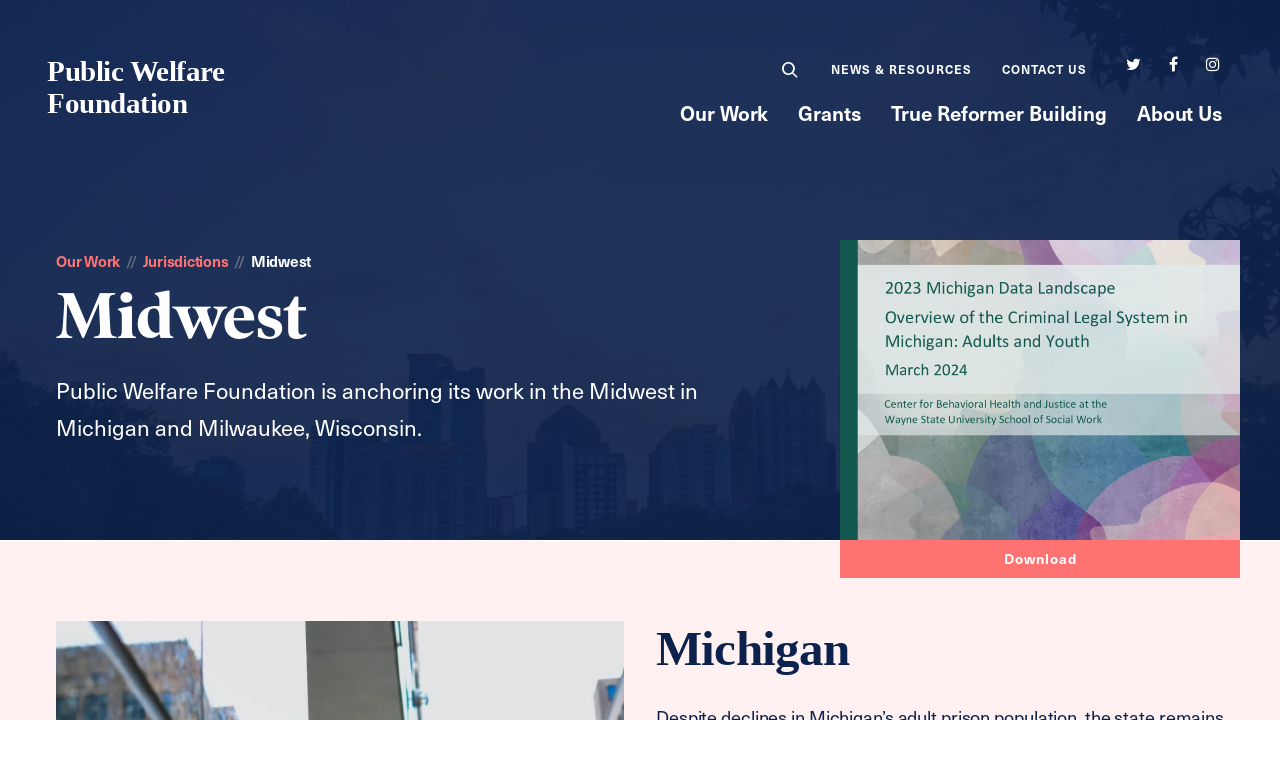

--- FILE ---
content_type: text/html; charset=UTF-8
request_url: https://www.publicwelfare.org/our-work/jurisdictions/midwest/
body_size: 13946
content:
<!DOCTYPE html>

<!--// OPEN HTML //-->
<html lang="en-US" >

<!--// OPEN HEAD //-->
<head>
  
        
      <title>Midwest - Public Welfare</title><link rel="preload" data-smush-preload as="image" href="https://www.publicwelfare.org/wp-content/smush-webp/2020/06/ben-dutton-4dxXsn4oyy0-unsplash-scaled.jpg.webp" fetchpriority="high" />

      <meta charset="UTF-8"/>
    	      <meta name="viewport" content="width=device-width, initial-scale=1"/>
              <meta name="apple-mobile-web-app-title"
           content="Public Welfare Foundation">
            
      <!--// PINGBACK & FAVICON //-->
              <link rel="shortcut icon" href="https://www.publicwelfare.org/wp-content/smush-webp/2019/04/favicon.png.webp" />
                        
      <meta name="type" content="website">
                <meta name="description" content="JTNDc3R5bGUlM0UlMEEucGFnZS1oZWFkaW5nJTdCJTBBei1pbmRleCUzQS0xJTNCJTBBcGFkZGluZy1ib3R0b20lM0EyMDBweCUwQSU3RCUwQSUzQyUyRnN0eWxlJTNF      Despite declines in…">
        
        
    <meta name='robots' content='index, follow, max-image-preview:large, max-snippet:-1, max-video-preview:-1' />
	<style>img:is([sizes="auto" i], [sizes^="auto," i]) { contain-intrinsic-size: 3000px 1500px }</style>
	
	<!-- This site is optimized with the Yoast SEO plugin v26.2 - https://yoast.com/wordpress/plugins/seo/ -->
	<link rel="canonical" href="https://www.publicwelfare.org/our-work/jurisdictions/midwest/" />
	<meta property="og:locale" content="en_US" />
	<meta property="og:type" content="article" />
	<meta property="og:title" content="Midwest - Public Welfare" />
	<meta property="og:url" content="https://www.publicwelfare.org/our-work/jurisdictions/midwest/" />
	<meta property="og:site_name" content="Public Welfare" />
	<meta property="article:publisher" content="https://www.facebook.com/Public-Welfare-Foundation-371167644067/" />
	<meta property="article:modified_time" content="2024-04-19T16:01:47+00:00" />
	<meta property="og:image" content="https://www.publicwelfare.org/wp-content/uploads/2019/04/Open-Graph-v2.png" />
	<meta property="og:image:width" content="1200" />
	<meta property="og:image:height" content="630" />
	<meta property="og:image:type" content="image/png" />
	<meta name="twitter:card" content="summary_large_image" />
	<meta name="twitter:site" content="@PublicWelfare" />
	<meta name="twitter:label1" content="Est. reading time" />
	<meta name="twitter:data1" content="5 minutes" />
	<meta name="twitter:label2" content="Written by" />
	<meta name="twitter:data2" content="dfitzgerald" />
	<script type="application/ld+json" class="yoast-schema-graph">{"@context":"https://schema.org","@graph":[{"@type":"WebPage","@id":"https://www.publicwelfare.org/our-work/jurisdictions/midwest/","url":"https://www.publicwelfare.org/our-work/jurisdictions/midwest/","name":"Midwest - Public Welfare","isPartOf":{"@id":"https://www.publicwelfare.org/#website"},"datePublished":"2020-08-14T20:32:33+00:00","dateModified":"2024-04-19T16:01:47+00:00","breadcrumb":{"@id":"https://www.publicwelfare.org/our-work/jurisdictions/midwest/#breadcrumb"},"inLanguage":"en-US","potentialAction":[{"@type":"ReadAction","target":["https://www.publicwelfare.org/our-work/jurisdictions/midwest/"]}]},{"@type":"BreadcrumbList","@id":"https://www.publicwelfare.org/our-work/jurisdictions/midwest/#breadcrumb","itemListElement":[{"@type":"ListItem","position":1,"name":"Home","item":"https://www.publicwelfare.org/"},{"@type":"ListItem","position":2,"name":"Our Work","item":"https://www.publicwelfare.org/our-work/"},{"@type":"ListItem","position":3,"name":"Jurisdictions","item":"https://www.publicwelfare.org/our-work/jurisdictions/"},{"@type":"ListItem","position":4,"name":"Midwest"}]},{"@type":"WebSite","@id":"https://www.publicwelfare.org/#website","url":"https://www.publicwelfare.org/","name":"Public Welfare","description":"","publisher":{"@id":"https://www.publicwelfare.org/#organization"},"potentialAction":[{"@type":"SearchAction","target":{"@type":"EntryPoint","urlTemplate":"https://www.publicwelfare.org/?s={search_term_string}"},"query-input":{"@type":"PropertyValueSpecification","valueRequired":true,"valueName":"search_term_string"}}],"inLanguage":"en-US"},{"@type":"Organization","@id":"https://www.publicwelfare.org/#organization","name":"Public Welfare Foundation","url":"https://www.publicwelfare.org/","logo":{"@type":"ImageObject","inLanguage":"en-US","@id":"https://www.publicwelfare.org/#/schema/logo/image/","url":"https://www.publicwelfare.org/wp-content/uploads/2019/03/altpwfx2.png","contentUrl":"https://www.publicwelfare.org/wp-content/uploads/2019/03/altpwfx2.png","width":362,"height":110,"caption":"Public Welfare Foundation"},"image":{"@id":"https://www.publicwelfare.org/#/schema/logo/image/"},"sameAs":["https://www.facebook.com/Public-Welfare-Foundation-371167644067/","https://x.com/PublicWelfare","http://instagram.com/publicwelfare"]}]}</script>
	<!-- / Yoast SEO plugin. -->


<link rel='dns-prefetch' href='//stats.wp.com' />
<link rel='dns-prefetch' href='//fonts.googleapis.com' />
<link href='http://fonts.googleapis.com' rel='preconnect' />
<link href='//fonts.gstatic.com' crossorigin='' rel='preconnect' />
		<style>
			.lazyload,
			.lazyloading {
				max-width: 100%;
			}
		</style>
				<style>
			.smush-dimensions {
				--smush-image-aspect-ratio: auto;
				aspect-ratio: var(--smush-image-aspect-ratio);
			}
		</style>
		<style id='co-authors-plus-coauthors-style-inline-css'>
.wp-block-co-authors-plus-coauthors.is-layout-flow [class*=wp-block-co-authors-plus]{display:inline}

</style>
<style id='co-authors-plus-avatar-style-inline-css'>
.wp-block-co-authors-plus-avatar :where(img){height:auto;max-width:100%;vertical-align:bottom}.wp-block-co-authors-plus-coauthors.is-layout-flow .wp-block-co-authors-plus-avatar :where(img){vertical-align:middle}.wp-block-co-authors-plus-avatar:is(.alignleft,.alignright){display:table}.wp-block-co-authors-plus-avatar.aligncenter{display:table;margin-inline:auto}

</style>
<style id='co-authors-plus-image-style-inline-css'>
.wp-block-co-authors-plus-image{margin-bottom:0}.wp-block-co-authors-plus-image :where(img){height:auto;max-width:100%;vertical-align:bottom}.wp-block-co-authors-plus-coauthors.is-layout-flow .wp-block-co-authors-plus-image :where(img){vertical-align:middle}.wp-block-co-authors-plus-image:is(.alignfull,.alignwide) :where(img){width:100%}.wp-block-co-authors-plus-image:is(.alignleft,.alignright){display:table}.wp-block-co-authors-plus-image.aligncenter{display:table;margin-inline:auto}

</style>
<link rel='stylesheet' id='mediaelement-css' href='https://www.publicwelfare.org/wp-includes/js/mediaelement/mediaelementplayer-legacy.min.css' media='all' />
<link rel='stylesheet' id='wp-mediaelement-css' href='https://www.publicwelfare.org/wp-includes/js/mediaelement/wp-mediaelement.min.css' media='all' />
<style id='jetpack-sharing-buttons-style-inline-css'>
.jetpack-sharing-buttons__services-list{display:flex;flex-direction:row;flex-wrap:wrap;gap:0;list-style-type:none;margin:5px;padding:0}.jetpack-sharing-buttons__services-list.has-small-icon-size{font-size:12px}.jetpack-sharing-buttons__services-list.has-normal-icon-size{font-size:16px}.jetpack-sharing-buttons__services-list.has-large-icon-size{font-size:24px}.jetpack-sharing-buttons__services-list.has-huge-icon-size{font-size:36px}@media print{.jetpack-sharing-buttons__services-list{display:none!important}}.editor-styles-wrapper .wp-block-jetpack-sharing-buttons{gap:0;padding-inline-start:0}ul.jetpack-sharing-buttons__services-list.has-background{padding:1.25em 2.375em}
</style>
<link rel='stylesheet' id='contact-form-7-css' href='https://www.publicwelfare.org/wp-content/plugins/contact-form-7/includes/css/styles.css' media='all' />
<link rel='stylesheet' id='spb-frontend-min-css' href='https://www.publicwelfare.org/wp-content/plugins/socialdriver-framework/includes/page-builder/frontend-assets/css/spb-styles.min.css' media='all' />
<link rel='stylesheet' id='swift-slider-min-css' href='https://www.publicwelfare.org/wp-content/plugins/socialdriver-framework/includes/swift-slider/assets/css/swift-slider.min.css' media='all' />
<link rel='stylesheet' id='tablepress-default-css' href='https://www.publicwelfare.org/wp-content/plugins/tablepress/css/build/default.css' media='all' />
<link rel='stylesheet' id='theme-style-css' href='https://www.publicwelfare.org/wp-content/themes/publicwelfare-child/css/style.min.css' media='all' />
<link rel='stylesheet' id='fontawesome-v6-style-css' href='https://www.publicwelfare.org/wp-content/themes/socialdriver/css/fontawesome/css/all.min.css' media='all' />
<link rel='stylesheet' id='fontawesome-v5-compatibility-style-css' href='https://www.publicwelfare.org/wp-content/themes/socialdriver/css/fontawesome/css/v5-font-face.min.css' media='all' />
<link rel='stylesheet' id='fontawesome-v4-compatibility-style-css' href='https://www.publicwelfare.org/wp-content/themes/socialdriver/css/fontawesome/css/v4-font-face.min.css' media='all' />
<link rel='stylesheet' id='socialdriver-style-spb-css' href='https://www.publicwelfare.org/wp-content/themes/socialdriver/css/style-spb.min.css' media='all' />
<link rel='stylesheet' id='redux-google-fonts-sf_socialdriver_options-css' href='https://fonts.googleapis.com/css?family=Source+Sans+Pro%3A400&#038;display=block&#038;ver=1665441252' media='all' />
<script src="https://www.publicwelfare.org/wp-includes/js/jquery/jquery.min.js" id="jquery-core-js"></script>
<script src="https://www.publicwelfare.org/wp-includes/js/jquery/jquery-migrate.min.js" id="jquery-migrate-js"></script>
			<script>
			var ajaxurl = 'https://www.publicwelfare.org/wp-admin/admin-ajax.php';
			</script>
			<meta name="TagPages" content="1.64"/>

<!--BEGIN: TRACKING CODE MANAGER (v2.5.0) BY INTELLYWP.COM IN HEAD//-->
<!-- Global site tag (gtag.js) - Google Analytics -->
<script async src="https://www.googletagmanager.com/gtag/js?id=UA-67400921-1"></script>
<script>
 window.dataLayer = window.dataLayer || [];
 function gtag(){dataLayer.push(arguments);}
 gtag('js', new Date());

 gtag('config', 'UA-67400921-1');
</script>
<!-- Google Tag Manager -->
<script>(function(w,d,s,l,i){w[l]=w[l]||[];w[l].push({'gtm.start':
new Date().getTime(),event:'gtm.js'});var f=d.getElementsByTagName(s)[0],
j=d.createElement(s),dl=l!='dataLayer'?'&l='+l:'';j.async=true;j.src=
'https://www.googletagmanager.com/gtm.js?id='+i+dl;f.parentNode.insertBefore(j,f);
})(window,document,'script','dataLayer','GTM-5MPZ45RK');</script>
<!-- End Google Tag Manager -->
<!--END: https://wordpress.org/plugins/tracking-code-manager IN HEAD//-->	<style>img#wpstats{display:none}</style>
				<script>
			document.documentElement.className = document.documentElement.className.replace('no-js', 'js');
		</script>
				<style>
			.no-js img.lazyload {
				display: none;
			}

			figure.wp-block-image img.lazyloading {
				min-width: 150px;
			}

			.lazyload,
			.lazyloading {
				--smush-placeholder-width: 100px;
				--smush-placeholder-aspect-ratio: 1/1;
				width: var(--smush-image-width, var(--smush-placeholder-width)) !important;
				aspect-ratio: var(--smush-image-aspect-ratio, var(--smush-placeholder-aspect-ratio)) !important;
			}

						.lazyload, .lazyloading {
				opacity: 0;
			}

			.lazyloaded {
				opacity: 1;
				transition: opacity 400ms;
				transition-delay: 0ms;
			}

					</style>
		<style>.recentcomments a{display:inline !important;padding:0 !important;margin:0 !important;}</style><!--[if lt IE 9]><script data-cfasync="false" src="https://www.publicwelfare.org/wp-content/themes/socialdriver/js/respond.js"></script><script data-cfasync="false" src="https://www.publicwelfare.org/wp-content/themes/socialdriver/js/html5shiv.js"></script><script data-cfasync="false" src="https://www.publicwelfare.org/wp-content/themes/socialdriver/js/excanvas.compiled.js"></script><![endif]--><style>

/*========== User Custom CSS Styles ==========*/
.swift-slider .swiper-wrapper .swiper-slide .caption-wrap .caption-content .caption-title 
{

  color: white;
}</style>
<!-- BEGIN Adobe Fonts for WordPress --><!-- END Adobe Fonts for WordPress --><style title="dynamic-css" class="options-output">body,p{font-family:"Source Sans Pro";line-height:20px;font-weight:400;font-style:normal;font-size:14px;}h1,.impact-text,.impact-text-large{font-family:"Source Sans Pro";line-height:34px;font-weight:400;font-style:normal;font-size:24px;}h2,.blog-item .quote-excerpt{font-family:"Source Sans Pro";line-height:30px;font-weight:400;font-style:normal;font-size:20px;}h3{font-family:"Source Sans Pro";line-height:24px;font-weight:400;font-style:normal;font-size:18px;}h4{font-family:"Source Sans Pro";line-height:20px;font-weight:400;font-style:normal;font-size:16px;}h5{font-family:"Source Sans Pro";line-height:18px;font-weight:400;font-style:normal;font-size:14px;}h6{font-family:"Source Sans Pro";line-height:16px;font-weight:400;font-style:normal;font-size:12px;}#main-nav, #header nav, #vertical-nav nav, .header-9#header-section #main-nav, #overlay-menu nav, #mobile-menu, #one-page-nav li .hover-caption{font-family:"Source Sans Pro";font-weight:400;font-style:normal;font-size:18px;}</style>
  
  <!--[if gte IE 9]>
   <style>
    .gradient {
      filter: none;
    }
   </style>
  <![endif]-->

  <!--// CLOSE HEAD //-->
</head>

<!--// OPEN BODY //-->
<body class="wp-singular page-template-default page page-id-11088 page-child parent-pageid-10979 wp-theme-socialdriver wp-child-theme-publicwelfare-child minimal-design header-5 header-5-overlay mobile-header-left-logo mhs-tablet-land mh-slideout responsive-fluid product-shadows layout-fullwidth page-heading- disable-mobile-animations slideout-right swift-framework-v2.5.53 social-driver-child-theme-v2018" >



<!--// OPEN #container //-->
<div id="container" class=" clearfix">

  <a id="accessibility-skip-menu" href="#main-container" class="skip-link skip-link-main">Skip to Main Content</a>

  <header id="mobile-header" class="mobile-left-logo clearfix">
<div id="mobile-logo" class="logo-left has-svg clearfix">
<a href="https://www.publicwelfare.org" title="Go to Public Welfare Home." rel="home">
<span class="accessibility-text">Go to Public Welfare Home</span> <div class="logo-svg-container" aria-hidden="true"><img id="mobile-logo-image" aria-hidden="true" src="https://www.publicwelfare.org/wp-content/themes/publicwelfare-child/images/logo.svg" alt="Public Welfare" height="46" width="298" /></div>
</a>
</div>
<div class="mobile-header-opts"><a href="#" class="mobile-menu-link menu-bars-link" role="button" aria-label="menu"><span class="menu-bars"></span></a>
</div></header>
        
    		<!--// HEADER //-->
    		<div class="header-wrap full-center full-header-stick page-header-">
    			
    			    			
              		  <div id="header-section" class="header-5 clearfix">
    		  	    		    
<header id="header" class="sticky-header clearfix">
	<div class="container"> 
		<div class="row top-row"> 

			<div class="header-right">
					<nav id="social-icons-navigation" class="social-icons standard clearfix" aria-label="social channels main menu">
		<ul itemscope itemtype="http://schema.org/Organization">
			<li class="website"><link itemprop="url" href="https://www.publicwelfare.org"></li>
					<li class="twitter">
				<a itemprop="sameAs" href="http://www.twitter.com/PublicWelfare" target="_blank" title="Go to Public Welfare Twitter Channel."><span class="accessibility-text">Twitter Channel</span><i class="fa fa-twitter" aria-hidden="true"></i></a>
			</li>
							<li class="facebook">
				<a itemprop="sameAs" href="https://www.facebook.com/Public-Welfare-Foundation-371167644067/" target="_blank" title="Go to Public Welfare Facebook Profile."><span class="accessibility-text">Facebook Profile</span><i class="fa fa-facebook" aria-hidden="true"></i></a>
			</li>
									<li class="instagram">
				<a itemprop="sameAs" href="http://instagram.com/publicwelfare" target="_blank" title="Go to Public Welfare Instagram Profile."><span class="accessibility-text">Instagram Profile</span><i class="fa fa-instagram" aria-hidden="true"></i></a>
			</li>
																																								
		</ul>
	</nav>
	
			</div>
			<div class="top-menu">
				<nav class="std-menu clearfix" aria-label="utility navigation">
<div class="menu-utility-navigation-container"><ul id=menu-utility-navigation class=menu role="menu"><li class="menu-item-7679 menu-item menu-item-type-custom menu-item-object-custom" role="menuitem" itemscope itemtype="http://www.schema.org/SiteNavigationElement"><a title="Search" href="https://www.publicwelfare.org/?s=" data-postid="7679" itemprop="url"><span class="menu-item-text">Search</span></a></li>
<li class="menu-item-6773 menu-item menu-item-type-post_type menu-item-object-page" role="menuitem" itemscope itemtype="http://www.schema.org/SiteNavigationElement"><a href="https://www.publicwelfare.org/news-and-resources/" data-postid="6016" itemprop="url"><span class="menu-item-text">News &#038; Resources</span></a></li>
<li class="menu-item-5775 menu-item menu-item-type-post_type menu-item-object-page" role="menuitem" itemscope itemtype="http://www.schema.org/SiteNavigationElement"><a href="https://www.publicwelfare.org/contact/" data-postid="5774" itemprop="url"><span class="menu-item-text">Contact Us</span></a></li>
</ul></div></nav>
			</div>
			
		</div>
		<div class="row bottom-row"> 
			
			<div id="logo" class="col-sm-4 logo-left has-svg clearfix">
<a href="https://www.publicwelfare.org" title="Go to Public Welfare Home." rel="home">
<span class="accessibility-text">Go to Public Welfare Home</span> <div class="logo-svg-container" aria-hidden="true"><img id="logo-image" aria-hidden="true" src="https://www.publicwelfare.org/wp-content/themes/publicwelfare-child/images/logo.svg" alt="Public Welfare" height="46" width="298" /></div>
</a>
</div>

			<nav id="main-navigation" class="std-menu clearfix" aria-label="main navigation">
<div class="menu-main-navigation-container"><ul id=menu-main-navigation class=menu role="menu"><li class="menu-item-5771 menu-item menu-item-type-post_type menu-item-object-page current-page-ancestor current-menu-ancestor current_page_ancestor menu-item-has-children sf-std-menu" role="menuitem" itemscope itemtype="http://www.schema.org/SiteNavigationElement"><a href="https://www.publicwelfare.org/our-work/" aria-expanded="false" aria-haspopup="true" data-postid="5764" itemprop="url"><span itemprop="name">Our Work</span></a>
<ul class="sub-menu">
	<li class="menu-item-11015 menu-item menu-item-type-post_type menu-item-object-page current-page-ancestor current-menu-ancestor current-menu-parent current-page-parent current_page_parent current_page_ancestor menu-item-has-children sf-std-menu" role="menuitem" itemscope itemtype="http://www.schema.org/SiteNavigationElement"><a href="https://www.publicwelfare.org/our-work/jurisdictions/" aria-expanded="false" aria-haspopup="true" data-postid="10979" itemprop="url">Jurisdictions</a>
	<ul class="sub-menu">
		<li class="menu-item-11138 menu-item menu-item-type-post_type menu-item-object-page current-menu-item page_item page-item-11088 current_page_item sf-std-menu" role="menuitem" itemscope itemtype="http://www.schema.org/SiteNavigationElement"><a href="https://www.publicwelfare.org/our-work/jurisdictions/midwest/" data-postid="11088" itemprop="url">Midwest</a></li>
		<li class="menu-item-11016 menu-item menu-item-type-post_type menu-item-object-page sf-std-menu" role="menuitem" itemscope itemtype="http://www.schema.org/SiteNavigationElement"><a href="https://www.publicwelfare.org/our-work/jurisdictions/south/" data-postid="10980" itemprop="url">South</a></li>
		<li class="menu-item-11137 menu-item menu-item-type-post_type menu-item-object-page sf-std-menu" role="menuitem" itemscope itemtype="http://www.schema.org/SiteNavigationElement"><a href="https://www.publicwelfare.org/our-work/jurisdictions/west/" data-postid="11087" itemprop="url">West</a></li>
	</ul>
</li>
	<li class="menu-item-11074 menu-item menu-item-type-post_type menu-item-object-page menu-item-has-children sf-std-menu" role="menuitem" itemscope itemtype="http://www.schema.org/SiteNavigationElement"><a href="https://www.publicwelfare.org/our-work/issue-areas/" aria-expanded="false" aria-haspopup="true" data-postid="11026" itemprop="url">Issue Areas</a>
	<ul class="sub-menu">
		<li class="menu-item-11021 menu-item menu-item-type-post_type menu-item-object-page sf-std-menu" role="menuitem" itemscope itemtype="http://www.schema.org/SiteNavigationElement"><a href="https://www.publicwelfare.org/our-work/issue-areas/adult-criminal-justice/" data-postid="5811" itemprop="url">Adult Criminal Justice</a></li>
		<li class="menu-item-11022 menu-item menu-item-type-post_type menu-item-object-page sf-std-menu" role="menuitem" itemscope itemtype="http://www.schema.org/SiteNavigationElement"><a href="https://www.publicwelfare.org/our-work/issue-areas/youth-justice/" data-postid="5953" itemprop="url">Youth Justice</a></li>
	</ul>
</li>
	<li class="menu-item-6976 menu-item menu-item-type-post_type menu-item-object-page menu-item-has-children sf-std-menu" role="menuitem" itemscope itemtype="http://www.schema.org/SiteNavigationElement"><a href="https://www.publicwelfare.org/our-work/legacy-initiatives/" aria-expanded="false" aria-haspopup="true" data-postid="5966" itemprop="url">Legacy Initiatives</a>
	<ul class="sub-menu">
		<li class="menu-item-6977 menu-item menu-item-type-post_type menu-item-object-page sf-std-menu" role="menuitem" itemscope itemtype="http://www.schema.org/SiteNavigationElement"><a href="https://www.publicwelfare.org/our-work/legacy-initiatives/civil-legal-aid/" data-postid="5969" itemprop="url">Civil Legal Aid</a></li>
		<li class="menu-item-8661 menu-item menu-item-type-post_type menu-item-object-page sf-std-menu" role="menuitem" itemscope itemtype="http://www.schema.org/SiteNavigationElement"><a href="https://www.publicwelfare.org/our-work/legacy-initiatives/race-redemption-and-restoration/" data-postid="8642" itemprop="url">Race, Redemption, and Restoration</a></li>
		<li class="menu-item-6978 menu-item menu-item-type-post_type menu-item-object-page sf-std-menu" role="menuitem" itemscope itemtype="http://www.schema.org/SiteNavigationElement"><a href="https://www.publicwelfare.org/our-work/legacy-initiatives/workers-rights/" data-postid="5971" itemprop="url">Workers&#8217; Rights</a></li>
	</ul>
</li>
</ul>
</li>
<li class="menu-item-5770 menu-item menu-item-type-post_type menu-item-object-page menu-item-has-children sf-std-menu" role="menuitem" itemscope itemtype="http://www.schema.org/SiteNavigationElement"><a href="https://www.publicwelfare.org/grants/" aria-expanded="false" aria-haspopup="true" data-postid="5765" itemprop="url"><span itemprop="name">Grants</span></a>
<ul class="sub-menu">
	<li class="menu-item-6965 menu-item menu-item-type-post_type menu-item-object-page sf-std-menu" role="menuitem" itemscope itemtype="http://www.schema.org/SiteNavigationElement"><a href="https://www.publicwelfare.org/grants/apply-for-a-grant/" data-postid="5895" itemprop="url">Apply for a Grant</a></li>
</ul>
</li>
<li class="menu-item-5769 menu-item menu-item-type-post_type menu-item-object-page menu-item-has-children sf-std-menu" role="menuitem" itemscope itemtype="http://www.schema.org/SiteNavigationElement"><a href="https://www.publicwelfare.org/true-reformer-building/" aria-expanded="false" aria-haspopup="true" data-postid="5766" itemprop="url"><span itemprop="name">True Reformer Building</span></a>
<ul class="sub-menu">
	<li class="menu-item-6961 menu-item menu-item-type-post_type menu-item-object-page sf-std-menu" role="menuitem" itemscope itemtype="http://www.schema.org/SiteNavigationElement"><a href="https://www.publicwelfare.org/true-reformer-building/booking-process/" data-postid="5903" itemprop="url">Booking Process</a></li>
	<li class="menu-item-6960 menu-item menu-item-type-post_type menu-item-object-page sf-std-menu" role="menuitem" itemscope itemtype="http://www.schema.org/SiteNavigationElement"><a href="https://www.publicwelfare.org/true-reformer-building/book-the-space/" data-postid="5907" itemprop="url">Book the Space</a></li>
	<li class="menu-item-6963 menu-item menu-item-type-post_type menu-item-object-page sf-std-menu" role="menuitem" itemscope itemtype="http://www.schema.org/SiteNavigationElement"><a href="https://www.publicwelfare.org/true-reformer-building/history/" data-postid="5912" itemprop="url">History</a></li>
	<li class="menu-item-6959 menu-item menu-item-type-post_type menu-item-object-page sf-std-menu" role="menuitem" itemscope itemtype="http://www.schema.org/SiteNavigationElement"><a href="https://www.publicwelfare.org/true-reformer-building/approved-vendor-list/" data-postid="5980" itemprop="url">Approved Vendor List</a></li>
	<li class="menu-item-6964 menu-item menu-item-type-post_type menu-item-object-page sf-std-menu" role="menuitem" itemscope itemtype="http://www.schema.org/SiteNavigationElement"><a href="https://www.publicwelfare.org/true-reformer-building/space-layout/" data-postid="5974" itemprop="url">Space Layout</a></li>
	<li class="menu-item-6962 menu-item menu-item-type-post_type menu-item-object-page sf-std-menu" role="menuitem" itemscope itemtype="http://www.schema.org/SiteNavigationElement"><a href="https://www.publicwelfare.org/true-reformer-building/events/" data-postid="5984" itemprop="url">Events</a></li>
</ul>
</li>
<li class="menu-item-5768 menu-item menu-item-type-post_type menu-item-object-page menu-item-has-children sf-std-menu" role="menuitem" itemscope itemtype="http://www.schema.org/SiteNavigationElement"><a href="https://www.publicwelfare.org/about-us/" aria-expanded="false" aria-haspopup="true" data-postid="5767" itemprop="url"><span itemprop="name">About Us</span></a>
<ul class="sub-menu">
	<li class="menu-item-6967 menu-item menu-item-type-post_type menu-item-object-page sf-std-menu" role="menuitem" itemscope itemtype="http://www.schema.org/SiteNavigationElement"><a href="https://www.publicwelfare.org/about-us/board/" data-postid="6023" itemprop="url">Board of Directors</a></li>
	<li class="menu-item-6971 menu-item menu-item-type-post_type menu-item-object-page sf-std-menu" role="menuitem" itemscope itemtype="http://www.schema.org/SiteNavigationElement"><a href="https://www.publicwelfare.org/about-us/staff/" data-postid="6000" itemprop="url">Staff</a></li>
	<li class="menu-item-6969 menu-item menu-item-type-post_type menu-item-object-page sf-std-menu" role="menuitem" itemscope itemtype="http://www.schema.org/SiteNavigationElement"><a href="https://www.publicwelfare.org/about-us/history/" data-postid="5997" itemprop="url">History</a></li>
	<li class="menu-item-6970 menu-item menu-item-type-post_type menu-item-object-page sf-std-menu" role="menuitem" itemscope itemtype="http://www.schema.org/SiteNavigationElement"><a href="https://www.publicwelfare.org/about-us/job-opportunities/" data-postid="6002" itemprop="url">Job Opportunities</a></li>
	<li class="menu-item-6968 menu-item menu-item-type-post_type menu-item-object-page sf-std-menu" role="menuitem" itemscope itemtype="http://www.schema.org/SiteNavigationElement"><a href="https://www.publicwelfare.org/about-us/transparency-accountability/" data-postid="6004" itemprop="url">Transparency &#038; Accountability</a></li>
	<li class="menu-item-7760 menu-item menu-item-type-post_type menu-item-object-page sf-std-menu" role="menuitem" itemscope itemtype="http://www.schema.org/SiteNavigationElement"><a href="https://www.publicwelfare.org/about-us/media/" data-postid="5773" itemprop="url">Media</a></li>
</ul>
</li>
</ul></div></nav>
			
		</div> <!-- CLOSE .row --> 
	</div> <!-- CLOSE .container --> 
	</header>     		        		  </div>
    		  
    		  
    		  
    		</div>

    		
      
  <!--// OPEN #main-container //-->
  <main id="main-container" class="clearfix">

        <div class="page-heading clearfix lazyload" style="background-image:inherit;" data-bg-image="url(https://www.publicwelfare.org/wp-content/smush-webp/2020/06/ben-dutton-4dxXsn4oyy0-unsplash-scaled.jpg.webp)">
              <div class="container">
          <div class="row">
            <div class="col-md-8 col-sm-12">
              <div class="heading-text">

                <div id="breadcrumbs" aria-label="Breadcrumb navigation"><!-- Breadcrumb NavXT 7.4.1 -->
<span property="itemListElement" typeof="ListItem"><a property="item" typeof="WebPage" title="Go to Our Work." href="https://www.publicwelfare.org/our-work/" class="post post-page"><span property="name">Our Work</span></a><meta property="position" content="1"></span>//<span property="itemListElement" typeof="ListItem"><a property="item" typeof="WebPage" title="Go to Jurisdictions." href="https://www.publicwelfare.org/our-work/jurisdictions/" class="post post-page"><span property="name">Jurisdictions</span></a><meta property="position" content="2"></span>//<span class="post post-page current-item">Midwest</span></div>
                
                  <h1 class="entry-title" >Midwest</h1>
                                      <p class="entry-subtitle">Public Welfare Foundation is anchoring its work in the Midwest in Michigan and Milwaukee, Wisconsin.  </p>
                  
                
              </div>
            </div>
            <div class="col-md-4 col-sm-12">
              
              <!-- <h3></h3> -->

                          </div>
          </div>
          

        </div>
      </div>
      
    					<div class="content-divider-wrap container"><div class="content-divider"></div></div>
				
    <div class="inner-page-wrap has-no-sidebar clearfix">

      
      <!-- OPEN page -->
            <div class="clearfix">
    
      
        <div class="page-content hfeed clearfix">

          

  
  <div class="clearfix post-11088 page type-page status-publish" id="11088">

    
    <section data-header-style="" class="row fw-row">
	<div class="spb-row-container spb-row-standard-width col-sm-12  text-standard" data-v-center="false" data-top-style="none" data-bottom-style="none" style="margin-top: 0px;margin-bottom: 0px;">
		<div class="spb_content_element clearfix" style="">
			 <section class="container"><div class="row">
	<div class="spb-column-container bg-type-cover col-md-8 col-sm-6  text-standard "  style="">
		<div class="spb-asset-content spb-column-inner row clearfix" style="padding-left:0px; padding-right:0px;">
		 <section class="container"><div class="row">
	<div class="spb_content_element col-sm-12 spb_raw_html">
		<div class="spb-asset-content">
		<style>
.page-heading{
z-index:-1;
padding-bottom:200px
}
</style>
		</div>
	</div> </div></section>
 
		</div>
	</div> 
	<div class="spb-column-container bg-type-cover col-md-4 col-sm-6  nl-location-download text-standard "  style="z-index: 0;">
		<div class="spb-asset-content spb-column-inner row clearfix" style="margin-top: 0px;margin-bottom: 0px;">
		 <section class="container"><div class="row">
	<div class="spb_content_element spb_image noframe col-sm-12 thumbnail-default">
		<div class="spb-asset-content"><figure class="clearfix" >
		<img fetchpriority="high" decoding="async" width="791" height="1024" src="https://www.publicwelfare.org/wp-content/uploads/2024/04/2023-michigan-data-landscape-cbhj-march2024-pdf-791x1024.jpg" class="attachment-large size-large" alt="" /><div class="figcaption-wrap"></div></figure>
		</div>
	</div> </div></section>
 <section class="container"><div class="row">
	<div class="spb_button spb_content_element col-sm-12 nl-button" data-align="center" data-animation="none" data-delay="0">
		<div class="spb-asset-content">
			<a id="" class="sf-button standard accent default " href="https://www.publicwelfare.org/wp-content/uploads/2024/04/2023-michigan-data-landscape-cbhj-march2024.pdf" target="_blank" title=""><span class="text">Download</span></a>
		</div>
	</div> </div></section>
 
		</div>
	</div> </div></section>
 
		</div> 
	</div></section>
 <section id="michigan" data-rowname="" data-header-style="" class="row fw-row">
	<div class="spb-row-container spb-row-standard-width col-sm-12 image-left pink-reg-bg-block below-regional-section  text-standard" data-v-center="false" data-top-style="none" data-bottom-style="none" style="margin-top: 0px;margin-bottom: 0px;padding-top: 380px;padding-bottom: 80px;">
		<div class="spb_content_element clearfix" style="">
			 <section class="container"><div class="row">
	<div class="spb-column-container bg-type-cover col-sm-6  text-standard "  style="">
		<div class="spb-asset-content spb-column-inner row clearfix" style="padding-left:0px; padding-right:0px;">
		 <section class="container"><div class="row">
	<div class="spb_content_element spb_image noframe col-sm-12 thumbnail-default">
		<div class="spb-asset-content"><figure class="clearfix" >
		<img decoding="async" width="1200" height="1200" data-src="https://www.publicwelfare.org/wp-content/smush-webp/2020/08/michigan-1200x1200.jpg.webp" class="attachment-large-square size-large-square lazyload" alt="Woman standing in front of wall" data-srcset="https://www.publicwelfare.org/wp-content/smush-webp/2020/08/michigan-1200x1200.jpg.webp 1200w, https://www.publicwelfare.org/wp-content/smush-webp/2020/08/michigan-150x150.jpg.webp 150w, https://www.publicwelfare.org/wp-content/smush-webp/2020/08/michigan-250x250.jpg.webp 250w" data-sizes="auto" src="[data-uri]" style="--smush-placeholder-width: 1200px; --smush-placeholder-aspect-ratio: 1200/1200;" data-original-sizes="(max-width: 1200px) 100vw, 1200px" /><div class="figcaption-wrap"></div></figure>
		</div>
	</div> </div></section>
 
		</div>
	</div> 
	<div class="spb-column-container bg-type-cover col-sm-6  text-standard "  style="">
		<div class="spb-asset-content spb-column-inner row clearfix" style="padding-left:0px; padding-right:0px;">
		 <section class="container"><div class="row">
	<div class="spb_content_element col-sm-12 spb_text_column">
		<div class="spb-asset-content" style="margin-top: 0px;margin-bottom: 0px;">
			<div class="title-wrap"><h3 class="spb-heading spb-text-heading"><span>Michigan</span></h3></div>
			
<p><span style="font-weight: 400;">Despite declines in Michigan’s adult prison population, the state remains in the top 10 for total number of people in prison. Numerous organizations were responsible for those declines and continue their fight to shrink the footprint of Michigan’s criminal legal system, including emerging organizations led by directly impacted people and people of color. Opportunities lie with helping groups build collective power to advocate for reforms and advance the priorities of those most impacted by the system.</span></p>

		</div>
	</div> </div></section>
 
		</div>
	</div> </div></section>
 
		</div> 
	</div></section>
 <section id="milwaukee" data-rowname="" data-header-style="" class="row fw-row">
	<div class="spb-row-container spb-row-standard-width col-sm-12  text-standard" data-v-center="false" data-top-style="none" data-bottom-style="none" style="margin-top: 0px;margin-bottom: 0px;padding-top: 80px;padding-bottom: 80px;">
		<div class="spb_content_element clearfix" style="">
			 <section class="container"><div class="row">
	<div class="spb-column-container bg-type-cover col-sm-6  text-standard "  style="">
		<div class="spb-asset-content spb-column-inner row clearfix" style="padding-left:0px; padding-right:0px;">
		 <section class="container"><div class="row">
	<div class="spb_content_element col-sm-12 spb_text_column">
		<div class="spb-asset-content" style="margin-top: 0px;margin-bottom: 0px;">
			<div class="title-wrap"><h3 class="spb-heading spb-text-heading"><span>Milwaukee, Wisconsin</span></h3></div>
			
<p><span style="font-weight: 400;">Wisconsin’s prison population has soared nearly 400 percent since 1980, with Milwaukee County as the top contributor of human beings to institutional custody in the state. A 2013 </span><a href="https://www.npr.org/sections/codeswitch/2013/10/03/228733846/wisconsin-prisons-incarcerate-most-black-men-in-u-s#:~:text=The%20University%20of%20Wisconsin%20researchers,so%20far%20above%20everybody%20else."><span style="font-weight: 400;">study </span></a><span style="font-weight: 400;">found that Wisconsin had one of the highest incarceration rates for African American men in the country. Challenges withstanding, the City of Milwaukee presents an opportunity. Local leaders are building momentum for scaled investment in communities through programs that offer alternatives to incarceration while responding to community level harm. </span></p>

		</div>
	</div> </div></section>
 
		</div>
	</div> 
	<div class="spb-column-container bg-type-cover col-sm-6  text-standard "  style="">
		<div class="spb-asset-content spb-column-inner row clearfix" style="padding-left:0px; padding-right:0px;">
		 <section class="container"><div class="row">
	<div class="spb_content_element spb_image noframe col-sm-12 thumbnail-default">
		<div class="spb-asset-content"><figure class="clearfix" >
		<img decoding="async" width="1200" height="1200" data-src="https://www.publicwelfare.org/wp-content/smush-webp/2020/08/milwaukee-1200x1200.jpg.webp" class="attachment-large-square size-large-square lazyload" alt="Man standing on stairs" data-srcset="https://www.publicwelfare.org/wp-content/smush-webp/2020/08/milwaukee-1200x1200.jpg.webp 1200w, https://www.publicwelfare.org/wp-content/smush-webp/2020/08/milwaukee-150x150.jpg.webp 150w, https://www.publicwelfare.org/wp-content/smush-webp/2020/08/milwaukee-250x250.jpg.webp 250w" data-sizes="auto" src="[data-uri]" style="--smush-placeholder-width: 1200px; --smush-placeholder-aspect-ratio: 1200/1200;" data-original-sizes="(max-width: 1200px) 100vw, 1200px" /><div class="figcaption-wrap"></div></figure>
		</div>
	</div> </div></section>
 
		</div>
	</div> </div></section>
 
		</div> 
	</div></section>
 <section data-header-style="" class="row fw-row">
	<div class="spb-row-container spb-row-standard-width col-sm-12 grantee-spotlight blue-reg-bg-block  text-standard" data-v-center="false" data-top-style="none" data-bottom-style="none" style="margin-top: 0px;margin-bottom: 0px;padding-top: 80px;padding-bottom: 80px;">
		<div class="spb_content_element clearfix" style="">
			 <section class="container"><div class="row">
	<div class="spb_button spb_content_element col-sm-12 see-all" data-align="left" data-animation="none" data-delay="0">
		<div class="spb-asset-content">
			<a id="" class="sf-button standard accent sf-icon-stroke " href="/grants" target="_self" title=""><span class="text">Learn More About Local Investments</span><i class="" aria-hidden="true"></i></a>
		</div>
	</div> </div></section>
 <section class="container"><div class="row">
	<div class="spb_content_element col-sm-12 spb_text_column">
		<div class="spb-asset-content" style="margin-top: 0px;margin-bottom: 0px;">
			
<h2>Organizations Working for Justice Reform in the Midwest</h2>

		</div>
	</div> </div></section>
 <section class="container"><div class="row"><div class="blank_spacer hidden-md hidden-sm hidden-xs col-sm-12 " style="height:30px;"></div><div class="blank_spacer hidden-lg hidden-sm hidden-xs col-sm-12 " style="height:30px;"></div><div class="blank_spacer hidden-lg hidden-md hidden-xs col-sm-12 " style="height:30px;"></div><div class="blank_spacer hidden-lg hidden-md hidden-sm col-sm-12 " style="height:30px;"></div>
	</div></section>
 <section class="container"><div class="row">
	<div class="spb-column-container bg-type-cover col-sm-12  grantee-spotlight text-standard "  style="z-index: 0;">
		<div class="spb-asset-content spb-column-inner row clearfix" style="margin-top: 0px;margin-bottom: 0px;">
		 <section class="container"><div class="row">
	<div class="spb_content_element spb_image noframe col-md-3 col-sm-4 thumbnail-default">
		<div class="spb-asset-content"><figure class="animated-overlay overlay-alt clearfix" ><img decoding="async" width="797" height="522" data-src="https://www.publicwelfare.org/wp-content/smush-webp/2020/08/DetroitJusticeCenter.jpg.webp" class="attachment-full size-full lazyload" alt="Detroit Justice Center Logo" data-srcset="https://www.publicwelfare.org/wp-content/smush-webp/2020/08/DetroitJusticeCenter.jpg.webp 797w, https://www.publicwelfare.org/wp-content/smush-webp/2020/08/DetroitJusticeCenter-300x196.jpg.webp 300w, https://www.publicwelfare.org/wp-content/smush-webp/2020/08/DetroitJusticeCenter-768x503.jpg.webp 768w" data-sizes="auto" src="[data-uri]" style="--smush-placeholder-width: 797px; --smush-placeholder-aspect-ratio: 797/522;" data-original-sizes="(max-width: 797px) 100vw, 797px" /><div class="figcaption-wrap"></div><figcaption><div class="thumb-info thumb-info-alt"><i class="ss-link"></i></div></figcaption>
		<a class="img-link" href="https://www.empowerdc.org/" target="_self" title="Go to the Empower DC Website"><span class="accessibility-text">Go to the Empower DC Website</span></a></figure>
		</div>
	</div> 
	<div class="spb_content_element col-md-9 col-sm-8 spb_text_column">
		<div class="spb-asset-content" style="margin-top: 0px;margin-bottom: 0px;">
			
<h4>Detroit Justice Center</h4>
<p>Detroit Justice Center works alongside communities to create economic opportunities, transform the justice system, and promote equitable and just cities.</p>
<div class="spb_button"><a class="sf-button brand-outline" href="https://www.detroitjustice.org/">Visit Website</a></div>

		</div>
	</div> </div></section>
 
		</div>
	</div> </div></section>
 <section class="container"><div class="row">
	<div class="spb-column-container bg-type-cover col-sm-12  text-standard "  style="z-index: 0;">
		<div class="spb-asset-content spb-column-inner row clearfix" style="margin-top: 40px;margin-bottom: 40px;">
		 <section class="container"><div class="row">
	<div class="spb_content_element spb_image noframe col-md-3 col-sm-4 thumbnail-default">
		<div class="spb-asset-content"><figure class="animated-overlay overlay-alt clearfix" ><img decoding="async" width="178" height="85" data-src="https://www.publicwelfare.org/wp-content/smush-webp/2020/08/Safe-and-Just-Michigan-logo-1.jpg.webp" class="attachment-full size-full lazyload" alt="Safe &amp; Just Michigan Logo" src="[data-uri]" style="--smush-placeholder-width: 178px; --smush-placeholder-aspect-ratio: 178/85;" /><div class="figcaption-wrap"></div><figcaption><div class="thumb-info thumb-info-alt"><i class="ss-link"></i></div></figcaption>
		<a class="img-link" href="https://thenationalreentrynetwork.org/" target="_self" title="The National Reentry Network&#039;s Home Page"><span class="accessibility-text">The National Reentry Network's Home Page</span></a></figure>
		</div>
	</div> 
	<div class="spb_content_element col-md-9 col-sm-8 spb_text_column">
		<div class="spb-asset-content" style="margin-top: 0px;margin-bottom: 0px;">
			
<h4><b>Safe &amp; Just Michigan</b></h4>
<p><span style="font-weight: 400;">Safe &amp; Just Michigan advances policies that end Michigan’s over-use of incarceration and promote community safety and healing. </span></p>
<div class="spb_button"><a class="sf-button brand-outline" href="https://www.safeandjustmi.org/" target="_blank" rel="noopener noreferrer">Visit Website</a></div>

		</div>
	</div> </div></section>
 
		</div>
	</div> </div></section>
 <section class="container"><div class="row">
	<div class="spb-column-container bg-type-cover col-sm-12  text-standard "  style="z-index: 0;">
		<div class="spb-asset-content spb-column-inner row clearfix" style="margin-top: 40px;margin-bottom: 40px;">
		 <section class="container"><div class="row">
	<div class="spb_content_element spb_image noframe col-md-3 col-sm-4 thumbnail-default">
		<div class="spb-asset-content"><figure class="animated-overlay overlay-alt clearfix" ><img decoding="async" width="150" height="150" data-src="https://www.publicwelfare.org/wp-content/smush-webp/2020/08/AAlogo-150x150-1.png.webp" class="attachment-full size-full lazyload" alt="Wisconsin AACER" src="[data-uri]" style="--smush-placeholder-width: 150px; --smush-placeholder-aspect-ratio: 150/150;" /><div class="figcaption-wrap"></div><figcaption><div class="thumb-info thumb-info-alt"><i class="ss-link"></i></div></figcaption>
		<a class="img-link" href="https://www.deepcenter.org/" target="_self" title="Deep Center&#039;s Home Page"><span class="accessibility-text">Deep Center's Home Page</span></a></figure>
		</div>
	</div> 
	<div class="spb_content_element col-md-9 col-sm-8 spb_text_column">
		<div class="spb-asset-content" style="margin-top: 0px;margin-bottom: 0px;">
			
<h4><b>Wisconsin Voices’ African American Roundtable</b></h4>
<p><span style="font-weight: 400;">Wisconsin Voices’ African American Roundtable exists to empower and organize Milwaukee’s predominantly black neighborhoods to transform policies so African Americans can thrive and live their greatest potential. In 2019, AART launched LiberateMKE with over 40 community partners, calling for reinvestment of local resources to improve the lives of those most impacted by structural and community level violence.</span></p>
<div class="spb_button"><a class="sf-button brand-outline" href="https://www.liberatemke.com/" target="_blank" rel="noopener noreferrer">Visit Website</a></div>

		</div>
	</div> </div></section>
 
		</div>
	</div> </div></section>
 <section class="container"><div class="row">
	<div class="spb-column-container bg-type-cover col-sm-12  text-standard "  style="z-index: 0;">
		<div class="spb-asset-content spb-column-inner row clearfix" style="margin-top: 40px;margin-bottom: 40px;">
		 <section class="container"><div class="row">
	<div class="spb_content_element spb_image noframe col-md-3 col-sm-4 thumbnail-default">
		<div class="spb-asset-content"><figure class="animated-overlay overlay-alt clearfix" ><img decoding="async" width="360" height="167" data-src="https://www.publicwelfare.org/wp-content/smush-webp/2020/08/logo-web.png.webp" class="attachment-full size-full lazyload" alt="Wisdom Logo" data-srcset="https://www.publicwelfare.org/wp-content/smush-webp/2020/08/logo-web.png.webp 360w, https://www.publicwelfare.org/wp-content/smush-webp/2020/08/logo-web-300x139.png.webp 300w" data-sizes="auto" src="[data-uri]" style="--smush-placeholder-width: 360px; --smush-placeholder-aspect-ratio: 360/167;" data-original-sizes="(max-width: 360px) 100vw, 360px" /><div class="figcaption-wrap"></div><figcaption><div class="thumb-info thumb-info-alt"><i class="ss-link"></i></div></figcaption>
		<a class="img-link" href="https://promiseofjustice.org/" target="_self" title="Promise of Justice Home Page"><span class="accessibility-text">Promise of Justice Home Page</span></a></figure>
		</div>
	</div> 
	<div class="spb_content_element col-md-9 col-sm-8 spb_text_column">
		<div class="spb-asset-content" style="margin-top: 0px;margin-bottom: 0px;">
			
<h4><b>EXPO, a program of WISDOM</b></h4>
<p><span style="font-weight: 400;">EXPO (</span><span style="font-weight: 400;">Ex-Incarcerated People Organizing</span><span style="font-weight: 400;">) works to end mass incarceration, eliminate structural discrimination against formerly incarcerated people, and restore formerly incarcerated people to full.</span></p>
<div class="spb_button"><a class="sf-button brand-outline" href="https://wisdomwisconsin.org/" target="_blank" rel="noopener noreferrer">Visit Website</a></div>

		</div>
	</div> </div></section>
 
		</div>
	</div> </div></section>
 
		</div> 
	</div></section>
 <section data-header-style="" class="row fw-row">
	<div class="spb-row-container spb-row-standard-width col-sm-12  text-standard" data-v-center="false" data-top-style="none" data-bottom-style="none" style="margin-top: 0px;margin-bottom: 0px;padding-top: 80px;padding-bottom: 80px;">
		<div class="spb_content_element clearfix" style="">
			 <section class="container"><div class="row">
	<div class="spb_content_element col-sm-12 spb_text_column">
		<div class="spb-asset-content" style="margin-top: 0px;margin-bottom: 0px;">
			
<p style="text-align: center;">Scroll through our grants database for details about local investments.</p>

		</div>
	</div> </div></section>
 <section class="container"><div class="row"><div class="blank_spacer hidden-md hidden-sm hidden-xs col-sm-12 " style="height:50px;"></div><div class="blank_spacer hidden-lg hidden-sm hidden-xs col-sm-12 " style="height:40px;"></div><div class="blank_spacer hidden-lg hidden-md hidden-xs col-sm-12 " style="height:30px;"></div><div class="blank_spacer hidden-lg hidden-md hidden-sm col-sm-12 " style="height:20px;"></div>
	</div></section>
 <section class="container"><div class="row">
	<div class="spb_content_element col-sm-12 spb_text_column">
		<div class="spb-asset-content" style="margin-top: 0px;margin-bottom: 0px;">
			
<div class="spb_button" style="text-align: center;"><a class="sf-button large" href="https://www.publicwelfare.org/grants/?topic=local-d-c" target="_blank" rel="noopener noreferrer">LEARN MORE ABOUT LOCAL INVESTMENTS</a></div>

		</div>
	</div> </div></section>
 
		</div> 
	</div></section>


    <div class="link-pages"></div>

    
  </div>

  

        </div>

      
      <!-- CLOSE page -->
      </div>

      
      </div>

    

<!--// CLOSE #main-container //-->
</main>

    <footer id="footer-wrap">
      <!--// OPEN #footer //-->
      <div id="footer">
        <div class="container">
          <div id="footer-widgets" class="row clearfix">
            <div class="col-sm-12">
                              <section id="mc4wp_form_widget-2" class="widget widget_mc4wp_form_widget clearfix"><div class="widget-heading title-wrap clearfix"><h6>Stay in the Know</h6></div><script>(function() {
	window.mc4wp = window.mc4wp || {
		listeners: [],
		forms: {
			on: function(evt, cb) {
				window.mc4wp.listeners.push(
					{
						event  : evt,
						callback: cb
					}
				);
			}
		}
	}
})();
</script><!-- Mailchimp for WordPress v4.10.8 - https://wordpress.org/plugins/mailchimp-for-wp/ --><form id="mc4wp-form-1" class="mc4wp-form mc4wp-form-5763" method="post" data-id="5763" data-name="Email Signup" ><div class="mc4wp-form-fields"><p>
	<label>Email address: </label>
	<input type="email" name="EMAIL" placeholder="email@provider.com" required />
</p>

<p>
	<input type="submit" value="Subscribe" />
</p></div><label style="display: none !important;">Leave this field empty if you're human: <input type="text" name="_mc4wp_honeypot" value="" tabindex="-1" autocomplete="off" /></label><input type="hidden" name="_mc4wp_timestamp" value="1765203463" /><input type="hidden" name="_mc4wp_form_id" value="5763" /><input type="hidden" name="_mc4wp_form_element_id" value="mc4wp-form-1" /><div class="mc4wp-response"></div></form><!-- / Mailchimp for WordPress Plugin --></section><section id="custom_html-2" class="widget_text widget widget_custom_html clearfix"><div class="widget-heading title-wrap clearfix"><h6>Contact</h6></div><div class="textwidget custom-html-widget"><div class="address">1200 U Street NW</div>
<div class="address">Washington, DC 20009</div>
<a href="tel:2029651800">(202) 965-1800</a>
<a href="mailto:info@www.publicwelfare.org">info@www.publicwelfare.org</a></div></section><section id="nav_menu-2" class="widget widget_nav_menu clearfix"><div class="widget-heading title-wrap clearfix"><h6>Social</h6></div><div class="menu-footer-social-menu-container"><nav class="widget-nav clearfix"><ul id=menu-footer-social-menu class="menu clearfix"><li class="menu-item-5823 menu-item menu-item-type-custom menu-item-object-custom" role="menuitem" itemscope itemtype="http://www.schema.org/SiteNavigationElement"><a target="_blank" href="https://twitter.com/PublicWelfare" data-postid="5823" itemprop="url"><span class="menu-item-text">Twitter</span></a></li>
<li class="menu-item-5824 menu-item menu-item-type-custom menu-item-object-custom" role="menuitem" itemscope itemtype="http://www.schema.org/SiteNavigationElement"><a target="_blank" href="https://www.facebook.com/Public-Welfare-Foundation-371167644067/" data-postid="5824" itemprop="url"><span class="menu-item-text">Facebook</span></a></li>
<li class="menu-item-5825 menu-item menu-item-type-custom menu-item-object-custom" role="menuitem" itemscope itemtype="http://www.schema.org/SiteNavigationElement"><a target="_blank" href="https://www.instagram.com/publicwelfare/" data-postid="5825" itemprop="url"><span class="menu-item-text">Instagram</span></a></li>
</ul></nav></div></section>                          </div>
          </div>
        </div>

        
      </div>
      <!--// CLOSE #footer //-->
      
    <!--// OPEN #copyright //-->
    <div id="copyright" class="">
      <div class="container">
        <p>© Public Welfare Foundation 2025 | <a href="/privacy-policy">Privacy Policy</a> | <a href="https://www.publicwelfare.org/terms-of-use/">Terms of Use</a> | Built by <a href="https://www.socialdriver.com/" target="_blank" rel="noopener">Social Driver</a> </p>
      </div>
      <!--// CLOSE #copyright //-->
    </div>

        </footer>
    

<!--// CLOSE #container //-->
</div>

<div id="mobile-menu-wrap" class="menu-is-right menu-type-slideout"><div class="mobile-menu-inner">
<form method="get" class="mobile-search-form" action="https://www.publicwelfare.org/" role="search"><input type="search" placeholder="Enter text to search" name="s" /><button class="search-icon-position" type="submit" title="Submit site search"><span class="accessibility-text">Submit site search</span><img class="inject-me" aria-hidden="true" data-src="https://www.publicwelfare.org/wp-content/themes/publicwelfare-child/images/icon-search.svg" src="https://www.publicwelfare.org/wp-content/themes/publicwelfare-child/images/icon-search-white.png" alt="search submit icon" /></button></form>
<nav id="mobile-menu" class="mobile-menu clearfix" aria-label="mobile navigation">
<div class="menu-mobile-navigation-container"><ul id=menu-mobile-navigation class=menu><li class="menu-item-7826 menu-item menu-item-type-post_type menu-item-object-page current-page-ancestor current-menu-ancestor current_page_ancestor menu-item-has-children" role="menuitem" itemscope itemtype="http://www.schema.org/SiteNavigationElement"><a href="https://www.publicwelfare.org/our-work/" data-postid="5764" itemprop="url"><span class="menu-item-text">Our Work</span></a><button class="menu-subnav-toggle" aria-expanded="false"><span class="accessibility-text">Expand Navigation</span></button>
<ul class="sub-menu">
	<li class="menu-item-11077 menu-item menu-item-type-post_type menu-item-object-page current-page-ancestor current-menu-ancestor current-menu-parent current-page-parent current_page_parent current_page_ancestor menu-item-has-children" role="menuitem" itemscope itemtype="http://www.schema.org/SiteNavigationElement"><a href="https://www.publicwelfare.org/our-work/jurisdictions/" data-postid="10979" itemprop="url">Jurisdictions</a><button class="menu-subnav-toggle" aria-expanded="false"><span class="accessibility-text">Expand Navigation</span></button>
	<ul class="sub-menu">
		<li class="menu-item-11164 menu-item menu-item-type-post_type menu-item-object-page current-menu-item page_item page-item-11088 current_page_item" role="menuitem" itemscope itemtype="http://www.schema.org/SiteNavigationElement"><a href="https://www.publicwelfare.org/our-work/jurisdictions/midwest/" data-postid="11088" itemprop="url">Midwest</a></li>
		<li class="menu-item-11078 menu-item menu-item-type-post_type menu-item-object-page" role="menuitem" itemscope itemtype="http://www.schema.org/SiteNavigationElement"><a href="https://www.publicwelfare.org/our-work/jurisdictions/south/" data-postid="10980" itemprop="url">South</a></li>
		<li class="menu-item-11163 menu-item menu-item-type-post_type menu-item-object-page" role="menuitem" itemscope itemtype="http://www.schema.org/SiteNavigationElement"><a href="https://www.publicwelfare.org/our-work/jurisdictions/west/" data-postid="11087" itemprop="url">West</a></li>
	</ul>
</li>
	<li class="menu-item-11076 menu-item menu-item-type-post_type menu-item-object-page menu-item-has-children" role="menuitem" itemscope itemtype="http://www.schema.org/SiteNavigationElement"><a href="https://www.publicwelfare.org/our-work/issue-areas/" data-postid="11026" itemprop="url">Issue Areas</a><button class="menu-subnav-toggle" aria-expanded="false"><span class="accessibility-text">Expand Navigation</span></button>
	<ul class="sub-menu">
		<li class="menu-item-7827 menu-item menu-item-type-post_type menu-item-object-page" role="menuitem" itemscope itemtype="http://www.schema.org/SiteNavigationElement"><a href="https://www.publicwelfare.org/our-work/issue-areas/adult-criminal-justice/" data-postid="5811" itemprop="url">Adult Criminal Justice</a></li>
		<li class="menu-item-7834 menu-item menu-item-type-post_type menu-item-object-page" role="menuitem" itemscope itemtype="http://www.schema.org/SiteNavigationElement"><a href="https://www.publicwelfare.org/our-work/issue-areas/youth-justice/" data-postid="5953" itemprop="url">Youth Justice</a></li>
	</ul>
</li>
	<li class="menu-item-7831 menu-item menu-item-type-post_type menu-item-object-page menu-item-has-children" role="menuitem" itemscope itemtype="http://www.schema.org/SiteNavigationElement"><a href="https://www.publicwelfare.org/our-work/legacy-initiatives/" data-postid="5966" itemprop="url">Legacy Initiatives</a><button class="menu-subnav-toggle" aria-expanded="false"><span class="accessibility-text">Expand Navigation</span></button>
	<ul class="sub-menu">
		<li class="menu-item-7832 menu-item menu-item-type-post_type menu-item-object-page" role="menuitem" itemscope itemtype="http://www.schema.org/SiteNavigationElement"><a href="https://www.publicwelfare.org/our-work/legacy-initiatives/civil-legal-aid/" data-postid="5969" itemprop="url">Civil Legal Aid</a></li>
		<li class="menu-item-8664 menu-item menu-item-type-post_type menu-item-object-page" role="menuitem" itemscope itemtype="http://www.schema.org/SiteNavigationElement"><a href="https://www.publicwelfare.org/our-work/legacy-initiatives/race-redemption-and-restoration/" data-postid="8642" itemprop="url">Race, Redemption, and Restoration</a></li>
		<li class="menu-item-7833 menu-item menu-item-type-post_type menu-item-object-page" role="menuitem" itemscope itemtype="http://www.schema.org/SiteNavigationElement"><a href="https://www.publicwelfare.org/our-work/legacy-initiatives/workers-rights/" data-postid="5971" itemprop="url">Workers&#8217; Rights</a></li>
	</ul>
</li>
</ul>
</li>
<li class="menu-item-7823 menu-item menu-item-type-post_type menu-item-object-page menu-item-has-children" role="menuitem" itemscope itemtype="http://www.schema.org/SiteNavigationElement"><a href="https://www.publicwelfare.org/grants/" data-postid="5765" itemprop="url"><span class="menu-item-text">Grants</span></a><button class="menu-subnav-toggle" aria-expanded="false"><span class="accessibility-text">Expand Navigation</span></button>
<ul class="sub-menu">
	<li class="menu-item-7824 menu-item menu-item-type-post_type menu-item-object-page" role="menuitem" itemscope itemtype="http://www.schema.org/SiteNavigationElement"><a href="https://www.publicwelfare.org/grants/apply-for-a-grant/" data-postid="5895" itemprop="url">Apply for a Grant</a></li>
</ul>
</li>
<li class="menu-item-7839 menu-item menu-item-type-post_type menu-item-object-page menu-item-has-children" role="menuitem" itemscope itemtype="http://www.schema.org/SiteNavigationElement"><a href="https://www.publicwelfare.org/true-reformer-building/" data-postid="5766" itemprop="url"><span class="menu-item-text">True Reformer Building</span></a><button class="menu-subnav-toggle" aria-expanded="false"><span class="accessibility-text">Expand Navigation</span></button>
<ul class="sub-menu">
	<li class="menu-item-7842 menu-item menu-item-type-post_type menu-item-object-page" role="menuitem" itemscope itemtype="http://www.schema.org/SiteNavigationElement"><a href="https://www.publicwelfare.org/true-reformer-building/booking-process/" data-postid="5903" itemprop="url">Booking Process</a></li>
	<li class="menu-item-7841 menu-item menu-item-type-post_type menu-item-object-page" role="menuitem" itemscope itemtype="http://www.schema.org/SiteNavigationElement"><a href="https://www.publicwelfare.org/true-reformer-building/book-the-space/" data-postid="5907" itemprop="url">Book the Space</a></li>
	<li class="menu-item-7844 menu-item menu-item-type-post_type menu-item-object-page" role="menuitem" itemscope itemtype="http://www.schema.org/SiteNavigationElement"><a href="https://www.publicwelfare.org/true-reformer-building/history/" data-postid="5912" itemprop="url">History</a></li>
	<li class="menu-item-7840 menu-item menu-item-type-post_type menu-item-object-page" role="menuitem" itemscope itemtype="http://www.schema.org/SiteNavigationElement"><a href="https://www.publicwelfare.org/true-reformer-building/approved-vendor-list/" data-postid="5980" itemprop="url">Approved Vendor List</a></li>
	<li class="menu-item-7845 menu-item menu-item-type-post_type menu-item-object-page" role="menuitem" itemscope itemtype="http://www.schema.org/SiteNavigationElement"><a href="https://www.publicwelfare.org/true-reformer-building/space-layout/" data-postid="5974" itemprop="url">Space Layout</a></li>
	<li class="menu-item-7843 menu-item menu-item-type-post_type menu-item-object-page" role="menuitem" itemscope itemtype="http://www.schema.org/SiteNavigationElement"><a href="https://www.publicwelfare.org/true-reformer-building/events/" data-postid="5984" itemprop="url">Events</a></li>
</ul>
</li>
<li class="menu-item-7813 menu-item menu-item-type-post_type menu-item-object-page menu-item-has-children" role="menuitem" itemscope itemtype="http://www.schema.org/SiteNavigationElement"><a href="https://www.publicwelfare.org/about-us/" data-postid="5767" itemprop="url"><span class="menu-item-text">About Us</span></a><button class="menu-subnav-toggle" aria-expanded="false"><span class="accessibility-text">Expand Navigation</span></button>
<ul class="sub-menu">
	<li class="menu-item-7815 menu-item menu-item-type-post_type menu-item-object-page" role="menuitem" itemscope itemtype="http://www.schema.org/SiteNavigationElement"><a href="https://www.publicwelfare.org/about-us/board/" data-postid="6023" itemprop="url">Board of Directors</a></li>
	<li class="menu-item-7820 menu-item menu-item-type-post_type menu-item-object-page" role="menuitem" itemscope itemtype="http://www.schema.org/SiteNavigationElement"><a href="https://www.publicwelfare.org/about-us/staff/" data-postid="6000" itemprop="url">Staff</a></li>
	<li class="menu-item-7817 menu-item menu-item-type-post_type menu-item-object-page" role="menuitem" itemscope itemtype="http://www.schema.org/SiteNavigationElement"><a href="https://www.publicwelfare.org/about-us/history/" data-postid="5997" itemprop="url">History</a></li>
	<li class="menu-item-7818 menu-item menu-item-type-post_type menu-item-object-page" role="menuitem" itemscope itemtype="http://www.schema.org/SiteNavigationElement"><a href="https://www.publicwelfare.org/about-us/job-opportunities/" data-postid="6002" itemprop="url">Job Opportunities</a></li>
	<li class="menu-item-7816 menu-item menu-item-type-post_type menu-item-object-page" role="menuitem" itemscope itemtype="http://www.schema.org/SiteNavigationElement"><a href="https://www.publicwelfare.org/about-us/transparency-accountability/" data-postid="6004" itemprop="url">Transparency &#038; Accountability</a></li>
	<li class="menu-item-7819 menu-item menu-item-type-post_type menu-item-object-page" role="menuitem" itemscope itemtype="http://www.schema.org/SiteNavigationElement"><a href="https://www.publicwelfare.org/about-us/media/" data-postid="5773" itemprop="url">Media</a></li>
</ul>
</li>
<li class="menu-item-7838 menu-item menu-item-type-post_type menu-item-object-page" role="menuitem" itemscope itemtype="http://www.schema.org/SiteNavigationElement"><a href="https://www.publicwelfare.org/resources/" data-postid="5772" itemprop="url"><span class="menu-item-text">Resources</span></a></li>
<li class="menu-item-7821 menu-item menu-item-type-post_type menu-item-object-page" role="menuitem" itemscope itemtype="http://www.schema.org/SiteNavigationElement"><a href="https://www.publicwelfare.org/news-and-resources/" data-postid="6016" itemprop="url"><span class="menu-item-text">News &#038; Resources</span></a></li>
<li class="menu-item-7822 menu-item menu-item-type-post_type menu-item-object-page" role="menuitem" itemscope itemtype="http://www.schema.org/SiteNavigationElement"><a href="https://www.publicwelfare.org/contact/" data-postid="5774" itemprop="url"><span class="menu-item-text">Contact Us</span></a></li>
</ul></div></nav>
<div class="slideout-social">	<nav id="social-icons-navigation-mobile" class="social-icons standard clearfix" aria-label="social channels mobile menu">
		<ul itemscope itemtype="http://schema.org/Organization">
			<li class="website"><link itemprop="url" href="https://www.publicwelfare.org"></li>
					<li class="twitter">
				<a itemprop="sameAs" href="http://www.twitter.com/PublicWelfare" target="_blank" title="Go to Public Welfare Twitter Channel."><span class="accessibility-text">Twitter Channel</span><i class="fa fa-twitter" aria-hidden="true"></i></a>
			</li>
							<li class="facebook">
				<a itemprop="sameAs" href="https://www.facebook.com/Public-Welfare-Foundation-371167644067/" target="_blank" title="Go to Public Welfare Facebook Profile."><span class="accessibility-text">Facebook Profile</span><i class="fa fa-facebook" aria-hidden="true"></i></a>
			</li>
									<li class="instagram">
				<a itemprop="sameAs" href="http://instagram.com/publicwelfare" target="_blank" title="Go to Public Welfare Instagram Profile."><span class="accessibility-text">Instagram Profile</span><i class="fa fa-instagram" aria-hidden="true"></i></a>
			</li>
																																								
		</ul>
	</nav>
	</div></div></div>
      <!--// FULL WIDTH VIDEO //-->
      <div class="fw-video-area">
        <div class="fw-video-close"><i class="ss-delete" aria-hidden="true"></i></div>
        <div class="fw-video-wrap"></div>
      </div>
      <div class="fw-video-spacer"></div>
          <div id="modal-container" class="clearfix">
        <a href="#" id="close-modal-outer" class="close-modal-link" aria-label="modal" aria-hidden="true" role="button"><span class="accessibility-text">Close Modal</span></a>
        <div class="container">
          <div class="sd-modal-header">
            <div class="container">
                              <a href="#" id="close-modal" class="close-modal-link" role="button" aria-label="modal">
                  <span class="accessibility-text">Close Modal</span>
                  <div class="close-container" aria-hidden="true">
                    <img class="inject-me smush-dimensions" aria-hidden="true" data-src="https://www.publicwelfare.org/wp-content/themes/publicwelfare-child/images/icon-close.svg" src="https://www.publicwelfare.org/wp-content/themes/publicwelfare-child/images/icon-close.png" alt="close modal icon" width="40" style="--smush-image-width: 40px; --smush-image-aspect-ratio: 40/40;" />
                  </div>
                </a>
                          </div>
          </div>
                  </div>
      </div>
            <!--// FRAMEWORK INCLUDES //-->
      <div id="sf-included" class=""></div>
          <div id="sf-option-params" 
         data-home="https://www.publicwelfare.org"
         data-permalink="https://www.publicwelfare.org/our-work/jurisdictions/midwest/"
         data-template-directory="https://www.publicwelfare.org/wp-content/themes/socialdriver"
         data-stylesheet-directory="https://www.publicwelfare.org/wp-content/themes/publicwelfare-child"
         data-pagination-page="1"
         data-slider-slidespeed="7000"
         data-slider-animspeed="600"
         data-slider-autoplay="0"
         data-slider-loop="1"
         data-carousel-pagespeed="800"
         data-carousel-slidespeed="200"
         data-carousel-autoplay="0"
         data-carousel-autoplay-diration="5"
         data-carousel-pagination="1"
         data-lightbox-nav="default"
	       data-lightbox-thumbs="1"
         data-lightbox-skin="light"
         data-lightbox-sharing="1"
         data-product-zoom-type="inner"
         data-product-slider-thumbs-pos="bottom"
         data-product-slider-vert-height="700"
         data-quickview-text="Quickview"
	       data-cart-notification=""
         ></div>

          <div id="loveit-locale" data-ajaxurl="https://www.publicwelfare.org/wp-admin/admin-ajax.php" data-nonce="b476614272"
         data-alreadyloved="You have already loved this item." data-error="Sorry, there was a problem processing your request."
         data-loggedin="false"></div>
    
<script type="speculationrules">
{"prefetch":[{"source":"document","where":{"and":[{"href_matches":"\/*"},{"not":{"href_matches":["\/wp-*.php","\/wp-admin\/*","\/wp-content\/uploads\/*","\/wp-content\/*","\/wp-content\/plugins\/*","\/wp-content\/themes\/publicwelfare-child\/*","\/wp-content\/themes\/socialdriver\/*","\/*\\?(.+)"]}},{"not":{"selector_matches":"a[rel~=\"nofollow\"]"}},{"not":{"selector_matches":".no-prefetch, .no-prefetch a"}}]},"eagerness":"conservative"}]}
</script>
      <div id="countdown-locale" data-label_year="Year"
         data-label_years="Years"
         data-label_month="Month"
         data-label_months="Months"
         data-label_weeks="Weeks"
         data-label_week="Week"
         data-label_days="Days"
         data-label_day="Day"
         data-label_hours="Hours"
         data-label_hour="Hour"
         data-label_mins="Mins"
         data-label_min="Min"
         data-label_secs="Secs"
         data-label_sec="Sec"></div>
    
			<div class="sf-container-overlay">
				<div class="sf-loader">
									</div>
			</div>

		
<!--BEGIN: TRACKING CODE MANAGER (v2.5.0) BY INTELLYWP.COM IN BODY//-->
<!-- Google Tag Manager (noscript) -->
<noscript><iframe src="https://www.googletagmanager.com/ns.html?id=GTM-5MPZ45RK" height="0" width="0"></iframe></noscript>
<!-- End Google Tag Manager (noscript) -->
<!--END: https://wordpress.org/plugins/tracking-code-manager IN BODY//-->
			<script>
				var _paq = _paq || [];
								_paq.push(['trackPageView']);
								(function () {
					var u = "https://analytics3.wpmudev.com/";
					_paq.push(['setTrackerUrl', u + 'track/']);
					_paq.push(['setSiteId', '24123']);
					var d  = document, g = d.createElement('script'), s = d.getElementsByTagName('script')[0];
					g.type = 'text/javascript';
					g.async = true;
					g.defer = true;
					g.src  = 'https://analytics.wpmucdn.com/matomo.js';
					s.parentNode.insertBefore(g, s);
				})();
			</script>
			<script>(function() {function maybePrefixUrlField () {
 const value = this.value.trim()
 if (value !== '' && value.indexOf('http') !== 0) {
  this.value = 'http://' + value
 }
}

const urlFields = document.querySelectorAll('.mc4wp-form input[type="url"]')
for (let j = 0; j < urlFields.length; j++) {
 urlFields[j].addEventListener('blur', maybePrefixUrlField)
}
})();</script><div style="display:none;"><a href="https://www.publicwelfare.org/347f2837d28307c9" rel="nofollow">Secret Link</a></div><script src="https://www.publicwelfare.org/wp-includes/js/dist/hooks.min.js" id="wp-hooks-js"></script>
<script src="https://www.publicwelfare.org/wp-includes/js/dist/i18n.min.js" id="wp-i18n-js"></script>
<script id="wp-i18n-js-after">
/* <![CDATA[ */
wp.i18n.setLocaleData( { 'text direction\u0004ltr': [ 'ltr' ] } );
/* ]]> */
</script>
<script src="https://www.publicwelfare.org/wp-content/plugins/contact-form-7/includes/swv/js/index.js" id="swv-js"></script>
<script id="contact-form-7-js-before">
/* <![CDATA[ */
var wpcf7 = {
  "api": {
    "root": "https:\/\/www.publicwelfare.org\/wp-json\/",
    "namespace": "contact-form-7\/v1"
  },
  "cached": 1
};
/* ]]> */
</script>
<script src="https://www.publicwelfare.org/wp-content/plugins/contact-form-7/includes/js/index.js" id="contact-form-7-js"></script>
<script src="https://www.publicwelfare.org/wp-content/plugins/socialdriver-framework/includes/page-builder/frontend-assets/js/spb-functions.min.js" id="spb-frontend-js-min-js"></script>
<script data-cfasync="true" src="https://www.publicwelfare.org/wp-content/plugins/socialdriver-framework/includes/swift-slider/assets/js/swift-slider.min.js" id="swift-slider-min-js"></script>
<script src="https://www.publicwelfare.org/wp-content/plugins/socialdriver-framework/public/js/lib/imagesloaded.pkgd.min.js" id="imagesLoaded-js"></script>
<script src="https://www.publicwelfare.org/wp-content/plugins/socialdriver-framework/public/js/lib/jquery.viewports.min.js" id="jquery-viewports-js"></script>
<script src="https://www.publicwelfare.org/wp-content/plugins/socialdriver-framework/public/js/lib/jquery.smartresize.min.js" id="jquery-smartresize-js"></script>
<script id="smush-detector-js-extra">
/* <![CDATA[ */
var smush_detector = {"ajax_url":"https:\/\/www.publicwelfare.org\/wp-admin\/admin-ajax.php","nonce":"8019f38b09","is_mobile":"","data_store":{"type":"post-meta","data":{"post_id":11088}},"previous_data_version":"0","previous_data_hash":"d1d280c7bffb1b38daa117360cf5d2d5"};
/* ]]> */
</script>
<script src="https://www.publicwelfare.org/wp-content/plugins/wp-smush-pro/app/assets/js/smush-detector.min.js" id="smush-detector-js"></script>
<script src="https://www.publicwelfare.org/wp-includes/js/underscore.min.js" id="underscore-js"></script>
<script src="https://www.publicwelfare.org/wp-content/themes/socialdriver/js/functions-spb.min.js" id="spb-functions-min-js"></script>
<script src="https://www.publicwelfare.org/wp-content/themes/publicwelfare-child/js/scripts.min.js" id="theme-script-js"></script>
<script src="https://www.publicwelfare.org/wp-content/themes/publicwelfare-child/js/webflow.js" id="webflow-script-js"></script>
<script id="smush-lazy-load-js-before">
/* <![CDATA[ */
var smushLazyLoadOptions = {"autoResizingEnabled":true,"autoResizeOptions":{"precision":5,"skipAutoWidth":true}};
/* ]]> */
</script>
<script src="https://www.publicwelfare.org/wp-content/plugins/wp-smush-pro/app/assets/js/smush-lazy-load.min.js" id="smush-lazy-load-js"></script>
<script id="jetpack-stats-js-before">
/* <![CDATA[ */
_stq = window._stq || [];
_stq.push([ "view", JSON.parse("{\"v\":\"ext\",\"blog\":\"228568281\",\"post\":\"11088\",\"tz\":\"0\",\"srv\":\"www.publicwelfare.org\",\"j\":\"1:15.1.1\"}") ]);
_stq.push([ "clickTrackerInit", "228568281", "11088" ]);
/* ]]> */
</script>
<script src="https://stats.wp.com/e-202550.js" id="jetpack-stats-js" defer="defer" data-wp-strategy="defer"></script>
<script defer src="https://www.publicwelfare.org/wp-content/plugins/mailchimp-for-wp/assets/js/forms.js" id="mc4wp-forms-api-js"></script>

<!--// CLOSE BODY //-->
<script>(function(){function c(){var b=a.contentDocument||a.contentWindow.document;if(b){var d=b.createElement('script');d.innerHTML="window.__CF$cv$params={r:'9aadb82c6fedc69c',t:'MTc2NTIxMjE4Mi4wMDAwMDA='};var a=document.createElement('script');a.nonce='';a.src='/cdn-cgi/challenge-platform/scripts/jsd/main.js';document.getElementsByTagName('head')[0].appendChild(a);";b.getElementsByTagName('head')[0].appendChild(d)}}if(document.body){var a=document.createElement('iframe');a.height=1;a.width=1;a.style.position='absolute';a.style.top=0;a.style.left=0;a.style.border='none';a.style.visibility='hidden';document.body.appendChild(a);if('loading'!==document.readyState)c();else if(window.addEventListener)document.addEventListener('DOMContentLoaded',c);else{var e=document.onreadystatechange||function(){};document.onreadystatechange=function(b){e(b);'loading'!==document.readyState&&(document.onreadystatechange=e,c())}}}})();</script></body>


<!--// CLOSE HTML //-->
</html>

--- FILE ---
content_type: text/css
request_url: https://www.publicwelfare.org/wp-content/themes/publicwelfare-child/css/style.min.css
body_size: 33927
content:
@charset "UTF-8";@font-face{font-family:poynter-oldstyle-display;src:url(../fonts/PoynterOldStyleDisplayBold.woff2) format("woff2"),url(../fonts/PoynterOldStyleDisplayBold.woff) format("woff");font-weight:700;font-style:normal;font-display:swap}@font-face{font-family:poynter-oldstyle-display;src:url(../fonts/PoynterOldStyleDisplaySemiBold.woff2) format("woff2"),url(../fonts/PoynterOldStyleDisplaySemiBold.woff) format("woff");font-weight:600;font-style:italic;font-display:swap}@font-face{font-family:neue-haas-unica;src:url(../fonts/neue.woff2) format("woff2"),url(../fonts/neue.woff) format("woff");font-weight:400;font-style:normal;font-display:swap}@font-face{font-family:neue-haas-unica;src:url(../fonts/neuebold.woff2) format("woff2"),url(../fonts/neuebold.woff) format("woff");font-weight:700;font-style:normal;font-display:swap}#footer-wrap #footer #footer-widgets .col-sm-12 .widget-heading h6,.video-component .text-col .header-text p{font-family:poynter-oldstyle-display,serif;font-style:normal;font-weight:400;font-stretch:normal;text-rendering:optimizeLegibility!important;-webkit-font-smoothing:antialiased!important}body.single-event #main-container .content-wrap .event-category,body.single-event #main-container .sidebar-wrap h3{font-family:poynter-oldstyle-display,serif;font-style:italic;font-weight:400;font-stretch:normal;text-rendering:optimizeLegibility!important;-webkit-font-smoothing:antialiased!important}.gform_wrapper form .gform_body .gform_fields .gfield .ginput_container .gfield_checkbox>li label,.gform_wrapper form .gform_body .gform_fields .gfield .ginput_container .gfield_radio>li label,.gform_wrapper form .gform_body .gform_fields .gfield .ginput_container.ginput_container_consent label,.image-edge-content blockquote p,.related-articles .blog-items-wrap.blog-masonry .blog-items .blog-item:not(.type-event) .details-wrap .read-more-button,.related-articles .blog-items-wrap.blog-masonry .blog-items .recent-post .details-wrap .read-more-button,.related-articles .blog-items-wrap.blog-masonry .related-items .blog-item:not(.type-event) .details-wrap .read-more-button,.related-articles .blog-items-wrap.blog-masonry .related-items .recent-post .details-wrap .read-more-button,.related-articles .blog-items-wrap.blog-timeline .blog-items .blog-item .timeline-item-wrap .blog-details-wrap .read-more-button,.related-articles .blog-items-wrap.related-masonry .blog-items .blog-item:not(.type-event) .details-wrap .read-more-button,.related-articles .blog-items-wrap.related-masonry .blog-items .recent-post .details-wrap .read-more-button,.related-articles .blog-items-wrap.related-masonry .related-items .blog-item:not(.type-event) .details-wrap .read-more-button,.related-articles .blog-items-wrap.related-masonry .related-items .recent-post .details-wrap .read-more-button,.related-articles .related-wrap.blog-masonry .blog-items .blog-item:not(.type-event) .details-wrap .read-more-button,.related-articles .related-wrap.blog-masonry .blog-items .recent-post .details-wrap .read-more-button,.related-articles .related-wrap.blog-masonry .related-items .blog-item:not(.type-event) .details-wrap .read-more-button,.related-articles .related-wrap.blog-masonry .related-items .recent-post .details-wrap .read-more-button,.related-articles .related-wrap.blog-timeline .blog-items .blog-item .timeline-item-wrap .blog-details-wrap .read-more-button,.related-articles .related-wrap.related-masonry .blog-items .blog-item:not(.type-event) .details-wrap .read-more-button,.related-articles .related-wrap.related-masonry .blog-items .recent-post .details-wrap .read-more-button,.related-articles .related-wrap.related-masonry .related-items .blog-item:not(.type-event) .details-wrap .read-more-button,.related-articles .related-wrap.related-masonry .related-items .recent-post .details-wrap .read-more-button,.related-articles blockquote p,.row .spb_content_element.sub-header p,.single .page-content .content-wrap blockquote p,.single-team .quote,.spb_blog_widget .blog-items-wrap.blog-masonry .blog-items .blog-item:not(.type-event) .details-wrap .read-more-button,.spb_blog_widget .blog-items-wrap.blog-masonry .blog-items .recent-post .details-wrap .read-more-button,.spb_blog_widget .blog-items-wrap.blog-masonry .related-items .blog-item:not(.type-event) .details-wrap .read-more-button,.spb_blog_widget .blog-items-wrap.blog-masonry .related-items .recent-post .details-wrap .read-more-button,.spb_blog_widget .blog-items-wrap.blog-timeline .blog-items .blog-item .timeline-item-wrap .blog-details-wrap .read-more-button,.spb_blog_widget .blog-items-wrap.related-masonry .blog-items .blog-item:not(.type-event) .details-wrap .read-more-button,.spb_blog_widget .blog-items-wrap.related-masonry .blog-items .recent-post .details-wrap .read-more-button,.spb_blog_widget .blog-items-wrap.related-masonry .related-items .blog-item:not(.type-event) .details-wrap .read-more-button,.spb_blog_widget .blog-items-wrap.related-masonry .related-items .recent-post .details-wrap .read-more-button,.spb_blog_widget .related-wrap.blog-masonry .blog-items .blog-item:not(.type-event) .details-wrap .read-more-button,.spb_blog_widget .related-wrap.blog-masonry .blog-items .recent-post .details-wrap .read-more-button,.spb_blog_widget .related-wrap.blog-masonry .related-items .blog-item:not(.type-event) .details-wrap .read-more-button,.spb_blog_widget .related-wrap.blog-masonry .related-items .recent-post .details-wrap .read-more-button,.spb_blog_widget .related-wrap.blog-timeline .blog-items .blog-item .timeline-item-wrap .blog-details-wrap .read-more-button,.spb_blog_widget .related-wrap.related-masonry .blog-items .blog-item:not(.type-event) .details-wrap .read-more-button,.spb_blog_widget .related-wrap.related-masonry .blog-items .recent-post .details-wrap .read-more-button,.spb_blog_widget .related-wrap.related-masonry .related-items .blog-item:not(.type-event) .details-wrap .read-more-button,.spb_blog_widget .related-wrap.related-masonry .related-items .recent-post .details-wrap .read-more-button,.spb_content_element.spb_text_column blockquote p,.spb_search .blog-items-wrap.blog-masonry .blog-items .blog-item:not(.type-event) .details-wrap .read-more-button,.spb_search .blog-items-wrap.blog-masonry .blog-items .recent-post .details-wrap .read-more-button,.spb_search .blog-items-wrap.blog-masonry .related-items .blog-item:not(.type-event) .details-wrap .read-more-button,.spb_search .blog-items-wrap.blog-masonry .related-items .recent-post .details-wrap .read-more-button,.spb_search .blog-items-wrap.blog-timeline .blog-items .blog-item .timeline-item-wrap .blog-details-wrap .read-more-button,.spb_search .blog-items-wrap.related-masonry .blog-items .blog-item:not(.type-event) .details-wrap .read-more-button,.spb_search .blog-items-wrap.related-masonry .blog-items .recent-post .details-wrap .read-more-button,.spb_search .blog-items-wrap.related-masonry .related-items .blog-item:not(.type-event) .details-wrap .read-more-button,.spb_search .blog-items-wrap.related-masonry .related-items .recent-post .details-wrap .read-more-button,.spb_search .related-wrap.blog-masonry .blog-items .blog-item:not(.type-event) .details-wrap .read-more-button,.spb_search .related-wrap.blog-masonry .blog-items .recent-post .details-wrap .read-more-button,.spb_search .related-wrap.blog-masonry .related-items .blog-item:not(.type-event) .details-wrap .read-more-button,.spb_search .related-wrap.blog-masonry .related-items .recent-post .details-wrap .read-more-button,.spb_search .related-wrap.blog-timeline .blog-items .blog-item .timeline-item-wrap .blog-details-wrap .read-more-button,.spb_search .related-wrap.related-masonry .blog-items .blog-item:not(.type-event) .details-wrap .read-more-button,.spb_search .related-wrap.related-masonry .blog-items .recent-post .details-wrap .read-more-button,.spb_search .related-wrap.related-masonry .related-items .blog-item:not(.type-event) .details-wrap .read-more-button,.spb_search .related-wrap.related-masonry .related-items .recent-post .details-wrap .read-more-button,.swift-slider .caption-content .caption-excerpt blockquote p{font-family:poynter-oldstyle-display,serif;font-style:normal;font-weight:600;font-stretch:normal;text-rendering:optimizeLegibility!important;-webkit-font-smoothing:antialiased!important}#main-container .about-timeline .spb_box_content h3,#main-container .about-timeline .spb_box_content h4,#main-container .menu a,.basic-box.spb_box_content h3,.gform_wrapper form .gform_heading .gform_title,.header-wrap #header-section #header ul#menu-main-navigation>li>ul.sub-menu>li>a,.header-wrap #header-section #main-nav-sticky-wrapper ul#menu-main-navigation>li>ul.sub-menu>li>a,.image-edge-content .lede-text,.image-edge-content .lede-text p,.image-edge-content h1,.image-edge-content h2,.image-edge-content h3,.related-articles .blog-items-wrap.blog-masonry .blog-items .blog-item:not(.type-event) .details-wrap h2,.related-articles .blog-items-wrap.blog-masonry .blog-items .blog-item:not(.type-event) .details-wrap h3,.related-articles .blog-items-wrap.blog-masonry .blog-items .recent-post .details-wrap h2,.related-articles .blog-items-wrap.blog-masonry .blog-items .recent-post .details-wrap h3,.related-articles .blog-items-wrap.blog-masonry .blog-items .type-event .details-wrap h2,.related-articles .blog-items-wrap.blog-masonry .blog-items .type-event .details-wrap h3,.related-articles .blog-items-wrap.blog-masonry .related-items .blog-item:not(.type-event) .details-wrap h2,.related-articles .blog-items-wrap.blog-masonry .related-items .blog-item:not(.type-event) .details-wrap h3,.related-articles .blog-items-wrap.blog-masonry .related-items .recent-post .details-wrap h2,.related-articles .blog-items-wrap.blog-masonry .related-items .recent-post .details-wrap h3,.related-articles .blog-items-wrap.blog-masonry .related-items .type-event .details-wrap h2,.related-articles .blog-items-wrap.blog-masonry .related-items .type-event .details-wrap h3,.related-articles .blog-items-wrap.blog-mini .blog-items .blog-item .mini-blog-item-wrap .blog-details-wrap .blog-item-details,.related-articles .blog-items-wrap.blog-mini .blog-items .blog-item .mini-blog-item-wrap .blog-details-wrap h2,.related-articles .blog-items-wrap.blog-mini .blog-items .blog-item .mini-blog-item-wrap .blog-details-wrap h3,.related-articles .blog-items-wrap.blog-timeline .blog-items .blog-item .timeline-item-wrap .blog-details-wrap .blog-item-details,.related-articles .blog-items-wrap.blog-timeline .blog-items .blog-item .timeline-item-wrap .blog-details-wrap h2,.related-articles .blog-items-wrap.blog-timeline .blog-items .blog-item .timeline-item-wrap .blog-details-wrap h3,.related-articles .blog-items-wrap.related-masonry .blog-items .blog-item:not(.type-event) .details-wrap h2,.related-articles .blog-items-wrap.related-masonry .blog-items .blog-item:not(.type-event) .details-wrap h3,.related-articles .blog-items-wrap.related-masonry .blog-items .recent-post .details-wrap h2,.related-articles .blog-items-wrap.related-masonry .blog-items .recent-post .details-wrap h3,.related-articles .blog-items-wrap.related-masonry .blog-items .type-event .details-wrap h2,.related-articles .blog-items-wrap.related-masonry .blog-items .type-event .details-wrap h3,.related-articles .blog-items-wrap.related-masonry .related-items .blog-item:not(.type-event) .details-wrap h2,.related-articles .blog-items-wrap.related-masonry .related-items .blog-item:not(.type-event) .details-wrap h3,.related-articles .blog-items-wrap.related-masonry .related-items .recent-post .details-wrap h2,.related-articles .blog-items-wrap.related-masonry .related-items .recent-post .details-wrap h3,.related-articles .blog-items-wrap.related-masonry .related-items .type-event .details-wrap h2,.related-articles .blog-items-wrap.related-masonry .related-items .type-event .details-wrap h3,.related-articles .lede-text,.related-articles .lede-text p,.related-articles .related-wrap.blog-masonry .blog-items .blog-item:not(.type-event) .details-wrap h2,.related-articles .related-wrap.blog-masonry .blog-items .blog-item:not(.type-event) .details-wrap h3,.related-articles .related-wrap.blog-masonry .blog-items .recent-post .details-wrap h2,.related-articles .related-wrap.blog-masonry .blog-items .recent-post .details-wrap h3,.related-articles .related-wrap.blog-masonry .blog-items .type-event .details-wrap h2,.related-articles .related-wrap.blog-masonry .blog-items .type-event .details-wrap h3,.related-articles .related-wrap.blog-masonry .related-items .blog-item:not(.type-event) .details-wrap h2,.related-articles .related-wrap.blog-masonry .related-items .blog-item:not(.type-event) .details-wrap h3,.related-articles .related-wrap.blog-masonry .related-items .recent-post .details-wrap h2,.related-articles .related-wrap.blog-masonry .related-items .recent-post .details-wrap h3,.related-articles .related-wrap.blog-masonry .related-items .type-event .details-wrap h2,.related-articles .related-wrap.blog-masonry .related-items .type-event .details-wrap h3,.related-articles .related-wrap.blog-mini .blog-items .blog-item .mini-blog-item-wrap .blog-details-wrap .blog-item-details,.related-articles .related-wrap.blog-mini .blog-items .blog-item .mini-blog-item-wrap .blog-details-wrap h2,.related-articles .related-wrap.blog-mini .blog-items .blog-item .mini-blog-item-wrap .blog-details-wrap h3,.related-articles .related-wrap.blog-timeline .blog-items .blog-item .timeline-item-wrap .blog-details-wrap .blog-item-details,.related-articles .related-wrap.blog-timeline .blog-items .blog-item .timeline-item-wrap .blog-details-wrap h2,.related-articles .related-wrap.blog-timeline .blog-items .blog-item .timeline-item-wrap .blog-details-wrap h3,.related-articles .related-wrap.related-masonry .blog-items .blog-item:not(.type-event) .details-wrap h2,.related-articles .related-wrap.related-masonry .blog-items .blog-item:not(.type-event) .details-wrap h3,.related-articles .related-wrap.related-masonry .blog-items .recent-post .details-wrap h2,.related-articles .related-wrap.related-masonry .blog-items .recent-post .details-wrap h3,.related-articles .related-wrap.related-masonry .blog-items .type-event .details-wrap h2,.related-articles .related-wrap.related-masonry .blog-items .type-event .details-wrap h3,.related-articles .related-wrap.related-masonry .related-items .blog-item:not(.type-event) .details-wrap h2,.related-articles .related-wrap.related-masonry .related-items .blog-item:not(.type-event) .details-wrap h3,.related-articles .related-wrap.related-masonry .related-items .recent-post .details-wrap h2,.related-articles .related-wrap.related-masonry .related-items .recent-post .details-wrap h3,.related-articles .related-wrap.related-masonry .related-items .type-event .details-wrap h2,.related-articles .related-wrap.related-masonry .related-items .type-event .details-wrap h3,.related-articles h1,.related-articles h2,.related-articles h3,.single .article-extras .details-wrap h4,.single .article-extras .details-wrap h4 a,.single .article-extras .spb-heading,.single .page-content .content-wrap .lede-text,.single .page-content .content-wrap .lede-text p,.single .page-content .content-wrap h1,.single .page-content .content-wrap h2,.single .page-content .content-wrap h3,.spb-row-container.box-links h3,.spb-row-container.stat-section .spb_counter .count-number,.spb_accordion:not(.spb_tabs) .spb_accordion_wrapper .spb_accordion_section .ui-accordion-header a,.spb_accordion:not(.spb_tabs) .spb_accordion_wrapper .spb_accordion_section .ui-accordion-header button,.spb_blog_widget .blog-items-wrap.blog-masonry .blog-items .blog-item:not(.type-event) .details-wrap h2,.spb_blog_widget .blog-items-wrap.blog-masonry .blog-items .blog-item:not(.type-event) .details-wrap h3,.spb_blog_widget .blog-items-wrap.blog-masonry .blog-items .recent-post .details-wrap h2,.spb_blog_widget .blog-items-wrap.blog-masonry .blog-items .recent-post .details-wrap h3,.spb_blog_widget .blog-items-wrap.blog-masonry .blog-items .type-event .details-wrap h2,.spb_blog_widget .blog-items-wrap.blog-masonry .blog-items .type-event .details-wrap h3,.spb_blog_widget .blog-items-wrap.blog-masonry .related-items .blog-item:not(.type-event) .details-wrap h2,.spb_blog_widget .blog-items-wrap.blog-masonry .related-items .blog-item:not(.type-event) .details-wrap h3,.spb_blog_widget .blog-items-wrap.blog-masonry .related-items .recent-post .details-wrap h2,.spb_blog_widget .blog-items-wrap.blog-masonry .related-items .recent-post .details-wrap h3,.spb_blog_widget .blog-items-wrap.blog-masonry .related-items .type-event .details-wrap h2,.spb_blog_widget .blog-items-wrap.blog-masonry .related-items .type-event .details-wrap h3,.spb_blog_widget .blog-items-wrap.blog-mini .blog-items .blog-item .mini-blog-item-wrap .blog-details-wrap .blog-item-details,.spb_blog_widget .blog-items-wrap.blog-mini .blog-items .blog-item .mini-blog-item-wrap .blog-details-wrap h2,.spb_blog_widget .blog-items-wrap.blog-mini .blog-items .blog-item .mini-blog-item-wrap .blog-details-wrap h3,.spb_blog_widget .blog-items-wrap.blog-timeline .blog-items .blog-item .timeline-item-wrap .blog-details-wrap .blog-item-details,.spb_blog_widget .blog-items-wrap.blog-timeline .blog-items .blog-item .timeline-item-wrap .blog-details-wrap h2,.spb_blog_widget .blog-items-wrap.blog-timeline .blog-items .blog-item .timeline-item-wrap .blog-details-wrap h3,.spb_blog_widget .blog-items-wrap.related-masonry .blog-items .blog-item:not(.type-event) .details-wrap h2,.spb_blog_widget .blog-items-wrap.related-masonry .blog-items .blog-item:not(.type-event) .details-wrap h3,.spb_blog_widget .blog-items-wrap.related-masonry .blog-items .recent-post .details-wrap h2,.spb_blog_widget .blog-items-wrap.related-masonry .blog-items .recent-post .details-wrap h3,.spb_blog_widget .blog-items-wrap.related-masonry .blog-items .type-event .details-wrap h2,.spb_blog_widget .blog-items-wrap.related-masonry .blog-items .type-event .details-wrap h3,.spb_blog_widget .blog-items-wrap.related-masonry .related-items .blog-item:not(.type-event) .details-wrap h2,.spb_blog_widget .blog-items-wrap.related-masonry .related-items .blog-item:not(.type-event) .details-wrap h3,.spb_blog_widget .blog-items-wrap.related-masonry .related-items .recent-post .details-wrap h2,.spb_blog_widget .blog-items-wrap.related-masonry .related-items .recent-post .details-wrap h3,.spb_blog_widget .blog-items-wrap.related-masonry .related-items .type-event .details-wrap h2,.spb_blog_widget .blog-items-wrap.related-masonry .related-items .type-event .details-wrap h3,.spb_blog_widget .related-wrap.blog-masonry .blog-items .blog-item:not(.type-event) .details-wrap h2,.spb_blog_widget .related-wrap.blog-masonry .blog-items .blog-item:not(.type-event) .details-wrap h3,.spb_blog_widget .related-wrap.blog-masonry .blog-items .recent-post .details-wrap h2,.spb_blog_widget .related-wrap.blog-masonry .blog-items .recent-post .details-wrap h3,.spb_blog_widget .related-wrap.blog-masonry .blog-items .type-event .details-wrap h2,.spb_blog_widget .related-wrap.blog-masonry .blog-items .type-event .details-wrap h3,.spb_blog_widget .related-wrap.blog-masonry .related-items .blog-item:not(.type-event) .details-wrap h2,.spb_blog_widget .related-wrap.blog-masonry .related-items .blog-item:not(.type-event) .details-wrap h3,.spb_blog_widget .related-wrap.blog-masonry .related-items .recent-post .details-wrap h2,.spb_blog_widget .related-wrap.blog-masonry .related-items .recent-post .details-wrap h3,.spb_blog_widget .related-wrap.blog-masonry .related-items .type-event .details-wrap h2,.spb_blog_widget .related-wrap.blog-masonry .related-items .type-event .details-wrap h3,.spb_blog_widget .related-wrap.blog-mini .blog-items .blog-item .mini-blog-item-wrap .blog-details-wrap .blog-item-details,.spb_blog_widget .related-wrap.blog-mini .blog-items .blog-item .mini-blog-item-wrap .blog-details-wrap h2,.spb_blog_widget .related-wrap.blog-mini .blog-items .blog-item .mini-blog-item-wrap .blog-details-wrap h3,.spb_blog_widget .related-wrap.blog-timeline .blog-items .blog-item .timeline-item-wrap .blog-details-wrap .blog-item-details,.spb_blog_widget .related-wrap.blog-timeline .blog-items .blog-item .timeline-item-wrap .blog-details-wrap h2,.spb_blog_widget .related-wrap.blog-timeline .blog-items .blog-item .timeline-item-wrap .blog-details-wrap h3,.spb_blog_widget .related-wrap.related-masonry .blog-items .blog-item:not(.type-event) .details-wrap h2,.spb_blog_widget .related-wrap.related-masonry .blog-items .blog-item:not(.type-event) .details-wrap h3,.spb_blog_widget .related-wrap.related-masonry .blog-items .recent-post .details-wrap h2,.spb_blog_widget .related-wrap.related-masonry .blog-items .recent-post .details-wrap h3,.spb_blog_widget .related-wrap.related-masonry .blog-items .type-event .details-wrap h2,.spb_blog_widget .related-wrap.related-masonry .blog-items .type-event .details-wrap h3,.spb_blog_widget .related-wrap.related-masonry .related-items .blog-item:not(.type-event) .details-wrap h2,.spb_blog_widget .related-wrap.related-masonry .related-items .blog-item:not(.type-event) .details-wrap h3,.spb_blog_widget .related-wrap.related-masonry .related-items .recent-post .details-wrap h2,.spb_blog_widget .related-wrap.related-masonry .related-items .recent-post .details-wrap h3,.spb_blog_widget .related-wrap.related-masonry .related-items .type-event .details-wrap h2,.spb_blog_widget .related-wrap.related-masonry .related-items .type-event .details-wrap h3,.spb_blog_widget.grants-database .blog-items-wrap.blog-masonry .blog-items .blog-item h2 a,.spb_content_element.spb_text_column .lede-text,.spb_content_element.spb_text_column .lede-text p,.spb_content_element.spb_text_column h1,.spb_content_element.spb_text_column h2,.spb_content_element.spb_text_column h3,.spb_search .blog-items-wrap.blog-masonry .blog-items .blog-item:not(.type-event) .details-wrap h2,.spb_search .blog-items-wrap.blog-masonry .blog-items .blog-item:not(.type-event) .details-wrap h3,.spb_search .blog-items-wrap.blog-masonry .blog-items .recent-post .details-wrap h2,.spb_search .blog-items-wrap.blog-masonry .blog-items .recent-post .details-wrap h3,.spb_search .blog-items-wrap.blog-masonry .blog-items .type-event .details-wrap h2,.spb_search .blog-items-wrap.blog-masonry .blog-items .type-event .details-wrap h3,.spb_search .blog-items-wrap.blog-masonry .related-items .blog-item:not(.type-event) .details-wrap h2,.spb_search .blog-items-wrap.blog-masonry .related-items .blog-item:not(.type-event) .details-wrap h3,.spb_search .blog-items-wrap.blog-masonry .related-items .recent-post .details-wrap h2,.spb_search .blog-items-wrap.blog-masonry .related-items .recent-post .details-wrap h3,.spb_search .blog-items-wrap.blog-masonry .related-items .type-event .details-wrap h2,.spb_search .blog-items-wrap.blog-masonry .related-items .type-event .details-wrap h3,.spb_search .blog-items-wrap.blog-mini .blog-items .blog-item .mini-blog-item-wrap .blog-details-wrap .blog-item-details,.spb_search .blog-items-wrap.blog-mini .blog-items .blog-item .mini-blog-item-wrap .blog-details-wrap h2,.spb_search .blog-items-wrap.blog-mini .blog-items .blog-item .mini-blog-item-wrap .blog-details-wrap h3,.spb_search .blog-items-wrap.blog-timeline .blog-items .blog-item .timeline-item-wrap .blog-details-wrap .blog-item-details,.spb_search .blog-items-wrap.blog-timeline .blog-items .blog-item .timeline-item-wrap .blog-details-wrap h2,.spb_search .blog-items-wrap.blog-timeline .blog-items .blog-item .timeline-item-wrap .blog-details-wrap h3,.spb_search .blog-items-wrap.related-masonry .blog-items .blog-item:not(.type-event) .details-wrap h2,.spb_search .blog-items-wrap.related-masonry .blog-items .blog-item:not(.type-event) .details-wrap h3,.spb_search .blog-items-wrap.related-masonry .blog-items .recent-post .details-wrap h2,.spb_search .blog-items-wrap.related-masonry .blog-items .recent-post .details-wrap h3,.spb_search .blog-items-wrap.related-masonry .blog-items .type-event .details-wrap h2,.spb_search .blog-items-wrap.related-masonry .blog-items .type-event .details-wrap h3,.spb_search .blog-items-wrap.related-masonry .related-items .blog-item:not(.type-event) .details-wrap h2,.spb_search .blog-items-wrap.related-masonry .related-items .blog-item:not(.type-event) .details-wrap h3,.spb_search .blog-items-wrap.related-masonry .related-items .recent-post .details-wrap h2,.spb_search .blog-items-wrap.related-masonry .related-items .recent-post .details-wrap h3,.spb_search .blog-items-wrap.related-masonry .related-items .type-event .details-wrap h2,.spb_search .blog-items-wrap.related-masonry .related-items .type-event .details-wrap h3,.spb_search .related-wrap.blog-masonry .blog-items .blog-item:not(.type-event) .details-wrap h2,.spb_search .related-wrap.blog-masonry .blog-items .blog-item:not(.type-event) .details-wrap h3,.spb_search .related-wrap.blog-masonry .blog-items .recent-post .details-wrap h2,.spb_search .related-wrap.blog-masonry .blog-items .recent-post .details-wrap h3,.spb_search .related-wrap.blog-masonry .blog-items .type-event .details-wrap h2,.spb_search .related-wrap.blog-masonry .blog-items .type-event .details-wrap h3,.spb_search .related-wrap.blog-masonry .related-items .blog-item:not(.type-event) .details-wrap h2,.spb_search .related-wrap.blog-masonry .related-items .blog-item:not(.type-event) .details-wrap h3,.spb_search .related-wrap.blog-masonry .related-items .recent-post .details-wrap h2,.spb_search .related-wrap.blog-masonry .related-items .recent-post .details-wrap h3,.spb_search .related-wrap.blog-masonry .related-items .type-event .details-wrap h2,.spb_search .related-wrap.blog-masonry .related-items .type-event .details-wrap h3,.spb_search .related-wrap.blog-mini .blog-items .blog-item .mini-blog-item-wrap .blog-details-wrap .blog-item-details,.spb_search .related-wrap.blog-mini .blog-items .blog-item .mini-blog-item-wrap .blog-details-wrap h2,.spb_search .related-wrap.blog-mini .blog-items .blog-item .mini-blog-item-wrap .blog-details-wrap h3,.spb_search .related-wrap.blog-timeline .blog-items .blog-item .timeline-item-wrap .blog-details-wrap .blog-item-details,.spb_search .related-wrap.blog-timeline .blog-items .blog-item .timeline-item-wrap .blog-details-wrap h2,.spb_search .related-wrap.blog-timeline .blog-items .blog-item .timeline-item-wrap .blog-details-wrap h3,.spb_search .related-wrap.related-masonry .blog-items .blog-item:not(.type-event) .details-wrap h2,.spb_search .related-wrap.related-masonry .blog-items .blog-item:not(.type-event) .details-wrap h3,.spb_search .related-wrap.related-masonry .blog-items .recent-post .details-wrap h2,.spb_search .related-wrap.related-masonry .blog-items .recent-post .details-wrap h3,.spb_search .related-wrap.related-masonry .blog-items .type-event .details-wrap h2,.spb_search .related-wrap.related-masonry .blog-items .type-event .details-wrap h3,.spb_search .related-wrap.related-masonry .related-items .blog-item:not(.type-event) .details-wrap h2,.spb_search .related-wrap.related-masonry .related-items .blog-item:not(.type-event) .details-wrap h3,.spb_search .related-wrap.related-masonry .related-items .recent-post .details-wrap h2,.spb_search .related-wrap.related-masonry .related-items .recent-post .details-wrap h3,.spb_search .related-wrap.related-masonry .related-items .type-event .details-wrap h2,.spb_search .related-wrap.related-masonry .related-items .type-event .details-wrap h3,.swift-slider .caption-content .caption-excerpt .lede-text,.swift-slider .caption-content .caption-excerpt .lede-text p,.swift-slider .caption-content .caption-excerpt h1,.swift-slider .caption-content .caption-excerpt h2,.swift-slider .caption-content .caption-excerpt h3,.swift-slider .swiper-wrapper .swiper-slide .caption-wrap .caption-content .caption-title,body.page-id-10979 .spb-row-container.box-links h3,body.single-event .partners-wrap h3{font-family:poynter-oldstyle-display,serif;font-style:normal;font-weight:700;font-stretch:normal;text-rendering:optimizeLegibility!important;-webkit-font-smoothing:antialiased!important}#main-container .page-heading h1{font-family:poynter-oldstyle-display,serif;font-style:normal;font-weight:900;font-stretch:normal;text-rendering:optimizeLegibility!important;-webkit-font-smoothing:antialiased!important}#footer-wrap #footer #footer-widgets .col-sm-12 .widget a,#main-container .page-heading .entry-subtitle,#twitter-feed .tweet-wrap li .tweet-text,#twitter-feed .tweet-wrap li a,.byline .post-author,.gform_wrapper form .gform_body .gform_fields .gfield .ginput_container input[type=date],.gform_wrapper form .gform_body .gform_fields .gfield .ginput_container input[type=datetime-local],.gform_wrapper form .gform_body .gform_fields .gfield .ginput_container input[type=email],.gform_wrapper form .gform_body .gform_fields .gfield .ginput_container input[type=month],.gform_wrapper form .gform_body .gform_fields .gfield .ginput_container input[type=number],.gform_wrapper form .gform_body .gform_fields .gfield .ginput_container input[type=search],.gform_wrapper form .gform_body .gform_fields .gfield .ginput_container input[type=tel],.gform_wrapper form .gform_body .gform_fields .gfield .ginput_container input[type=text],.gform_wrapper form .gform_body .gform_fields .gfield .ginput_container input[type=time],.gform_wrapper form .gform_body .gform_fields .gfield .ginput_container input[type=url],.gform_wrapper form .gform_body .gform_fields .gfield .ginput_container input[type=week],.gform_wrapper form .gform_body .gform_fields .gfield .ginput_container select,.gform_wrapper form .gform_body .gform_fields .gfield .ginput_container textarea,.related-articles .blog-items-wrap.blog-masonry .blog-items .blog-item:not(.type-event) .details-wrap .blog-item-details,.related-articles .blog-items-wrap.blog-masonry .blog-items .blog-item:not(.type-event) .details-wrap .excerpt p,.related-articles .blog-items-wrap.blog-masonry .blog-items .blog-item:not(.type-event) .details-wrap .grant-extras .col-md-4 .grant-amount,.related-articles .blog-items-wrap.blog-masonry .blog-items .blog-item:not(.type-event) .details-wrap .grant-extras .col-md-4 .grant-program,.related-articles .blog-items-wrap.blog-masonry .blog-items .blog-item:not(.type-event) .details-wrap .grant-extras .col-md-4 .grant-term,.related-articles .blog-items-wrap.blog-masonry .blog-items .recent-post .details-wrap .blog-item-details,.related-articles .blog-items-wrap.blog-masonry .blog-items .recent-post .details-wrap .excerpt p,.related-articles .blog-items-wrap.blog-masonry .blog-items .recent-post .details-wrap .grant-extras .col-md-4 .grant-amount,.related-articles .blog-items-wrap.blog-masonry .blog-items .recent-post .details-wrap .grant-extras .col-md-4 .grant-program,.related-articles .blog-items-wrap.blog-masonry .blog-items .recent-post .details-wrap .grant-extras .col-md-4 .grant-term,.related-articles .blog-items-wrap.blog-masonry .blog-items .type-event .details-wrap .blog-item-details,.related-articles .blog-items-wrap.blog-masonry .blog-items .type-event .details-wrap .event-date,.related-articles .blog-items-wrap.blog-masonry .blog-items .type-event .details-wrap .excerpt p,.related-articles .blog-items-wrap.blog-masonry .related-items .blog-item:not(.type-event) .details-wrap .blog-item-details,.related-articles .blog-items-wrap.blog-masonry .related-items .blog-item:not(.type-event) .details-wrap .excerpt p,.related-articles .blog-items-wrap.blog-masonry .related-items .blog-item:not(.type-event) .details-wrap .grant-extras .col-md-4 .grant-amount,.related-articles .blog-items-wrap.blog-masonry .related-items .blog-item:not(.type-event) .details-wrap .grant-extras .col-md-4 .grant-program,.related-articles .blog-items-wrap.blog-masonry .related-items .blog-item:not(.type-event) .details-wrap .grant-extras .col-md-4 .grant-term,.related-articles .blog-items-wrap.blog-masonry .related-items .recent-post .details-wrap .blog-item-details,.related-articles .blog-items-wrap.blog-masonry .related-items .recent-post .details-wrap .excerpt p,.related-articles .blog-items-wrap.blog-masonry .related-items .recent-post .details-wrap .grant-extras .col-md-4 .grant-amount,.related-articles .blog-items-wrap.blog-masonry .related-items .recent-post .details-wrap .grant-extras .col-md-4 .grant-program,.related-articles .blog-items-wrap.blog-masonry .related-items .recent-post .details-wrap .grant-extras .col-md-4 .grant-term,.related-articles .blog-items-wrap.blog-masonry .related-items .type-event .details-wrap .blog-item-details,.related-articles .blog-items-wrap.blog-masonry .related-items .type-event .details-wrap .event-date,.related-articles .blog-items-wrap.blog-masonry .related-items .type-event .details-wrap .excerpt p,.related-articles .blog-items-wrap.related-masonry .blog-items .blog-item:not(.type-event) .details-wrap .blog-item-details,.related-articles .blog-items-wrap.related-masonry .blog-items .blog-item:not(.type-event) .details-wrap .excerpt p,.related-articles .blog-items-wrap.related-masonry .blog-items .blog-item:not(.type-event) .details-wrap .grant-extras .col-md-4 .grant-amount,.related-articles .blog-items-wrap.related-masonry .blog-items .blog-item:not(.type-event) .details-wrap .grant-extras .col-md-4 .grant-program,.related-articles .blog-items-wrap.related-masonry .blog-items .blog-item:not(.type-event) .details-wrap .grant-extras .col-md-4 .grant-term,.related-articles .blog-items-wrap.related-masonry .blog-items .recent-post .details-wrap .blog-item-details,.related-articles .blog-items-wrap.related-masonry .blog-items .recent-post .details-wrap .excerpt p,.related-articles .blog-items-wrap.related-masonry .blog-items .recent-post .details-wrap .grant-extras .col-md-4 .grant-amount,.related-articles .blog-items-wrap.related-masonry .blog-items .recent-post .details-wrap .grant-extras .col-md-4 .grant-program,.related-articles .blog-items-wrap.related-masonry .blog-items .recent-post .details-wrap .grant-extras .col-md-4 .grant-term,.related-articles .blog-items-wrap.related-masonry .blog-items .type-event .details-wrap .blog-item-details,.related-articles .blog-items-wrap.related-masonry .blog-items .type-event .details-wrap .event-date,.related-articles .blog-items-wrap.related-masonry .blog-items .type-event .details-wrap .excerpt p,.related-articles .blog-items-wrap.related-masonry .related-items .blog-item:not(.type-event) .details-wrap .blog-item-details,.related-articles .blog-items-wrap.related-masonry .related-items .blog-item:not(.type-event) .details-wrap .excerpt p,.related-articles .blog-items-wrap.related-masonry .related-items .blog-item:not(.type-event) .details-wrap .grant-extras .col-md-4 .grant-amount,.related-articles .blog-items-wrap.related-masonry .related-items .blog-item:not(.type-event) .details-wrap .grant-extras .col-md-4 .grant-program,.related-articles .blog-items-wrap.related-masonry .related-items .blog-item:not(.type-event) .details-wrap .grant-extras .col-md-4 .grant-term,.related-articles .blog-items-wrap.related-masonry .related-items .recent-post .details-wrap .blog-item-details,.related-articles .blog-items-wrap.related-masonry .related-items .recent-post .details-wrap .excerpt p,.related-articles .blog-items-wrap.related-masonry .related-items .recent-post .details-wrap .grant-extras .col-md-4 .grant-amount,.related-articles .blog-items-wrap.related-masonry .related-items .recent-post .details-wrap .grant-extras .col-md-4 .grant-program,.related-articles .blog-items-wrap.related-masonry .related-items .recent-post .details-wrap .grant-extras .col-md-4 .grant-term,.related-articles .blog-items-wrap.related-masonry .related-items .type-event .details-wrap .blog-item-details,.related-articles .blog-items-wrap.related-masonry .related-items .type-event .details-wrap .event-date,.related-articles .blog-items-wrap.related-masonry .related-items .type-event .details-wrap .excerpt p,.related-articles .filter-wrap .filter-dropdown.open .post-filter-tabs li a,.related-articles .filter-wrap .filter-dropdown>a,.related-articles .pagination-wrap.standard-pagination .pagenavi li .expand,.related-articles .pagination-wrap.standard-pagination .pagenavi li a,.related-articles .pagination-wrap.standard-pagination .pagenavi li.next,.related-articles .related-wrap.blog-masonry .blog-items .blog-item:not(.type-event) .details-wrap .blog-item-details,.related-articles .related-wrap.blog-masonry .blog-items .blog-item:not(.type-event) .details-wrap .excerpt p,.related-articles .related-wrap.blog-masonry .blog-items .blog-item:not(.type-event) .details-wrap .grant-extras .col-md-4 .grant-amount,.related-articles .related-wrap.blog-masonry .blog-items .blog-item:not(.type-event) .details-wrap .grant-extras .col-md-4 .grant-program,.related-articles .related-wrap.blog-masonry .blog-items .blog-item:not(.type-event) .details-wrap .grant-extras .col-md-4 .grant-term,.related-articles .related-wrap.blog-masonry .blog-items .recent-post .details-wrap .blog-item-details,.related-articles .related-wrap.blog-masonry .blog-items .recent-post .details-wrap .excerpt p,.related-articles .related-wrap.blog-masonry .blog-items .recent-post .details-wrap .grant-extras .col-md-4 .grant-amount,.related-articles .related-wrap.blog-masonry .blog-items .recent-post .details-wrap .grant-extras .col-md-4 .grant-program,.related-articles .related-wrap.blog-masonry .blog-items .recent-post .details-wrap .grant-extras .col-md-4 .grant-term,.related-articles .related-wrap.blog-masonry .blog-items .type-event .details-wrap .blog-item-details,.related-articles .related-wrap.blog-masonry .blog-items .type-event .details-wrap .event-date,.related-articles .related-wrap.blog-masonry .blog-items .type-event .details-wrap .excerpt p,.related-articles .related-wrap.blog-masonry .related-items .blog-item:not(.type-event) .details-wrap .blog-item-details,.related-articles .related-wrap.blog-masonry .related-items .blog-item:not(.type-event) .details-wrap .excerpt p,.related-articles .related-wrap.blog-masonry .related-items .blog-item:not(.type-event) .details-wrap .grant-extras .col-md-4 .grant-amount,.related-articles .related-wrap.blog-masonry .related-items .blog-item:not(.type-event) .details-wrap .grant-extras .col-md-4 .grant-program,.related-articles .related-wrap.blog-masonry .related-items .blog-item:not(.type-event) .details-wrap .grant-extras .col-md-4 .grant-term,.related-articles .related-wrap.blog-masonry .related-items .recent-post .details-wrap .blog-item-details,.related-articles .related-wrap.blog-masonry .related-items .recent-post .details-wrap .excerpt p,.related-articles .related-wrap.blog-masonry .related-items .recent-post .details-wrap .grant-extras .col-md-4 .grant-amount,.related-articles .related-wrap.blog-masonry .related-items .recent-post .details-wrap .grant-extras .col-md-4 .grant-program,.related-articles .related-wrap.blog-masonry .related-items .recent-post .details-wrap .grant-extras .col-md-4 .grant-term,.related-articles .related-wrap.blog-masonry .related-items .type-event .details-wrap .blog-item-details,.related-articles .related-wrap.blog-masonry .related-items .type-event .details-wrap .event-date,.related-articles .related-wrap.blog-masonry .related-items .type-event .details-wrap .excerpt p,.related-articles .related-wrap.related-masonry .blog-items .blog-item:not(.type-event) .details-wrap .blog-item-details,.related-articles .related-wrap.related-masonry .blog-items .blog-item:not(.type-event) .details-wrap .excerpt p,.related-articles .related-wrap.related-masonry .blog-items .blog-item:not(.type-event) .details-wrap .grant-extras .col-md-4 .grant-amount,.related-articles .related-wrap.related-masonry .blog-items .blog-item:not(.type-event) .details-wrap .grant-extras .col-md-4 .grant-program,.related-articles .related-wrap.related-masonry .blog-items .blog-item:not(.type-event) .details-wrap .grant-extras .col-md-4 .grant-term,.related-articles .related-wrap.related-masonry .blog-items .recent-post .details-wrap .blog-item-details,.related-articles .related-wrap.related-masonry .blog-items .recent-post .details-wrap .excerpt p,.related-articles .related-wrap.related-masonry .blog-items .recent-post .details-wrap .grant-extras .col-md-4 .grant-amount,.related-articles .related-wrap.related-masonry .blog-items .recent-post .details-wrap .grant-extras .col-md-4 .grant-program,.related-articles .related-wrap.related-masonry .blog-items .recent-post .details-wrap .grant-extras .col-md-4 .grant-term,.related-articles .related-wrap.related-masonry .blog-items .type-event .details-wrap .blog-item-details,.related-articles .related-wrap.related-masonry .blog-items .type-event .details-wrap .event-date,.related-articles .related-wrap.related-masonry .blog-items .type-event .details-wrap .excerpt p,.related-articles .related-wrap.related-masonry .related-items .blog-item:not(.type-event) .details-wrap .blog-item-details,.related-articles .related-wrap.related-masonry .related-items .blog-item:not(.type-event) .details-wrap .excerpt p,.related-articles .related-wrap.related-masonry .related-items .blog-item:not(.type-event) .details-wrap .grant-extras .col-md-4 .grant-amount,.related-articles .related-wrap.related-masonry .related-items .blog-item:not(.type-event) .details-wrap .grant-extras .col-md-4 .grant-program,.related-articles .related-wrap.related-masonry .related-items .blog-item:not(.type-event) .details-wrap .grant-extras .col-md-4 .grant-term,.related-articles .related-wrap.related-masonry .related-items .recent-post .details-wrap .blog-item-details,.related-articles .related-wrap.related-masonry .related-items .recent-post .details-wrap .excerpt p,.related-articles .related-wrap.related-masonry .related-items .recent-post .details-wrap .grant-extras .col-md-4 .grant-amount,.related-articles .related-wrap.related-masonry .related-items .recent-post .details-wrap .grant-extras .col-md-4 .grant-program,.related-articles .related-wrap.related-masonry .related-items .recent-post .details-wrap .grant-extras .col-md-4 .grant-term,.related-articles .related-wrap.related-masonry .related-items .type-event .details-wrap .blog-item-details,.related-articles .related-wrap.related-masonry .related-items .type-event .details-wrap .event-date,.related-articles .related-wrap.related-masonry .related-items .type-event .details-wrap .excerpt p,.related-articles .search-form input,.single .article-extras .details-wrap .blog-item-details time,.single .post-date,.spb-row-container.stat-section .spb_counter h3,.spb_blog_widget .blog-items-wrap.blog-masonry .blog-items .blog-item:not(.type-event) .details-wrap .blog-item-details,.spb_blog_widget .blog-items-wrap.blog-masonry .blog-items .blog-item:not(.type-event) .details-wrap .excerpt p,.spb_blog_widget .blog-items-wrap.blog-masonry .blog-items .blog-item:not(.type-event) .details-wrap .grant-extras .col-md-4 .grant-amount,.spb_blog_widget .blog-items-wrap.blog-masonry .blog-items .blog-item:not(.type-event) .details-wrap .grant-extras .col-md-4 .grant-program,.spb_blog_widget .blog-items-wrap.blog-masonry .blog-items .blog-item:not(.type-event) .details-wrap .grant-extras .col-md-4 .grant-term,.spb_blog_widget .blog-items-wrap.blog-masonry .blog-items .recent-post .details-wrap .blog-item-details,.spb_blog_widget .blog-items-wrap.blog-masonry .blog-items .recent-post .details-wrap .excerpt p,.spb_blog_widget .blog-items-wrap.blog-masonry .blog-items .recent-post .details-wrap .grant-extras .col-md-4 .grant-amount,.spb_blog_widget .blog-items-wrap.blog-masonry .blog-items .recent-post .details-wrap .grant-extras .col-md-4 .grant-program,.spb_blog_widget .blog-items-wrap.blog-masonry .blog-items .recent-post .details-wrap .grant-extras .col-md-4 .grant-term,.spb_blog_widget .blog-items-wrap.blog-masonry .blog-items .type-event .details-wrap .blog-item-details,.spb_blog_widget .blog-items-wrap.blog-masonry .blog-items .type-event .details-wrap .event-date,.spb_blog_widget .blog-items-wrap.blog-masonry .blog-items .type-event .details-wrap .excerpt p,.spb_blog_widget .blog-items-wrap.blog-masonry .related-items .blog-item:not(.type-event) .details-wrap .blog-item-details,.spb_blog_widget .blog-items-wrap.blog-masonry .related-items .blog-item:not(.type-event) .details-wrap .excerpt p,.spb_blog_widget .blog-items-wrap.blog-masonry .related-items .blog-item:not(.type-event) .details-wrap .grant-extras .col-md-4 .grant-amount,.spb_blog_widget .blog-items-wrap.blog-masonry .related-items .blog-item:not(.type-event) .details-wrap .grant-extras .col-md-4 .grant-program,.spb_blog_widget .blog-items-wrap.blog-masonry .related-items .blog-item:not(.type-event) .details-wrap .grant-extras .col-md-4 .grant-term,.spb_blog_widget .blog-items-wrap.blog-masonry .related-items .recent-post .details-wrap .blog-item-details,.spb_blog_widget .blog-items-wrap.blog-masonry .related-items .recent-post .details-wrap .excerpt p,.spb_blog_widget .blog-items-wrap.blog-masonry .related-items .recent-post .details-wrap .grant-extras .col-md-4 .grant-amount,.spb_blog_widget .blog-items-wrap.blog-masonry .related-items .recent-post .details-wrap .grant-extras .col-md-4 .grant-program,.spb_blog_widget .blog-items-wrap.blog-masonry .related-items .recent-post .details-wrap .grant-extras .col-md-4 .grant-term,.spb_blog_widget .blog-items-wrap.blog-masonry .related-items .type-event .details-wrap .blog-item-details,.spb_blog_widget .blog-items-wrap.blog-masonry .related-items .type-event .details-wrap .event-date,.spb_blog_widget .blog-items-wrap.blog-masonry .related-items .type-event .details-wrap .excerpt p,.spb_blog_widget .blog-items-wrap.related-masonry .blog-items .blog-item:not(.type-event) .details-wrap .blog-item-details,.spb_blog_widget .blog-items-wrap.related-masonry .blog-items .blog-item:not(.type-event) .details-wrap .excerpt p,.spb_blog_widget .blog-items-wrap.related-masonry .blog-items .blog-item:not(.type-event) .details-wrap .grant-extras .col-md-4 .grant-amount,.spb_blog_widget .blog-items-wrap.related-masonry .blog-items .blog-item:not(.type-event) .details-wrap .grant-extras .col-md-4 .grant-program,.spb_blog_widget .blog-items-wrap.related-masonry .blog-items .blog-item:not(.type-event) .details-wrap .grant-extras .col-md-4 .grant-term,.spb_blog_widget .blog-items-wrap.related-masonry .blog-items .recent-post .details-wrap .blog-item-details,.spb_blog_widget .blog-items-wrap.related-masonry .blog-items .recent-post .details-wrap .excerpt p,.spb_blog_widget .blog-items-wrap.related-masonry .blog-items .recent-post .details-wrap .grant-extras .col-md-4 .grant-amount,.spb_blog_widget .blog-items-wrap.related-masonry .blog-items .recent-post .details-wrap .grant-extras .col-md-4 .grant-program,.spb_blog_widget .blog-items-wrap.related-masonry .blog-items .recent-post .details-wrap .grant-extras .col-md-4 .grant-term,.spb_blog_widget .blog-items-wrap.related-masonry .blog-items .type-event .details-wrap .blog-item-details,.spb_blog_widget .blog-items-wrap.related-masonry .blog-items .type-event .details-wrap .event-date,.spb_blog_widget .blog-items-wrap.related-masonry .blog-items .type-event .details-wrap .excerpt p,.spb_blog_widget .blog-items-wrap.related-masonry .related-items .blog-item:not(.type-event) .details-wrap .blog-item-details,.spb_blog_widget .blog-items-wrap.related-masonry .related-items .blog-item:not(.type-event) .details-wrap .excerpt p,.spb_blog_widget .blog-items-wrap.related-masonry .related-items .blog-item:not(.type-event) .details-wrap .grant-extras .col-md-4 .grant-amount,.spb_blog_widget .blog-items-wrap.related-masonry .related-items .blog-item:not(.type-event) .details-wrap .grant-extras .col-md-4 .grant-program,.spb_blog_widget .blog-items-wrap.related-masonry .related-items .blog-item:not(.type-event) .details-wrap .grant-extras .col-md-4 .grant-term,.spb_blog_widget .blog-items-wrap.related-masonry .related-items .recent-post .details-wrap .blog-item-details,.spb_blog_widget .blog-items-wrap.related-masonry .related-items .recent-post .details-wrap .excerpt p,.spb_blog_widget .blog-items-wrap.related-masonry .related-items .recent-post .details-wrap .grant-extras .col-md-4 .grant-amount,.spb_blog_widget .blog-items-wrap.related-masonry .related-items .recent-post .details-wrap .grant-extras .col-md-4 .grant-program,.spb_blog_widget .blog-items-wrap.related-masonry .related-items .recent-post .details-wrap .grant-extras .col-md-4 .grant-term,.spb_blog_widget .blog-items-wrap.related-masonry .related-items .type-event .details-wrap .blog-item-details,.spb_blog_widget .blog-items-wrap.related-masonry .related-items .type-event .details-wrap .event-date,.spb_blog_widget .blog-items-wrap.related-masonry .related-items .type-event .details-wrap .excerpt p,.spb_blog_widget .filter-wrap .filter-dropdown.open .post-filter-tabs li a,.spb_blog_widget .filter-wrap .filter-dropdown>a,.spb_blog_widget .pagination-wrap.standard-pagination .pagenavi li .expand,.spb_blog_widget .pagination-wrap.standard-pagination .pagenavi li a,.spb_blog_widget .pagination-wrap.standard-pagination .pagenavi li.next,.spb_blog_widget .related-wrap.blog-masonry .blog-items .blog-item:not(.type-event) .details-wrap .blog-item-details,.spb_blog_widget .related-wrap.blog-masonry .blog-items .blog-item:not(.type-event) .details-wrap .excerpt p,.spb_blog_widget .related-wrap.blog-masonry .blog-items .blog-item:not(.type-event) .details-wrap .grant-extras .col-md-4 .grant-amount,.spb_blog_widget .related-wrap.blog-masonry .blog-items .blog-item:not(.type-event) .details-wrap .grant-extras .col-md-4 .grant-program,.spb_blog_widget .related-wrap.blog-masonry .blog-items .blog-item:not(.type-event) .details-wrap .grant-extras .col-md-4 .grant-term,.spb_blog_widget .related-wrap.blog-masonry .blog-items .recent-post .details-wrap .blog-item-details,.spb_blog_widget .related-wrap.blog-masonry .blog-items .recent-post .details-wrap .excerpt p,.spb_blog_widget .related-wrap.blog-masonry .blog-items .recent-post .details-wrap .grant-extras .col-md-4 .grant-amount,.spb_blog_widget .related-wrap.blog-masonry .blog-items .recent-post .details-wrap .grant-extras .col-md-4 .grant-program,.spb_blog_widget .related-wrap.blog-masonry .blog-items .recent-post .details-wrap .grant-extras .col-md-4 .grant-term,.spb_blog_widget .related-wrap.blog-masonry .blog-items .type-event .details-wrap .blog-item-details,.spb_blog_widget .related-wrap.blog-masonry .blog-items .type-event .details-wrap .event-date,.spb_blog_widget .related-wrap.blog-masonry .blog-items .type-event .details-wrap .excerpt p,.spb_blog_widget .related-wrap.blog-masonry .related-items .blog-item:not(.type-event) .details-wrap .blog-item-details,.spb_blog_widget .related-wrap.blog-masonry .related-items .blog-item:not(.type-event) .details-wrap .excerpt p,.spb_blog_widget .related-wrap.blog-masonry .related-items .blog-item:not(.type-event) .details-wrap .grant-extras .col-md-4 .grant-amount,.spb_blog_widget .related-wrap.blog-masonry .related-items .blog-item:not(.type-event) .details-wrap .grant-extras .col-md-4 .grant-program,.spb_blog_widget .related-wrap.blog-masonry .related-items .blog-item:not(.type-event) .details-wrap .grant-extras .col-md-4 .grant-term,.spb_blog_widget .related-wrap.blog-masonry .related-items .recent-post .details-wrap .blog-item-details,.spb_blog_widget .related-wrap.blog-masonry .related-items .recent-post .details-wrap .excerpt p,.spb_blog_widget .related-wrap.blog-masonry .related-items .recent-post .details-wrap .grant-extras .col-md-4 .grant-amount,.spb_blog_widget .related-wrap.blog-masonry .related-items .recent-post .details-wrap .grant-extras .col-md-4 .grant-program,.spb_blog_widget .related-wrap.blog-masonry .related-items .recent-post .details-wrap .grant-extras .col-md-4 .grant-term,.spb_blog_widget .related-wrap.blog-masonry .related-items .type-event .details-wrap .blog-item-details,.spb_blog_widget .related-wrap.blog-masonry .related-items .type-event .details-wrap .event-date,.spb_blog_widget .related-wrap.blog-masonry .related-items .type-event .details-wrap .excerpt p,.spb_blog_widget .related-wrap.related-masonry .blog-items .blog-item:not(.type-event) .details-wrap .blog-item-details,.spb_blog_widget .related-wrap.related-masonry .blog-items .blog-item:not(.type-event) .details-wrap .excerpt p,.spb_blog_widget .related-wrap.related-masonry .blog-items .blog-item:not(.type-event) .details-wrap .grant-extras .col-md-4 .grant-amount,.spb_blog_widget .related-wrap.related-masonry .blog-items .blog-item:not(.type-event) .details-wrap .grant-extras .col-md-4 .grant-program,.spb_blog_widget .related-wrap.related-masonry .blog-items .blog-item:not(.type-event) .details-wrap .grant-extras .col-md-4 .grant-term,.spb_blog_widget .related-wrap.related-masonry .blog-items .recent-post .details-wrap .blog-item-details,.spb_blog_widget .related-wrap.related-masonry .blog-items .recent-post .details-wrap .excerpt p,.spb_blog_widget .related-wrap.related-masonry .blog-items .recent-post .details-wrap .grant-extras .col-md-4 .grant-amount,.spb_blog_widget .related-wrap.related-masonry .blog-items .recent-post .details-wrap .grant-extras .col-md-4 .grant-program,.spb_blog_widget .related-wrap.related-masonry .blog-items .recent-post .details-wrap .grant-extras .col-md-4 .grant-term,.spb_blog_widget .related-wrap.related-masonry .blog-items .type-event .details-wrap .blog-item-details,.spb_blog_widget .related-wrap.related-masonry .blog-items .type-event .details-wrap .event-date,.spb_blog_widget .related-wrap.related-masonry .blog-items .type-event .details-wrap .excerpt p,.spb_blog_widget .related-wrap.related-masonry .related-items .blog-item:not(.type-event) .details-wrap .blog-item-details,.spb_blog_widget .related-wrap.related-masonry .related-items .blog-item:not(.type-event) .details-wrap .excerpt p,.spb_blog_widget .related-wrap.related-masonry .related-items .blog-item:not(.type-event) .details-wrap .grant-extras .col-md-4 .grant-amount,.spb_blog_widget .related-wrap.related-masonry .related-items .blog-item:not(.type-event) .details-wrap .grant-extras .col-md-4 .grant-program,.spb_blog_widget .related-wrap.related-masonry .related-items .blog-item:not(.type-event) .details-wrap .grant-extras .col-md-4 .grant-term,.spb_blog_widget .related-wrap.related-masonry .related-items .recent-post .details-wrap .blog-item-details,.spb_blog_widget .related-wrap.related-masonry .related-items .recent-post .details-wrap .excerpt p,.spb_blog_widget .related-wrap.related-masonry .related-items .recent-post .details-wrap .grant-extras .col-md-4 .grant-amount,.spb_blog_widget .related-wrap.related-masonry .related-items .recent-post .details-wrap .grant-extras .col-md-4 .grant-program,.spb_blog_widget .related-wrap.related-masonry .related-items .recent-post .details-wrap .grant-extras .col-md-4 .grant-term,.spb_blog_widget .related-wrap.related-masonry .related-items .type-event .details-wrap .blog-item-details,.spb_blog_widget .related-wrap.related-masonry .related-items .type-event .details-wrap .event-date,.spb_blog_widget .related-wrap.related-masonry .related-items .type-event .details-wrap .excerpt p,.spb_blog_widget .search-form input,.spb_search .blog-items-wrap.blog-masonry .blog-items .blog-item:not(.type-event) .details-wrap .blog-item-details,.spb_search .blog-items-wrap.blog-masonry .blog-items .blog-item:not(.type-event) .details-wrap .excerpt p,.spb_search .blog-items-wrap.blog-masonry .blog-items .blog-item:not(.type-event) .details-wrap .grant-extras .col-md-4 .grant-amount,.spb_search .blog-items-wrap.blog-masonry .blog-items .blog-item:not(.type-event) .details-wrap .grant-extras .col-md-4 .grant-program,.spb_search .blog-items-wrap.blog-masonry .blog-items .blog-item:not(.type-event) .details-wrap .grant-extras .col-md-4 .grant-term,.spb_search .blog-items-wrap.blog-masonry .blog-items .recent-post .details-wrap .blog-item-details,.spb_search .blog-items-wrap.blog-masonry .blog-items .recent-post .details-wrap .excerpt p,.spb_search .blog-items-wrap.blog-masonry .blog-items .recent-post .details-wrap .grant-extras .col-md-4 .grant-amount,.spb_search .blog-items-wrap.blog-masonry .blog-items .recent-post .details-wrap .grant-extras .col-md-4 .grant-program,.spb_search .blog-items-wrap.blog-masonry .blog-items .recent-post .details-wrap .grant-extras .col-md-4 .grant-term,.spb_search .blog-items-wrap.blog-masonry .blog-items .type-event .details-wrap .blog-item-details,.spb_search .blog-items-wrap.blog-masonry .blog-items .type-event .details-wrap .event-date,.spb_search .blog-items-wrap.blog-masonry .blog-items .type-event .details-wrap .excerpt p,.spb_search .blog-items-wrap.blog-masonry .related-items .blog-item:not(.type-event) .details-wrap .blog-item-details,.spb_search .blog-items-wrap.blog-masonry .related-items .blog-item:not(.type-event) .details-wrap .excerpt p,.spb_search .blog-items-wrap.blog-masonry .related-items .blog-item:not(.type-event) .details-wrap .grant-extras .col-md-4 .grant-amount,.spb_search .blog-items-wrap.blog-masonry .related-items .blog-item:not(.type-event) .details-wrap .grant-extras .col-md-4 .grant-program,.spb_search .blog-items-wrap.blog-masonry .related-items .blog-item:not(.type-event) .details-wrap .grant-extras .col-md-4 .grant-term,.spb_search .blog-items-wrap.blog-masonry .related-items .recent-post .details-wrap .blog-item-details,.spb_search .blog-items-wrap.blog-masonry .related-items .recent-post .details-wrap .excerpt p,.spb_search .blog-items-wrap.blog-masonry .related-items .recent-post .details-wrap .grant-extras .col-md-4 .grant-amount,.spb_search .blog-items-wrap.blog-masonry .related-items .recent-post .details-wrap .grant-extras .col-md-4 .grant-program,.spb_search .blog-items-wrap.blog-masonry .related-items .recent-post .details-wrap .grant-extras .col-md-4 .grant-term,.spb_search .blog-items-wrap.blog-masonry .related-items .type-event .details-wrap .blog-item-details,.spb_search .blog-items-wrap.blog-masonry .related-items .type-event .details-wrap .event-date,.spb_search .blog-items-wrap.blog-masonry .related-items .type-event .details-wrap .excerpt p,.spb_search .blog-items-wrap.related-masonry .blog-items .blog-item:not(.type-event) .details-wrap .blog-item-details,.spb_search .blog-items-wrap.related-masonry .blog-items .blog-item:not(.type-event) .details-wrap .excerpt p,.spb_search .blog-items-wrap.related-masonry .blog-items .blog-item:not(.type-event) .details-wrap .grant-extras .col-md-4 .grant-amount,.spb_search .blog-items-wrap.related-masonry .blog-items .blog-item:not(.type-event) .details-wrap .grant-extras .col-md-4 .grant-program,.spb_search .blog-items-wrap.related-masonry .blog-items .blog-item:not(.type-event) .details-wrap .grant-extras .col-md-4 .grant-term,.spb_search .blog-items-wrap.related-masonry .blog-items .recent-post .details-wrap .blog-item-details,.spb_search .blog-items-wrap.related-masonry .blog-items .recent-post .details-wrap .excerpt p,.spb_search .blog-items-wrap.related-masonry .blog-items .recent-post .details-wrap .grant-extras .col-md-4 .grant-amount,.spb_search .blog-items-wrap.related-masonry .blog-items .recent-post .details-wrap .grant-extras .col-md-4 .grant-program,.spb_search .blog-items-wrap.related-masonry .blog-items .recent-post .details-wrap .grant-extras .col-md-4 .grant-term,.spb_search .blog-items-wrap.related-masonry .blog-items .type-event .details-wrap .blog-item-details,.spb_search .blog-items-wrap.related-masonry .blog-items .type-event .details-wrap .event-date,.spb_search .blog-items-wrap.related-masonry .blog-items .type-event .details-wrap .excerpt p,.spb_search .blog-items-wrap.related-masonry .related-items .blog-item:not(.type-event) .details-wrap .blog-item-details,.spb_search .blog-items-wrap.related-masonry .related-items .blog-item:not(.type-event) .details-wrap .excerpt p,.spb_search .blog-items-wrap.related-masonry .related-items .blog-item:not(.type-event) .details-wrap .grant-extras .col-md-4 .grant-amount,.spb_search .blog-items-wrap.related-masonry .related-items .blog-item:not(.type-event) .details-wrap .grant-extras .col-md-4 .grant-program,.spb_search .blog-items-wrap.related-masonry .related-items .blog-item:not(.type-event) .details-wrap .grant-extras .col-md-4 .grant-term,.spb_search .blog-items-wrap.related-masonry .related-items .recent-post .details-wrap .blog-item-details,.spb_search .blog-items-wrap.related-masonry .related-items .recent-post .details-wrap .excerpt p,.spb_search .blog-items-wrap.related-masonry .related-items .recent-post .details-wrap .grant-extras .col-md-4 .grant-amount,.spb_search .blog-items-wrap.related-masonry .related-items .recent-post .details-wrap .grant-extras .col-md-4 .grant-program,.spb_search .blog-items-wrap.related-masonry .related-items .recent-post .details-wrap .grant-extras .col-md-4 .grant-term,.spb_search .blog-items-wrap.related-masonry .related-items .type-event .details-wrap .blog-item-details,.spb_search .blog-items-wrap.related-masonry .related-items .type-event .details-wrap .event-date,.spb_search .blog-items-wrap.related-masonry .related-items .type-event .details-wrap .excerpt p,.spb_search .filter-wrap .filter-dropdown.open .post-filter-tabs li a,.spb_search .filter-wrap .filter-dropdown>a,.spb_search .pagination-wrap.standard-pagination .pagenavi li .expand,.spb_search .pagination-wrap.standard-pagination .pagenavi li a,.spb_search .pagination-wrap.standard-pagination .pagenavi li.next,.spb_search .related-wrap.blog-masonry .blog-items .blog-item:not(.type-event) .details-wrap .blog-item-details,.spb_search .related-wrap.blog-masonry .blog-items .blog-item:not(.type-event) .details-wrap .excerpt p,.spb_search .related-wrap.blog-masonry .blog-items .blog-item:not(.type-event) .details-wrap .grant-extras .col-md-4 .grant-amount,.spb_search .related-wrap.blog-masonry .blog-items .blog-item:not(.type-event) .details-wrap .grant-extras .col-md-4 .grant-program,.spb_search .related-wrap.blog-masonry .blog-items .blog-item:not(.type-event) .details-wrap .grant-extras .col-md-4 .grant-term,.spb_search .related-wrap.blog-masonry .blog-items .recent-post .details-wrap .blog-item-details,.spb_search .related-wrap.blog-masonry .blog-items .recent-post .details-wrap .excerpt p,.spb_search .related-wrap.blog-masonry .blog-items .recent-post .details-wrap .grant-extras .col-md-4 .grant-amount,.spb_search .related-wrap.blog-masonry .blog-items .recent-post .details-wrap .grant-extras .col-md-4 .grant-program,.spb_search .related-wrap.blog-masonry .blog-items .recent-post .details-wrap .grant-extras .col-md-4 .grant-term,.spb_search .related-wrap.blog-masonry .blog-items .type-event .details-wrap .blog-item-details,.spb_search .related-wrap.blog-masonry .blog-items .type-event .details-wrap .event-date,.spb_search .related-wrap.blog-masonry .blog-items .type-event .details-wrap .excerpt p,.spb_search .related-wrap.blog-masonry .related-items .blog-item:not(.type-event) .details-wrap .blog-item-details,.spb_search .related-wrap.blog-masonry .related-items .blog-item:not(.type-event) .details-wrap .excerpt p,.spb_search .related-wrap.blog-masonry .related-items .blog-item:not(.type-event) .details-wrap .grant-extras .col-md-4 .grant-amount,.spb_search .related-wrap.blog-masonry .related-items .blog-item:not(.type-event) .details-wrap .grant-extras .col-md-4 .grant-program,.spb_search .related-wrap.blog-masonry .related-items .blog-item:not(.type-event) .details-wrap .grant-extras .col-md-4 .grant-term,.spb_search .related-wrap.blog-masonry .related-items .recent-post .details-wrap .blog-item-details,.spb_search .related-wrap.blog-masonry .related-items .recent-post .details-wrap .excerpt p,.spb_search .related-wrap.blog-masonry .related-items .recent-post .details-wrap .grant-extras .col-md-4 .grant-amount,.spb_search .related-wrap.blog-masonry .related-items .recent-post .details-wrap .grant-extras .col-md-4 .grant-program,.spb_search .related-wrap.blog-masonry .related-items .recent-post .details-wrap .grant-extras .col-md-4 .grant-term,.spb_search .related-wrap.blog-masonry .related-items .type-event .details-wrap .blog-item-details,.spb_search .related-wrap.blog-masonry .related-items .type-event .details-wrap .event-date,.spb_search .related-wrap.blog-masonry .related-items .type-event .details-wrap .excerpt p,.spb_search .related-wrap.related-masonry .blog-items .blog-item:not(.type-event) .details-wrap .blog-item-details,.spb_search .related-wrap.related-masonry .blog-items .blog-item:not(.type-event) .details-wrap .excerpt p,.spb_search .related-wrap.related-masonry .blog-items .blog-item:not(.type-event) .details-wrap .grant-extras .col-md-4 .grant-amount,.spb_search .related-wrap.related-masonry .blog-items .blog-item:not(.type-event) .details-wrap .grant-extras .col-md-4 .grant-program,.spb_search .related-wrap.related-masonry .blog-items .blog-item:not(.type-event) .details-wrap .grant-extras .col-md-4 .grant-term,.spb_search .related-wrap.related-masonry .blog-items .recent-post .details-wrap .blog-item-details,.spb_search .related-wrap.related-masonry .blog-items .recent-post .details-wrap .excerpt p,.spb_search .related-wrap.related-masonry .blog-items .recent-post .details-wrap .grant-extras .col-md-4 .grant-amount,.spb_search .related-wrap.related-masonry .blog-items .recent-post .details-wrap .grant-extras .col-md-4 .grant-program,.spb_search .related-wrap.related-masonry .blog-items .recent-post .details-wrap .grant-extras .col-md-4 .grant-term,.spb_search .related-wrap.related-masonry .blog-items .type-event .details-wrap .blog-item-details,.spb_search .related-wrap.related-masonry .blog-items .type-event .details-wrap .event-date,.spb_search .related-wrap.related-masonry .blog-items .type-event .details-wrap .excerpt p,.spb_search .related-wrap.related-masonry .related-items .blog-item:not(.type-event) .details-wrap .blog-item-details,.spb_search .related-wrap.related-masonry .related-items .blog-item:not(.type-event) .details-wrap .excerpt p,.spb_search .related-wrap.related-masonry .related-items .blog-item:not(.type-event) .details-wrap .grant-extras .col-md-4 .grant-amount,.spb_search .related-wrap.related-masonry .related-items .blog-item:not(.type-event) .details-wrap .grant-extras .col-md-4 .grant-program,.spb_search .related-wrap.related-masonry .related-items .blog-item:not(.type-event) .details-wrap .grant-extras .col-md-4 .grant-term,.spb_search .related-wrap.related-masonry .related-items .recent-post .details-wrap .blog-item-details,.spb_search .related-wrap.related-masonry .related-items .recent-post .details-wrap .excerpt p,.spb_search .related-wrap.related-masonry .related-items .recent-post .details-wrap .grant-extras .col-md-4 .grant-amount,.spb_search .related-wrap.related-masonry .related-items .recent-post .details-wrap .grant-extras .col-md-4 .grant-program,.spb_search .related-wrap.related-masonry .related-items .recent-post .details-wrap .grant-extras .col-md-4 .grant-term,.spb_search .related-wrap.related-masonry .related-items .type-event .details-wrap .blog-item-details,.spb_search .related-wrap.related-masonry .related-items .type-event .details-wrap .event-date,.spb_search .related-wrap.related-masonry .related-items .type-event .details-wrap .excerpt p,.spb_search .search-form input,.video-component .text-col p,body.single-event #main-container .sidebar-wrap .contact-email,body.single-event #main-container .sidebar-wrap .contact-name,body.single-event #main-container .sidebar-wrap .contact-number,body.single-event #main-container .sidebar-wrap p,body.single-event #main-container .sidebar-wrap time{font-family:neue-haas-unica,sans-serif;font-style:normal;font-weight:400;font-stretch:normal;text-rendering:optimizeLegibility!important;-webkit-font-smoothing:antialiased!important}.gform_wrapper form .gform_body .gform_fields .gfield .ginput_container label,.related-articles .pagination-wrap.standard-pagination .pagenavi li .current,.spb_blog_widget .pagination-wrap.standard-pagination .pagenavi li .current,.spb_button .sf-button,.spb_search .pagination-wrap.standard-pagination .pagenavi li .current{font-family:neue-haas-unica,sans-serif;font-style:normal;font-weight:600;font-stretch:normal;text-rendering:optimizeLegibility!important;-webkit-font-smoothing:antialiased!important}#main-container .image-edge-content table th,#main-container .page-heading #breadcrumbs,#main-container .page-heading #breadcrumbs .current-item,#main-container .page-heading #breadcrumbs a,#main-container .related-articles table th,#main-container .single .page-content .content-wrap table th,#main-container .spb_content_element.spb_text_column table th,#main-container .swift-slider .caption-content .caption-excerpt table th,#mobile-menu-wrap .mobile-menu-inner form.mobile-search-form input,#mobile-menu-wrap .mobile-menu-inner nav ul.menu>li.sf-menu-item-btn>a,#mobile-menu-wrap .mobile-menu-inner nav ul.menu>li>a,#mobile-menu-wrap .mobile-menu-inner nav ul.menu>li>ul.sub-menu>li>a,#mobile-menu-wrap .mobile-menu-inner nav ul.menu>li>ul.sub-menu>li>ul.sub-menu li a,.basic-box.spb_box_content h4,.gform_wrapper form .gform_body .gform_fields .gfield .gfield_consent_label,.gform_wrapper form .gform_body .gform_fields .gfield .gfield_label,.gform_wrapper form .gform_body .gform_fields .gfield.gfield_error .validation_message,.gform_wrapper form .gform_footer .gform_button,.grants-database.spb_blog_widget .filter-row-wrap .filter-wrap:before,.header-wrap #header-section #header .top-menu li a,.header-wrap #header-section #header ul#menu-main-navigation>li>a,.header-wrap #header-section #header ul#menu-main-navigation>li>ul.sub-menu>li>ul.sub-menu>li>a,.header-wrap #header-section #main-nav-sticky-wrapper .top-menu li a,.header-wrap #header-section #main-nav-sticky-wrapper ul#menu-main-navigation>li>a,.header-wrap #header-section #main-nav-sticky-wrapper ul#menu-main-navigation>li>ul.sub-menu>li>ul.sub-menu>li>a,.home .swift-slider-outer .container.controls .swift-slider-pagination .dot:before,.home .swift-slider-outer .container.controls .swift-slider-pagination .dot:last-child:after,.home .swift-slider-outer .container.controls a.swift-slider-next,.home .swift-slider-outer .container.controls a.swift-slider-prev,.home .swift-slider-outer .swift-slider .swiper-wrapper .swiper-slide .caption-wrap .caption-content .caption-excerpt a,.image-edge-content h4,.image-edge-content h5,.image-edge-content h6,.related-articles .blog-items-wrap.blog-masonry .blog-items .blog-item:not(.type-event) .category,.related-articles .blog-items-wrap.blog-masonry .blog-items .blog-item:not(.type-event) .details-wrap .grant-heading,.related-articles .blog-items-wrap.blog-masonry .blog-items .recent-post .category,.related-articles .blog-items-wrap.blog-masonry .blog-items .recent-post .details-wrap .grant-heading,.related-articles .blog-items-wrap.blog-masonry .blog-items .type-event .details-wrap .view-event:last-child,.related-articles .blog-items-wrap.blog-masonry .blog-items .type-event .event-category a,.related-articles .blog-items-wrap.blog-masonry .related-items .blog-item:not(.type-event) .category,.related-articles .blog-items-wrap.blog-masonry .related-items .blog-item:not(.type-event) .details-wrap .grant-heading,.related-articles .blog-items-wrap.blog-masonry .related-items .recent-post .category,.related-articles .blog-items-wrap.blog-masonry .related-items .recent-post .details-wrap .grant-heading,.related-articles .blog-items-wrap.blog-masonry .related-items .type-event .details-wrap .view-event:last-child,.related-articles .blog-items-wrap.blog-masonry .related-items .type-event .event-category a,.related-articles .blog-items-wrap.blog-mini .blog-items .blog-item .mini-blog-item-wrap .blog-details-wrap .read-more-button,.related-articles .blog-items-wrap.related-masonry .blog-items .blog-item:not(.type-event) .category,.related-articles .blog-items-wrap.related-masonry .blog-items .blog-item:not(.type-event) .details-wrap .grant-heading,.related-articles .blog-items-wrap.related-masonry .blog-items .recent-post .category,.related-articles .blog-items-wrap.related-masonry .blog-items .recent-post .details-wrap .grant-heading,.related-articles .blog-items-wrap.related-masonry .blog-items .type-event .details-wrap .view-event:last-child,.related-articles .blog-items-wrap.related-masonry .blog-items .type-event .event-category a,.related-articles .blog-items-wrap.related-masonry .related-items .blog-item:not(.type-event) .category,.related-articles .blog-items-wrap.related-masonry .related-items .blog-item:not(.type-event) .details-wrap .grant-heading,.related-articles .blog-items-wrap.related-masonry .related-items .recent-post .category,.related-articles .blog-items-wrap.related-masonry .related-items .recent-post .details-wrap .grant-heading,.related-articles .blog-items-wrap.related-masonry .related-items .type-event .details-wrap .view-event:last-child,.related-articles .blog-items-wrap.related-masonry .related-items .type-event .event-category a,.related-articles .load-more-btn,.related-articles .related-wrap.blog-masonry .blog-items .blog-item:not(.type-event) .category,.related-articles .related-wrap.blog-masonry .blog-items .blog-item:not(.type-event) .details-wrap .grant-heading,.related-articles .related-wrap.blog-masonry .blog-items .recent-post .category,.related-articles .related-wrap.blog-masonry .blog-items .recent-post .details-wrap .grant-heading,.related-articles .related-wrap.blog-masonry .blog-items .type-event .details-wrap .view-event:last-child,.related-articles .related-wrap.blog-masonry .blog-items .type-event .event-category a,.related-articles .related-wrap.blog-masonry .related-items .blog-item:not(.type-event) .category,.related-articles .related-wrap.blog-masonry .related-items .blog-item:not(.type-event) .details-wrap .grant-heading,.related-articles .related-wrap.blog-masonry .related-items .recent-post .category,.related-articles .related-wrap.blog-masonry .related-items .recent-post .details-wrap .grant-heading,.related-articles .related-wrap.blog-masonry .related-items .type-event .details-wrap .view-event:last-child,.related-articles .related-wrap.blog-masonry .related-items .type-event .event-category a,.related-articles .related-wrap.blog-mini .blog-items .blog-item .mini-blog-item-wrap .blog-details-wrap .read-more-button,.related-articles .related-wrap.related-masonry .blog-items .blog-item:not(.type-event) .category,.related-articles .related-wrap.related-masonry .blog-items .blog-item:not(.type-event) .details-wrap .grant-heading,.related-articles .related-wrap.related-masonry .blog-items .recent-post .category,.related-articles .related-wrap.related-masonry .blog-items .recent-post .details-wrap .grant-heading,.related-articles .related-wrap.related-masonry .blog-items .type-event .details-wrap .view-event:last-child,.related-articles .related-wrap.related-masonry .blog-items .type-event .event-category a,.related-articles .related-wrap.related-masonry .related-items .blog-item:not(.type-event) .category,.related-articles .related-wrap.related-masonry .related-items .blog-item:not(.type-event) .details-wrap .grant-heading,.related-articles .related-wrap.related-masonry .related-items .recent-post .category,.related-articles .related-wrap.related-masonry .related-items .recent-post .details-wrap .grant-heading,.related-articles .related-wrap.related-masonry .related-items .type-event .details-wrap .view-event:last-child,.related-articles .related-wrap.related-masonry .related-items .type-event .event-category a,.related-articles h4,.related-articles h5,.related-articles h6,.single .article-extras .sf-icon-stroke,.single .page-content .content-wrap h4,.single .page-content .content-wrap h5,.single .page-content .content-wrap h6,.spb-row-container.box-links .box-content-wrap .details-wrap h4,.spb-row-container.large-box-links .box-content-wrap p,.spb_blog_widget .blog-items-wrap.blog-masonry .blog-items .blog-item:not(.type-event) .category,.spb_blog_widget .blog-items-wrap.blog-masonry .blog-items .blog-item:not(.type-event) .details-wrap .grant-heading,.spb_blog_widget .blog-items-wrap.blog-masonry .blog-items .recent-post .category,.spb_blog_widget .blog-items-wrap.blog-masonry .blog-items .recent-post .details-wrap .grant-heading,.spb_blog_widget .blog-items-wrap.blog-masonry .blog-items .type-event .details-wrap .view-event:last-child,.spb_blog_widget .blog-items-wrap.blog-masonry .blog-items .type-event .event-category a,.spb_blog_widget .blog-items-wrap.blog-masonry .related-items .blog-item:not(.type-event) .category,.spb_blog_widget .blog-items-wrap.blog-masonry .related-items .blog-item:not(.type-event) .details-wrap .grant-heading,.spb_blog_widget .blog-items-wrap.blog-masonry .related-items .recent-post .category,.spb_blog_widget .blog-items-wrap.blog-masonry .related-items .recent-post .details-wrap .grant-heading,.spb_blog_widget .blog-items-wrap.blog-masonry .related-items .type-event .details-wrap .view-event:last-child,.spb_blog_widget .blog-items-wrap.blog-masonry .related-items .type-event .event-category a,.spb_blog_widget .blog-items-wrap.blog-mini .blog-items .blog-item .mini-blog-item-wrap .blog-details-wrap .read-more-button,.spb_blog_widget .blog-items-wrap.related-masonry .blog-items .blog-item:not(.type-event) .category,.spb_blog_widget .blog-items-wrap.related-masonry .blog-items .blog-item:not(.type-event) .details-wrap .grant-heading,.spb_blog_widget .blog-items-wrap.related-masonry .blog-items .recent-post .category,.spb_blog_widget .blog-items-wrap.related-masonry .blog-items .recent-post .details-wrap .grant-heading,.spb_blog_widget .blog-items-wrap.related-masonry .blog-items .type-event .details-wrap .view-event:last-child,.spb_blog_widget .blog-items-wrap.related-masonry .blog-items .type-event .event-category a,.spb_blog_widget .blog-items-wrap.related-masonry .related-items .blog-item:not(.type-event) .category,.spb_blog_widget .blog-items-wrap.related-masonry .related-items .blog-item:not(.type-event) .details-wrap .grant-heading,.spb_blog_widget .blog-items-wrap.related-masonry .related-items .recent-post .category,.spb_blog_widget .blog-items-wrap.related-masonry .related-items .recent-post .details-wrap .grant-heading,.spb_blog_widget .blog-items-wrap.related-masonry .related-items .type-event .details-wrap .view-event:last-child,.spb_blog_widget .blog-items-wrap.related-masonry .related-items .type-event .event-category a,.spb_blog_widget .load-more-btn,.spb_blog_widget .related-wrap.blog-masonry .blog-items .blog-item:not(.type-event) .category,.spb_blog_widget .related-wrap.blog-masonry .blog-items .blog-item:not(.type-event) .details-wrap .grant-heading,.spb_blog_widget .related-wrap.blog-masonry .blog-items .recent-post .category,.spb_blog_widget .related-wrap.blog-masonry .blog-items .recent-post .details-wrap .grant-heading,.spb_blog_widget .related-wrap.blog-masonry .blog-items .type-event .details-wrap .view-event:last-child,.spb_blog_widget .related-wrap.blog-masonry .blog-items .type-event .event-category a,.spb_blog_widget .related-wrap.blog-masonry .related-items .blog-item:not(.type-event) .category,.spb_blog_widget .related-wrap.blog-masonry .related-items .blog-item:not(.type-event) .details-wrap .grant-heading,.spb_blog_widget .related-wrap.blog-masonry .related-items .recent-post .category,.spb_blog_widget .related-wrap.blog-masonry .related-items .recent-post .details-wrap .grant-heading,.spb_blog_widget .related-wrap.blog-masonry .related-items .type-event .details-wrap .view-event:last-child,.spb_blog_widget .related-wrap.blog-masonry .related-items .type-event .event-category a,.spb_blog_widget .related-wrap.blog-mini .blog-items .blog-item .mini-blog-item-wrap .blog-details-wrap .read-more-button,.spb_blog_widget .related-wrap.related-masonry .blog-items .blog-item:not(.type-event) .category,.spb_blog_widget .related-wrap.related-masonry .blog-items .blog-item:not(.type-event) .details-wrap .grant-heading,.spb_blog_widget .related-wrap.related-masonry .blog-items .recent-post .category,.spb_blog_widget .related-wrap.related-masonry .blog-items .recent-post .details-wrap .grant-heading,.spb_blog_widget .related-wrap.related-masonry .blog-items .type-event .details-wrap .view-event:last-child,.spb_blog_widget .related-wrap.related-masonry .blog-items .type-event .event-category a,.spb_blog_widget .related-wrap.related-masonry .related-items .blog-item:not(.type-event) .category,.spb_blog_widget .related-wrap.related-masonry .related-items .blog-item:not(.type-event) .details-wrap .grant-heading,.spb_blog_widget .related-wrap.related-masonry .related-items .recent-post .category,.spb_blog_widget .related-wrap.related-masonry .related-items .recent-post .details-wrap .grant-heading,.spb_blog_widget .related-wrap.related-masonry .related-items .type-event .details-wrap .view-event:last-child,.spb_blog_widget .related-wrap.related-masonry .related-items .type-event .event-category a,.spb_button .sf-button.brand-outline,.spb_button .sf-button.large,.spb_button .sf-button.sf-icon-stroke,.spb_content_element.spb_text_column h4,.spb_content_element.spb_text_column h5,.spb_content_element.spb_text_column h6,.spb_search .blog-items-wrap.blog-masonry .blog-items .blog-item:not(.type-event) .category,.spb_search .blog-items-wrap.blog-masonry .blog-items .blog-item:not(.type-event) .details-wrap .grant-heading,.spb_search .blog-items-wrap.blog-masonry .blog-items .recent-post .category,.spb_search .blog-items-wrap.blog-masonry .blog-items .recent-post .details-wrap .grant-heading,.spb_search .blog-items-wrap.blog-masonry .blog-items .type-event .details-wrap .view-event:last-child,.spb_search .blog-items-wrap.blog-masonry .blog-items .type-event .event-category a,.spb_search .blog-items-wrap.blog-masonry .related-items .blog-item:not(.type-event) .category,.spb_search .blog-items-wrap.blog-masonry .related-items .blog-item:not(.type-event) .details-wrap .grant-heading,.spb_search .blog-items-wrap.blog-masonry .related-items .recent-post .category,.spb_search .blog-items-wrap.blog-masonry .related-items .recent-post .details-wrap .grant-heading,.spb_search .blog-items-wrap.blog-masonry .related-items .type-event .details-wrap .view-event:last-child,.spb_search .blog-items-wrap.blog-masonry .related-items .type-event .event-category a,.spb_search .blog-items-wrap.blog-mini .blog-items .blog-item .mini-blog-item-wrap .blog-details-wrap .read-more-button,.spb_search .blog-items-wrap.related-masonry .blog-items .blog-item:not(.type-event) .category,.spb_search .blog-items-wrap.related-masonry .blog-items .blog-item:not(.type-event) .details-wrap .grant-heading,.spb_search .blog-items-wrap.related-masonry .blog-items .recent-post .category,.spb_search .blog-items-wrap.related-masonry .blog-items .recent-post .details-wrap .grant-heading,.spb_search .blog-items-wrap.related-masonry .blog-items .type-event .details-wrap .view-event:last-child,.spb_search .blog-items-wrap.related-masonry .blog-items .type-event .event-category a,.spb_search .blog-items-wrap.related-masonry .related-items .blog-item:not(.type-event) .category,.spb_search .blog-items-wrap.related-masonry .related-items .blog-item:not(.type-event) .details-wrap .grant-heading,.spb_search .blog-items-wrap.related-masonry .related-items .recent-post .category,.spb_search .blog-items-wrap.related-masonry .related-items .recent-post .details-wrap .grant-heading,.spb_search .blog-items-wrap.related-masonry .related-items .type-event .details-wrap .view-event:last-child,.spb_search .blog-items-wrap.related-masonry .related-items .type-event .event-category a,.spb_search .load-more-btn,.spb_search .related-wrap.blog-masonry .blog-items .blog-item:not(.type-event) .category,.spb_search .related-wrap.blog-masonry .blog-items .blog-item:not(.type-event) .details-wrap .grant-heading,.spb_search .related-wrap.blog-masonry .blog-items .recent-post .category,.spb_search .related-wrap.blog-masonry .blog-items .recent-post .details-wrap .grant-heading,.spb_search .related-wrap.blog-masonry .blog-items .type-event .details-wrap .view-event:last-child,.spb_search .related-wrap.blog-masonry .blog-items .type-event .event-category a,.spb_search .related-wrap.blog-masonry .related-items .blog-item:not(.type-event) .category,.spb_search .related-wrap.blog-masonry .related-items .blog-item:not(.type-event) .details-wrap .grant-heading,.spb_search .related-wrap.blog-masonry .related-items .recent-post .category,.spb_search .related-wrap.blog-masonry .related-items .recent-post .details-wrap .grant-heading,.spb_search .related-wrap.blog-masonry .related-items .type-event .details-wrap .view-event:last-child,.spb_search .related-wrap.blog-masonry .related-items .type-event .event-category a,.spb_search .related-wrap.blog-mini .blog-items .blog-item .mini-blog-item-wrap .blog-details-wrap .read-more-button,.spb_search .related-wrap.related-masonry .blog-items .blog-item:not(.type-event) .category,.spb_search .related-wrap.related-masonry .blog-items .blog-item:not(.type-event) .details-wrap .grant-heading,.spb_search .related-wrap.related-masonry .blog-items .recent-post .category,.spb_search .related-wrap.related-masonry .blog-items .recent-post .details-wrap .grant-heading,.spb_search .related-wrap.related-masonry .blog-items .type-event .details-wrap .view-event:last-child,.spb_search .related-wrap.related-masonry .blog-items .type-event .event-category a,.spb_search .related-wrap.related-masonry .related-items .blog-item:not(.type-event) .category,.spb_search .related-wrap.related-masonry .related-items .blog-item:not(.type-event) .details-wrap .grant-heading,.spb_search .related-wrap.related-masonry .related-items .recent-post .category,.spb_search .related-wrap.related-masonry .related-items .recent-post .details-wrap .grant-heading,.spb_search .related-wrap.related-masonry .related-items .type-event .details-wrap .view-event:last-child,.spb_search .related-wrap.related-masonry .related-items .type-event .event-category a,.swift-slider .caption-content .caption-excerpt h4,.swift-slider .caption-content .caption-excerpt h5,.swift-slider .caption-content .caption-excerpt h6,body.page-id-10979 .spb-row-container.box-links .box-content-wrap .details-wrap h4,body.single-event #main-container .sidebar-wrap h5{font-family:neue-haas-unica,sans-serif;font-style:normal;font-weight:700;font-stretch:normal;text-rendering:optimizeLegibility!important;-webkit-font-smoothing:antialiased!important}#footer-wrap #copyright p,#footer-wrap #footer #footer-widgets .col-sm-12 .widget .address,#footer-wrap #footer #footer-widgets .col-sm-12 .widget_mc4wp_form_widget input[type=email],#footer-wrap #footer #footer-widgets .col-sm-12 .widget_mc4wp_form_widget input[type=submit],#main-container .about-timeline .spb_box_content p,#main-container .image-edge-content table td,#main-container .related-articles table td,#main-container .single .page-content .content-wrap table td,#main-container .spb_content_element.spb_text_column table td,#main-container .swift-slider .caption-content .caption-excerpt table td,.basic-box.spb_box_content p,.email-signup .spb_content_element.spb_text_column p,.email-signup .spb_widget_area input[type=email],.email-signup .spb_widget_area input[type=submit],.gform_wrapper form .gform_body .gform_fields .gfield .gfield_description,.gform_wrapper form .gform_body .gform_fields .gfield .ginput_container .name_first>label,.gform_wrapper form .gform_body .gform_fields .gfield .ginput_container .name_last>label,.image-edge-content ol>li,.image-edge-content p,.image-edge-content ul>li,.related-articles .blog-items-wrap.blog-masonry .blog-items .blog-item:not(.type-event) .details-wrap .grant-label,.related-articles .blog-items-wrap.blog-masonry .blog-items .no-posts-message p,.related-articles .blog-items-wrap.blog-masonry .blog-items .recent-post .details-wrap .grant-label,.related-articles .blog-items-wrap.blog-masonry .related-items .blog-item:not(.type-event) .details-wrap .grant-label,.related-articles .blog-items-wrap.blog-masonry .related-items .no-posts-message p,.related-articles .blog-items-wrap.blog-masonry .related-items .recent-post .details-wrap .grant-label,.related-articles .blog-items-wrap.blog-mini .blog-items .blog-item .mini-blog-item-wrap .blog-details-wrap .excerpt p,.related-articles .blog-items-wrap.blog-mini .blog-items .no-posts-message p,.related-articles .blog-items-wrap.blog-timeline .blog-items .blog-item .timeline-item-wrap .blog-details-wrap .excerpt p,.related-articles .blog-items-wrap.related-masonry .blog-items .blog-item:not(.type-event) .details-wrap .grant-label,.related-articles .blog-items-wrap.related-masonry .blog-items .no-posts-message p,.related-articles .blog-items-wrap.related-masonry .blog-items .recent-post .details-wrap .grant-label,.related-articles .blog-items-wrap.related-masonry .related-items .blog-item:not(.type-event) .details-wrap .grant-label,.related-articles .blog-items-wrap.related-masonry .related-items .no-posts-message p,.related-articles .blog-items-wrap.related-masonry .related-items .recent-post .details-wrap .grant-label,.related-articles .related-wrap.blog-masonry .blog-items .blog-item:not(.type-event) .details-wrap .grant-label,.related-articles .related-wrap.blog-masonry .blog-items .no-posts-message p,.related-articles .related-wrap.blog-masonry .blog-items .recent-post .details-wrap .grant-label,.related-articles .related-wrap.blog-masonry .related-items .blog-item:not(.type-event) .details-wrap .grant-label,.related-articles .related-wrap.blog-masonry .related-items .no-posts-message p,.related-articles .related-wrap.blog-masonry .related-items .recent-post .details-wrap .grant-label,.related-articles .related-wrap.blog-mini .blog-items .blog-item .mini-blog-item-wrap .blog-details-wrap .excerpt p,.related-articles .related-wrap.blog-mini .blog-items .no-posts-message p,.related-articles .related-wrap.blog-timeline .blog-items .blog-item .timeline-item-wrap .blog-details-wrap .excerpt p,.related-articles .related-wrap.related-masonry .blog-items .blog-item:not(.type-event) .details-wrap .grant-label,.related-articles .related-wrap.related-masonry .blog-items .no-posts-message p,.related-articles .related-wrap.related-masonry .blog-items .recent-post .details-wrap .grant-label,.related-articles .related-wrap.related-masonry .related-items .blog-item:not(.type-event) .details-wrap .grant-label,.related-articles .related-wrap.related-masonry .related-items .no-posts-message p,.related-articles .related-wrap.related-masonry .related-items .recent-post .details-wrap .grant-label,.related-articles .results-summary,.related-articles ol>li,.related-articles p,.related-articles ul>li,.single .article-extras .details-wrap .excerpt p,.single .page-content .content-wrap ol>li,.single .page-content .content-wrap p,.single .page-content .content-wrap ul>li,.spb_blog_widget .blog-items-wrap.blog-masonry .blog-items .blog-item:not(.type-event) .details-wrap .grant-label,.spb_blog_widget .blog-items-wrap.blog-masonry .blog-items .no-posts-message p,.spb_blog_widget .blog-items-wrap.blog-masonry .blog-items .recent-post .details-wrap .grant-label,.spb_blog_widget .blog-items-wrap.blog-masonry .related-items .blog-item:not(.type-event) .details-wrap .grant-label,.spb_blog_widget .blog-items-wrap.blog-masonry .related-items .no-posts-message p,.spb_blog_widget .blog-items-wrap.blog-masonry .related-items .recent-post .details-wrap .grant-label,.spb_blog_widget .blog-items-wrap.blog-mini .blog-items .blog-item .mini-blog-item-wrap .blog-details-wrap .excerpt p,.spb_blog_widget .blog-items-wrap.blog-mini .blog-items .no-posts-message p,.spb_blog_widget .blog-items-wrap.blog-timeline .blog-items .blog-item .timeline-item-wrap .blog-details-wrap .excerpt p,.spb_blog_widget .blog-items-wrap.related-masonry .blog-items .blog-item:not(.type-event) .details-wrap .grant-label,.spb_blog_widget .blog-items-wrap.related-masonry .blog-items .no-posts-message p,.spb_blog_widget .blog-items-wrap.related-masonry .blog-items .recent-post .details-wrap .grant-label,.spb_blog_widget .blog-items-wrap.related-masonry .related-items .blog-item:not(.type-event) .details-wrap .grant-label,.spb_blog_widget .blog-items-wrap.related-masonry .related-items .no-posts-message p,.spb_blog_widget .blog-items-wrap.related-masonry .related-items .recent-post .details-wrap .grant-label,.spb_blog_widget .related-wrap.blog-masonry .blog-items .blog-item:not(.type-event) .details-wrap .grant-label,.spb_blog_widget .related-wrap.blog-masonry .blog-items .no-posts-message p,.spb_blog_widget .related-wrap.blog-masonry .blog-items .recent-post .details-wrap .grant-label,.spb_blog_widget .related-wrap.blog-masonry .related-items .blog-item:not(.type-event) .details-wrap .grant-label,.spb_blog_widget .related-wrap.blog-masonry .related-items .no-posts-message p,.spb_blog_widget .related-wrap.blog-masonry .related-items .recent-post .details-wrap .grant-label,.spb_blog_widget .related-wrap.blog-mini .blog-items .blog-item .mini-blog-item-wrap .blog-details-wrap .excerpt p,.spb_blog_widget .related-wrap.blog-mini .blog-items .no-posts-message p,.spb_blog_widget .related-wrap.blog-timeline .blog-items .blog-item .timeline-item-wrap .blog-details-wrap .excerpt p,.spb_blog_widget .related-wrap.related-masonry .blog-items .blog-item:not(.type-event) .details-wrap .grant-label,.spb_blog_widget .related-wrap.related-masonry .blog-items .no-posts-message p,.spb_blog_widget .related-wrap.related-masonry .blog-items .recent-post .details-wrap .grant-label,.spb_blog_widget .related-wrap.related-masonry .related-items .blog-item:not(.type-event) .details-wrap .grant-label,.spb_blog_widget .related-wrap.related-masonry .related-items .no-posts-message p,.spb_blog_widget .related-wrap.related-masonry .related-items .recent-post .details-wrap .grant-label,.spb_blog_widget .results-summary,.spb_content_element.spb_text_column ol>li,.spb_content_element.spb_text_column p,.spb_content_element.spb_text_column ul>li,.spb_search .blog-items-wrap.blog-masonry .blog-items .blog-item:not(.type-event) .details-wrap .grant-label,.spb_search .blog-items-wrap.blog-masonry .blog-items .no-posts-message p,.spb_search .blog-items-wrap.blog-masonry .blog-items .recent-post .details-wrap .grant-label,.spb_search .blog-items-wrap.blog-masonry .related-items .blog-item:not(.type-event) .details-wrap .grant-label,.spb_search .blog-items-wrap.blog-masonry .related-items .no-posts-message p,.spb_search .blog-items-wrap.blog-masonry .related-items .recent-post .details-wrap .grant-label,.spb_search .blog-items-wrap.blog-mini .blog-items .blog-item .mini-blog-item-wrap .blog-details-wrap .excerpt p,.spb_search .blog-items-wrap.blog-mini .blog-items .no-posts-message p,.spb_search .blog-items-wrap.blog-timeline .blog-items .blog-item .timeline-item-wrap .blog-details-wrap .excerpt p,.spb_search .blog-items-wrap.related-masonry .blog-items .blog-item:not(.type-event) .details-wrap .grant-label,.spb_search .blog-items-wrap.related-masonry .blog-items .no-posts-message p,.spb_search .blog-items-wrap.related-masonry .blog-items .recent-post .details-wrap .grant-label,.spb_search .blog-items-wrap.related-masonry .related-items .blog-item:not(.type-event) .details-wrap .grant-label,.spb_search .blog-items-wrap.related-masonry .related-items .no-posts-message p,.spb_search .blog-items-wrap.related-masonry .related-items .recent-post .details-wrap .grant-label,.spb_search .related-wrap.blog-masonry .blog-items .blog-item:not(.type-event) .details-wrap .grant-label,.spb_search .related-wrap.blog-masonry .blog-items .no-posts-message p,.spb_search .related-wrap.blog-masonry .blog-items .recent-post .details-wrap .grant-label,.spb_search .related-wrap.blog-masonry .related-items .blog-item:not(.type-event) .details-wrap .grant-label,.spb_search .related-wrap.blog-masonry .related-items .no-posts-message p,.spb_search .related-wrap.blog-masonry .related-items .recent-post .details-wrap .grant-label,.spb_search .related-wrap.blog-mini .blog-items .blog-item .mini-blog-item-wrap .blog-details-wrap .excerpt p,.spb_search .related-wrap.blog-mini .blog-items .no-posts-message p,.spb_search .related-wrap.blog-timeline .blog-items .blog-item .timeline-item-wrap .blog-details-wrap .excerpt p,.spb_search .related-wrap.related-masonry .blog-items .blog-item:not(.type-event) .details-wrap .grant-label,.spb_search .related-wrap.related-masonry .blog-items .no-posts-message p,.spb_search .related-wrap.related-masonry .blog-items .recent-post .details-wrap .grant-label,.spb_search .related-wrap.related-masonry .related-items .blog-item:not(.type-event) .details-wrap .grant-label,.spb_search .related-wrap.related-masonry .related-items .no-posts-message p,.spb_search .related-wrap.related-masonry .related-items .recent-post .details-wrap .grant-label,.spb_search .results-summary,.swift-slider .caption-content .caption-excerpt ol>li,.swift-slider .caption-content .caption-excerpt p,.swift-slider .caption-content .caption-excerpt ul>li,body.single-event #main-container .sidebar-wrap a{font-family:neue-haas-unica,sans-serif;font-style:normal;font-weight:400;font-stretch:normal;text-rendering:optimizeLegibility!important;-webkit-font-smoothing:antialiased!important}.related-articles .filter-wrap .filter-dropdown>a:after,.spb_blog_widget .filter-wrap .filter-dropdown>a:after,.spb_search .filter-wrap .filter-dropdown>a:after{font-family:FontAwesome;font-style:normal;font-weight:400;font-stretch:normal;text-shadow:1px 1px 1px rgba(0,0,0,.004);text-rendering:optimizeLegibility!important;-webkit-font-smoothing:antialiased!important}@media (min-width:1025px){#footer-wrap #footer #footer-widgets .col-sm-12 .widget a,#main-container .menu a,#mobile-menu-wrap .mobile-menu-inner nav ul.menu>li.menu-item-has-children a svg,#mobile-menu-wrap .mobile-menu-inner nav ul.menu>li.menu-item-has-children a svg g,#mobile-menu-wrap .mobile-menu-inner nav ul.menu>li>ul.sub-menu>li.menu-item-has-children>a svg,#mobile-menu-wrap .mobile-menu-inner nav ul.menu>li>ul.sub-menu>li.menu-item-has-children>a svg g,.byline .post-social i,.gform_wrapper form .gform_footer .gform_button,.header-wrap #header-section #header .top-menu li a[title=Search]:before,.header-wrap #header-section #header .top-row .search-form-container .ss-search::before,.header-wrap #header-section #header .top-row .social-icons a svg path,.header-wrap #header-section #main-nav-sticky-wrapper .top-menu li a[title=Search]:before,.header-wrap #header-section #main-nav-sticky-wrapper .top-row .search-form-container .ss-search::before,.header-wrap #header-section #main-nav-sticky-wrapper .top-row .social-icons a svg path,.related-articles .filter-wrap .filter-dropdown.open .post-filter-tabs li a,.related-articles .load-more-btn span,.related-articles .search-form .search-icon-position path,.single .article-extras .details-wrap h4,.single .article-extras .details-wrap h4 a,.spb-row-container.box-links .box-content-wrap::after,.spb-row-container.large-box-links .box-content-wrap .details-wrap:after,.spb_accordion:not(.spb_tabs) .spb_accordion_wrapper .spb_accordion_section .ui-accordion-header,.spb_blog_widget .filter-wrap .filter-dropdown.open .post-filter-tabs li a,.spb_blog_widget .load-more-btn span,.spb_blog_widget .search-form .search-icon-position path,.spb_button .sf-button.brand-outline span,.spb_button .sf-button.large span,.spb_search .filter-wrap .filter-dropdown.open .post-filter-tabs li a,.spb_search .load-more-btn span,.spb_search .search-form .search-icon-position path,body.page-id-10979 .spb-row-container.box-links .box-content-wrap::after{transition:all .2s ease-in-out!important;-moz-transition:all .2s ease-in-out!important;-webkit-transition:all .2s ease-in-out!important;-o-transition:all .2s ease-in-out!important}}@media (max-width:1025px){#footer-wrap #footer #footer-widgets .col-sm-12 .widget a,#main-container .menu a,#mobile-menu-wrap .mobile-menu-inner nav ul.menu>li.menu-item-has-children a svg,#mobile-menu-wrap .mobile-menu-inner nav ul.menu>li.menu-item-has-children a svg g,#mobile-menu-wrap .mobile-menu-inner nav ul.menu>li>ul.sub-menu>li.menu-item-has-children>a svg,#mobile-menu-wrap .mobile-menu-inner nav ul.menu>li>ul.sub-menu>li.menu-item-has-children>a svg g,.byline .post-social i,.gform_wrapper form .gform_footer .gform_button,.header-wrap #header-section #header .top-menu li a[title=Search]:before,.header-wrap #header-section #header .top-row .search-form-container .ss-search::before,.header-wrap #header-section #header .top-row .social-icons a svg path,.header-wrap #header-section #main-nav-sticky-wrapper .top-menu li a[title=Search]:before,.header-wrap #header-section #main-nav-sticky-wrapper .top-row .search-form-container .ss-search::before,.header-wrap #header-section #main-nav-sticky-wrapper .top-row .social-icons a svg path,.related-articles .filter-wrap .filter-dropdown.open .post-filter-tabs li a,.related-articles .load-more-btn span,.related-articles .search-form .search-icon-position path,.single .article-extras .details-wrap h4,.single .article-extras .details-wrap h4 a,.spb-row-container.box-links .box-content-wrap::after,.spb-row-container.large-box-links .box-content-wrap .details-wrap:after,.spb_accordion:not(.spb_tabs) .spb_accordion_wrapper .spb_accordion_section .ui-accordion-header,.spb_blog_widget .filter-wrap .filter-dropdown.open .post-filter-tabs li a,.spb_blog_widget .load-more-btn span,.spb_blog_widget .search-form .search-icon-position path,.spb_button .sf-button.brand-outline span,.spb_button .sf-button.large span,.spb_search .filter-wrap .filter-dropdown.open .post-filter-tabs li a,.spb_search .load-more-btn span,.spb_search .search-form .search-icon-position path,body.page-id-10979 .spb-row-container.box-links .box-content-wrap::after{transition:all 0s ease-in-out!important;-moz-transition:all 0s ease-in-out!important;-webkit-transition:all 0s ease-in-out!important;-o-transition:all 0s ease-in-out!important}}@font-face{font-family:poynter-oldstyle-display;src:url(../fonts/PoynterOldStyleDisplayBold.woff2) format("woff2"),url(../fonts/PoynterOldStyleDisplayBold.woff) format("woff");font-weight:700;font-style:normal;font-display:swap}@font-face{font-family:poynter-oldstyle-display;src:url(../fonts/PoynterOldStyleDisplaySemiBold.woff2) format("woff2"),url(../fonts/PoynterOldStyleDisplaySemiBold.woff) format("woff");font-weight:600;font-style:italic;font-display:swap}@font-face{font-family:neue-haas-unica;src:url(../fonts/neue.woff2) format("woff2"),url(../fonts/neue.woff) format("woff");font-weight:400;font-style:normal;font-display:swap}@font-face{font-family:neue-haas-unica;src:url(../fonts/neuebold.woff2) format("woff2"),url(../fonts/neuebold.woff) format("woff");font-weight:700;font-style:normal;font-display:swap}#main-container{padding-top:0!important}.header-wrap{background:0 0!important;border:none!important;margin-top:20px}.header-wrap #header-section{background:0 0!important;border:none!important}.header-wrap #header-section #header,.header-wrap #header-section #main-nav-sticky-wrapper{background:0 0!important;border:none!important}.header-wrap #header-section #header>.container,.header-wrap #header-section #main-nav-sticky-wrapper>.container{width:95%;max-width:100%}.header-wrap #header-section #header .logo-svg-container,.header-wrap #header-section #main-nav-sticky-wrapper .logo-svg-container{height:65px}.header-wrap #header-section #header #logo a svg,.header-wrap #header-section #main-nav-sticky-wrapper #logo a svg{overflow:visible}.header-wrap #header-section #header .top-row,.header-wrap #header-section #main-nav-sticky-wrapper .top-row{margin-top:30px}.header-wrap #header-section #header .top-row .search-form-container,.header-wrap #header-section #main-nav-sticky-wrapper .top-row .search-form-container{margin:0}.header-wrap #header-section #header .top-row .search-form-container .ss-search::before,.header-wrap #header-section #main-nav-sticky-wrapper .top-row .search-form-container .ss-search::before{color:#fff}.header-wrap #header-section #header .top-row .search-form-container a:hover .ss-search::before,.header-wrap #header-section #main-nav-sticky-wrapper .top-row .search-form-container a:hover .ss-search::before{color:#ff7272}.header-wrap #header-section #header .top-row .social-icons,.header-wrap #header-section #main-nav-sticky-wrapper .top-row .social-icons{margin-top:0;margin-left:10px}.header-wrap #header-section #header .top-row .social-icons a,.header-wrap #header-section #main-nav-sticky-wrapper .top-row .social-icons a{text-align:left;color:#fff;margin-right:10px;display:inline-block;text-align:center;padding:6px;height:30px;width:30px}.header-wrap #header-section #header .top-row .social-icons a:hover,.header-wrap #header-section #main-nav-sticky-wrapper .top-row .social-icons a:hover{background-color:transparent}.header-wrap #header-section #header .top-row .social-icons a:hover path,.header-wrap #header-section #main-nav-sticky-wrapper .top-row .social-icons a:hover path{fill:#ff7272}.header-wrap #header-section #header .top-menu li.current_page_item span,.header-wrap #header-section #main-nav-sticky-wrapper .top-menu li.current_page_item span{color:#ff7272;border-bottom:none!important}.header-wrap #header-section #header .top-menu li a[title=Search],.header-wrap #header-section #main-nav-sticky-wrapper .top-menu li a[title=Search]{margin-top:5px}.header-wrap #header-section #header .top-menu li a[title=Search]:hover,.header-wrap #header-section #main-nav-sticky-wrapper .top-menu li a[title=Search]:hover{border:none}.header-wrap #header-section #header .top-menu li a[title=Search]:hover:before,.header-wrap #header-section #main-nav-sticky-wrapper .top-menu li a[title=Search]:hover:before{color:#ff7272}.header-wrap #header-section #header .top-menu li a[title=Search]:before,.header-wrap #header-section #main-nav-sticky-wrapper .top-menu li a[title=Search]:before{height:36px;width:36px;line-height:36px;padding:3px 0;font-size:20px;content:"🔎";font-family:SSGizmo;font-style:normal;font-weight:400;text-decoration:none;text-rendering:optimizeLegibility;white-space:nowrap;-webkit-font-feature-settings:"liga";-moz-font-feature-settings:"liga=1";-moz-font-feature-settings:"liga";-ms-font-feature-settings:"liga" 1;-o-font-feature-settings:"liga";font-feature-settings:"liga";-webkit-font-smoothing:antialiased}.header-wrap #header-section #header .top-menu li a[title=Search] span,.header-wrap #header-section #main-nav-sticky-wrapper .top-menu li a[title=Search] span{display:none}.header-wrap #header-section #header .top-menu li a[title=Search] span:hover,.header-wrap #header-section #main-nav-sticky-wrapper .top-menu li a[title=Search] span:hover{border:none}.header-wrap #header-section #header .top-menu li a,.header-wrap #header-section #main-nav-sticky-wrapper .top-menu li a{color:#fff;text-transform:uppercase;font-size:12px;letter-spacing:1px;line-height:38px}.header-wrap #header-section #header .top-menu li a.hover span,.header-wrap #header-section #header .top-menu li a:focus span,.header-wrap #header-section #header .top-menu li a:hover span,.header-wrap #header-section #main-nav-sticky-wrapper .top-menu li a.hover span,.header-wrap #header-section #main-nav-sticky-wrapper .top-menu li a:focus span,.header-wrap #header-section #main-nav-sticky-wrapper .top-menu li a:hover span{border-bottom:1px solid #fff}.header-wrap #header-section #header ul#menu-main-navigation .menu-item-5771>.sub-menu,.header-wrap #header-section #main-nav-sticky-wrapper ul#menu-main-navigation .menu-item-5771>.sub-menu{width:800px;padding:32px 41px;right:-445px!important}.header-wrap #header-section #header ul#menu-main-navigation .menu-item-5771>.sub-menu .parent,.header-wrap #header-section #header ul#menu-main-navigation .menu-item-5771>.sub-menu>li,.header-wrap #header-section #main-nav-sticky-wrapper ul#menu-main-navigation .menu-item-5771>.sub-menu .parent,.header-wrap #header-section #main-nav-sticky-wrapper ul#menu-main-navigation .menu-item-5771>.sub-menu>li{display:inline-block!important;position:static;width:33%;float:left;padding:0;overflow:hidden}.header-wrap #header-section #header ul#menu-main-navigation .menu-item-5771>.sub-menu .parent a,.header-wrap #header-section #header ul#menu-main-navigation .menu-item-5771>.sub-menu>li a,.header-wrap #header-section #main-nav-sticky-wrapper ul#menu-main-navigation .menu-item-5771>.sub-menu .parent a,.header-wrap #header-section #main-nav-sticky-wrapper ul#menu-main-navigation .menu-item-5771>.sub-menu>li a{background-color:transparent!important;word-wrap:break-word;white-space:initial}.header-wrap #header-section #header ul#menu-main-navigation .menu-item-5771>.sub-menu .parent:after,.header-wrap #header-section #header ul#menu-main-navigation .menu-item-5771>.sub-menu>li:after,.header-wrap #header-section #main-nav-sticky-wrapper ul#menu-main-navigation .menu-item-5771>.sub-menu .parent:after,.header-wrap #header-section #main-nav-sticky-wrapper ul#menu-main-navigation .menu-item-5771>.sub-menu>li:after{content:"";display:none}.header-wrap #header-section #header ul#menu-main-navigation>li.hover>a span,.header-wrap #header-section #header ul#menu-main-navigation>li:focus>a span,.header-wrap #header-section #header ul#menu-main-navigation>li:hover>a span,.header-wrap #header-section #main-nav-sticky-wrapper ul#menu-main-navigation>li.hover>a span,.header-wrap #header-section #main-nav-sticky-wrapper ul#menu-main-navigation>li:focus>a span,.header-wrap #header-section #main-nav-sticky-wrapper ul#menu-main-navigation>li:hover>a span{color:#ff7272;border-bottom:3px solid #ff7272}.header-wrap #header-section #header ul#menu-main-navigation>li>a,.header-wrap #header-section #main-nav-sticky-wrapper ul#menu-main-navigation>li>a{color:#fff;font-size:20px;letter-spacing:-.12px;line-height:38px}.header-wrap #header-section #header ul#menu-main-navigation>li>a span,.header-wrap #header-section #main-nav-sticky-wrapper ul#menu-main-navigation>li>a span{padding-bottom:4px}.header-wrap #header-section #header ul#menu-main-navigation>li.current_page_item,.header-wrap #header-section #main-nav-sticky-wrapper ul#menu-main-navigation>li.current_page_item{background-color:transparent}.header-wrap #header-section #header ul#menu-main-navigation>li.current_page_item span,.header-wrap #header-section #main-nav-sticky-wrapper ul#menu-main-navigation>li.current_page_item span{color:#ff7272;border-bottom:none!important;background-color:transparent}.header-wrap #header-section #header ul#menu-main-navigation>li:last-child>a,.header-wrap #header-section #main-nav-sticky-wrapper ul#menu-main-navigation>li:last-child>a{padding-right:10px;padding-bottom:0}.header-wrap #header-section #header ul#menu-main-navigation>li>ul.sub-menu,.header-wrap #header-section #main-nav-sticky-wrapper ul#menu-main-navigation>li>ul.sub-menu{display:none;background-color:#07142c;border-radius:2px;box-shadow:0 2px 4px 0 rgba(0,0,0,.5);padding:22px 28px;top:50px!important;right:0;left:auto}.header-wrap #header-section #header ul#menu-main-navigation>li>ul.sub-menu .current_page_item a,.header-wrap #header-section #main-nav-sticky-wrapper ul#menu-main-navigation>li>ul.sub-menu .current_page_item a{background:0 0}.header-wrap #header-section #header ul#menu-main-navigation>li>ul.sub-menu .current_page_item a span,.header-wrap #header-section #main-nav-sticky-wrapper ul#menu-main-navigation>li>ul.sub-menu .current_page_item a span{color:#ff7272;border-bottom:none!important;background:0 0}.header-wrap #header-section #header ul#menu-main-navigation>li>ul.sub-menu>li,.header-wrap #header-section #main-nav-sticky-wrapper ul#menu-main-navigation>li>ul.sub-menu>li{border:none}.header-wrap #header-section #header ul#menu-main-navigation>li>ul.sub-menu>li>a,.header-wrap #header-section #main-nav-sticky-wrapper ul#menu-main-navigation>li>ul.sub-menu>li>a{color:#fff;font-size:24px;letter-spacing:-.4px;line-height:31px;border:none;padding:10px 0}.header-wrap #header-section #header ul#menu-main-navigation>li>ul.sub-menu>li>a .hover,.header-wrap #header-section #header ul#menu-main-navigation>li>ul.sub-menu>li>a:focus,.header-wrap #header-section #header ul#menu-main-navigation>li>ul.sub-menu>li>a:hover,.header-wrap #header-section #main-nav-sticky-wrapper ul#menu-main-navigation>li>ul.sub-menu>li>a .hover,.header-wrap #header-section #main-nav-sticky-wrapper ul#menu-main-navigation>li>ul.sub-menu>li>a:focus,.header-wrap #header-section #main-nav-sticky-wrapper ul#menu-main-navigation>li>ul.sub-menu>li>a:hover{background-color:transparent;color:#ff7272}.header-wrap #header-section #header ul#menu-main-navigation>li>ul.sub-menu>li>ul.sub-menu,.header-wrap #header-section #main-nav-sticky-wrapper ul#menu-main-navigation>li>ul.sub-menu>li>ul.sub-menu{display:inline-block!important;position:static;float:none;background:0 0}.header-wrap #header-section #header ul#menu-main-navigation>li>ul.sub-menu>li>ul.sub-menu>li,.header-wrap #header-section #main-nav-sticky-wrapper ul#menu-main-navigation>li>ul.sub-menu>li>ul.sub-menu>li{border:none;display:block}.header-wrap #header-section #header ul#menu-main-navigation>li>ul.sub-menu>li>ul.sub-menu>li>a,.header-wrap #header-section #main-nav-sticky-wrapper ul#menu-main-navigation>li>ul.sub-menu>li>ul.sub-menu>li>a{color:#fff;font-size:16px;letter-spacing:-.26px;line-height:31px;width:100%;display:block;padding-left:30px;position:relative}.header-wrap #header-section #header ul#menu-main-navigation>li>ul.sub-menu>li>ul.sub-menu>li>a:before,.header-wrap #header-section #main-nav-sticky-wrapper ul#menu-main-navigation>li>ul.sub-menu>li>ul.sub-menu>li>a:before{display:none;content:"";width:12px;height:10px;background-image:url(../images/red-arrow.svg);background-repeat:no-repeat;background-position:right center;position:absolute;left:10px;top:20px;z-index:99}.header-wrap #header-section #header ul#menu-main-navigation>li>ul.sub-menu>li>ul.sub-menu>li>a .hover,.header-wrap #header-section #header ul#menu-main-navigation>li>ul.sub-menu>li>ul.sub-menu>li>a:focus,.header-wrap #header-section #header ul#menu-main-navigation>li>ul.sub-menu>li>ul.sub-menu>li>a:hover,.header-wrap #header-section #main-nav-sticky-wrapper ul#menu-main-navigation>li>ul.sub-menu>li>ul.sub-menu>li>a .hover,.header-wrap #header-section #main-nav-sticky-wrapper ul#menu-main-navigation>li>ul.sub-menu>li>ul.sub-menu>li>a:focus,.header-wrap #header-section #main-nav-sticky-wrapper ul#menu-main-navigation>li>ul.sub-menu>li>ul.sub-menu>li>a:hover{background-color:transparent;color:#ff7272}.header-wrap #header-section #header ul#menu-main-navigation>li>ul.sub-menu>li>ul.sub-menu>li>a .hover:before,.header-wrap #header-section #header ul#menu-main-navigation>li>ul.sub-menu>li>ul.sub-menu>li>a:focus:before,.header-wrap #header-section #header ul#menu-main-navigation>li>ul.sub-menu>li>ul.sub-menu>li>a:hover:before,.header-wrap #header-section #main-nav-sticky-wrapper ul#menu-main-navigation>li>ul.sub-menu>li>ul.sub-menu>li>a .hover:before,.header-wrap #header-section #main-nav-sticky-wrapper ul#menu-main-navigation>li>ul.sub-menu>li>ul.sub-menu>li>a:focus:before,.header-wrap #header-section #main-nav-sticky-wrapper ul#menu-main-navigation>li>ul.sub-menu>li>ul.sub-menu>li>a:hover:before{display:block}body #mobile-header{background-color:#0c224d;border-bottom:none}body #mobile-header a.mobile-menu-link span.menu-bars,body #mobile-header a.mobile-menu-link span.menu-bars:after,body #mobile-header a.mobile-menu-link span.menu-bars:before{background-color:#fff;width:30px}body #mobile-header #mobile-logo{padding-left:10px}body #mobile-header #mobile-logo a svg{height:40px;width:136px}body.mobile-menu-open #mobile-header a.mobile-menu-link span.menu-bars{background-color:transparent!important}#mobile-header a.mobile-menu-link span.menu-bars,#mobile-header a.mobile-menu-link span.menu-bars:after,#mobile-header a.mobile-menu-link span.menu-bars:before{width:27px;height:3px;left:0;border-radius:4px}#mobile-header a.mobile-menu-link span.menu-bars:before{top:-8px}#mobile-header a.mobile-menu-link span.menu-bars:after{top:8px}.mobile-menu-open #mobile-header a.mobile-menu-link span.menu-bars:before{transform:translateY(9px) translateX(1px) rotate(-45deg)!important}.mobile-menu-open #mobile-header a.mobile-menu-link span.menu-bars:after{transform:translateY(-8px) translateX(1px) rotate(45deg)!important}body.mobile-menu-open #mobile-header a.mobile-menu-link span.menu-bars{background-color:transparent!important}#mobile-menu-wrap{background:#0c224d!important;padding-top:0!important}#mobile-menu-wrap .mobile-menu-inner form.mobile-search-form:after{content:"";position:absolute;bottom:20px;right:20px;height:25px;width:25px;background-image:url(../images/icon-search.svg);background-repeat:no-repeat}#mobile-menu-wrap .mobile-menu-inner form.mobile-search-form input{font-size:18px;letter-spacing:-.1px;line-height:1.2;text-decoration:none;min-height:70px;color:#0c224d!important;padding:24px 30px 25px!important;background:#fff!important;border-color:transparent!important}#mobile-menu-wrap .mobile-menu-inner form.mobile-search-form input::placeholder{color:#0c224d}#mobile-menu-wrap .mobile-menu-inner form.mobile-search-form .search-icon-position{top:25px!important;display:none}#mobile-menu-wrap .mobile-menu-inner nav ul.menu>li{border-color:transparent!important;border-top:1px solid transparent;border-bottom:1px solid transparent}#mobile-menu-wrap .mobile-menu-inner nav ul.menu>li.current_page_item a span{padding:4px;border-bottom:2px solid #0c224d}#mobile-menu-wrap .mobile-menu-inner nav ul.menu>li.current_page_item a .has-svg{border-bottom:none}#mobile-menu-wrap .mobile-menu-inner nav ul.menu>li:nth-child(-n+4){background:#fff}#mobile-menu-wrap .mobile-menu-inner nav ul.menu>li:nth-child(-n+4) a{color:#0c224d!important}#mobile-menu-wrap .mobile-menu-inner nav ul.menu>li:nth-child(-n+4) a:active,#mobile-menu-wrap .mobile-menu-inner nav ul.menu>li:nth-child(-n+4) a:hover{color:#ff7272!important}#mobile-menu-wrap .mobile-menu-inner nav ul.menu>li:nth-last-child(-n+3) a{color:#fff!important}#mobile-menu-wrap .mobile-menu-inner nav ul.menu>li:nth-last-child(-n+3) a:active,#mobile-menu-wrap .mobile-menu-inner nav ul.menu>li:nth-last-child(-n+3) a:hover{color:#ff7272!important}#mobile-menu-wrap .mobile-menu-inner nav ul.menu>li:nth-last-child(-n+3).current_page_item a span{border-bottom:2px solid #ff7272}#mobile-menu-wrap .mobile-menu-inner nav ul.menu>li.menu-item-has-children{position:relative}#mobile-menu-wrap .mobile-menu-inner nav ul.menu>li.menu-item-has-children a .has-svg{right:20px;position:absolute}#mobile-menu-wrap .mobile-menu-inner nav ul.menu>li.menu-item-has-children a svg{margin-bottom:2px}#mobile-menu-wrap .mobile-menu-inner nav ul.menu>li.menu-item-has-children a svg g{stroke:#fff}#mobile-menu-wrap .mobile-menu-inner nav ul.menu>li.menu-item-has-children a:hover svg{transform:rotate(-90deg)}#mobile-menu-wrap .mobile-menu-inner nav ul.menu>li.menu-item-has-children a:hover svg g{stroke:#ff7272;fill:#ff7272}#mobile-menu-wrap .mobile-menu-inner nav ul.menu>li.menu-item-has-children button.menu-subnav-toggle{position:absolute;top:0;right:0;height:46px;width:60px;background:0 0;border:0}#mobile-menu-wrap .mobile-menu-inner nav ul.menu>li>a{color:#fff!important;font-size:18px}#mobile-menu-wrap .mobile-menu-inner nav ul.menu>li>a:active,#mobile-menu-wrap .mobile-menu-inner nav ul.menu>li>a:hover{color:#ff7272!important;background-color:transparent}#mobile-menu-wrap .mobile-menu-inner nav ul.menu>li>a span:after{content:none!important}#mobile-menu-wrap .mobile-menu-inner nav ul.menu>li.sf-menu-item-btn{padding-left:15px;padding-bottom:30px;padding-top:30px;border-color:transparent!important}#mobile-menu-wrap .mobile-menu-inner nav ul.menu>li.sf-menu-item-btn>a{text-align:center;width:250px;min-height:50px;line-height:10px;padding:20px 15px!important;font-size:18px;box-shadow:0 3px 6px 0 rgba(0,0,0,.18);-webkit-border-radius:3px;-moz-border-radius:3px;-ms-border-radius:3px;border-radius:3px;color:#fff!important;background-color:#0c224d!important;text-transform:uppercase;letter-spacing:2.57px}#mobile-menu-wrap .mobile-menu-inner nav ul.menu>li.sf-menu-item-btn>a:active,#mobile-menu-wrap .mobile-menu-inner nav ul.menu>li.sf-menu-item-btn>a:hover{background-color:#0c224d!important;color:#a3e9e4!important}#mobile-menu-wrap .mobile-menu-inner nav ul.menu>li>ul.sub-menu:after{content:none!important}#mobile-menu-wrap .mobile-menu-inner nav ul.menu>li>ul.sub-menu>li{border-top:transparent!important;border-color:rgba(70,173,195,.34)!important;margin-left:35px;position:relative}#mobile-menu-wrap .mobile-menu-inner nav ul.menu>li>ul.sub-menu>li.menu-item-has-children>a .has-svg{right:20px;position:absolute}#mobile-menu-wrap .mobile-menu-inner nav ul.menu>li>ul.sub-menu>li.menu-item-has-children>a svg{margin-bottom:2px}#mobile-menu-wrap .mobile-menu-inner nav ul.menu>li>ul.sub-menu>li.menu-item-has-children>a svg g{stroke:#fff}#mobile-menu-wrap .mobile-menu-inner nav ul.menu>li>ul.sub-menu>li.menu-item-has-children>a:hover svg{transform:rotate(-90deg)}#mobile-menu-wrap .mobile-menu-inner nav ul.menu>li>ul.sub-menu>li.menu-item-has-children>a:hover svg g{stroke:#ff7272;fill:#ff7272}#mobile-menu-wrap .mobile-menu-inner nav ul.menu>li>ul.sub-menu>li.current_page_item.sub-menu-active a{color:#ff7272!important}#mobile-menu-wrap .mobile-menu-inner nav ul.menu>li>ul.sub-menu>li.current_page_item.sub-menu-active .sub-menu li a{color:#0c224d!important}#mobile-menu-wrap .mobile-menu-inner nav ul.menu>li>ul.sub-menu>li.mega-menu>a{pointer-events:none}#mobile-menu-wrap .mobile-menu-inner nav ul.menu>li>ul.sub-menu>li>a{color:#fff;font-size:18px;line-height:22px;padding:15px!important}#mobile-menu-wrap .mobile-menu-inner nav ul.menu>li>ul.sub-menu>li>a:active,#mobile-menu-wrap .mobile-menu-inner nav ul.menu>li>ul.sub-menu>li>a:hover{color:#ff7272}#mobile-menu-wrap .mobile-menu-inner nav ul.menu>li>ul.sub-menu>li>ul.sub-menu li{border-top:transparent!important;margin-left:22px;border-left:2px solid transparent!important}#mobile-menu-wrap .mobile-menu-inner nav ul.menu>li>ul.sub-menu>li>ul.sub-menu li.sub-menu-open>a{color:#fff!important}#mobile-menu-wrap .mobile-menu-inner nav ul.menu>li>ul.sub-menu>li>ul.sub-menu li a{color:#fff;font-size:15px;line-height:22px;padding-left:30px!important;padding-top:15px!important}#mobile-menu-wrap .mobile-menu-inner nav ul.menu>li>ul.sub-menu>li>ul.sub-menu li a:active,#mobile-menu-wrap .mobile-menu-inner nav ul.menu>li>ul.sub-menu>li>ul.sub-menu li a:hover{color:#ff7272}#mobile-menu-wrap .mobile-menu-inner .slideout-social ul li a{color:#fff}#mobile-menu-wrap .mobile-menu-inner .slideout-social ul li a:active,#mobile-menu-wrap .mobile-menu-inner .slideout-social ul li a:hover{color:#a3e9e4!important;background-color:transparent}#mobile-menu-wrap #mobile-menu ul#menu-mobile-menu li.current-menu-ancestor>a>span{border-bottom:2px solid #0c224d;padding-bottom:4px}#mobile-menu-wrap #mobile-menu ul#menu-mobile-menu li.current-menu-ancestor>a>span.has-svg{border-bottom:none;padding-bottom:0}#mobile-menu-wrap #mobile-menu ul#menu-mobile-menu li ul.sub-menu-open li.current_page_item>a{color:#a3e9e4!important}#mobile-menu-wrap #mobile-menu ul#menu-mobile-menu li ul.sub-menu-open li.current_page_item>a:active,#mobile-menu-wrap #mobile-menu ul#menu-mobile-menu li ul.sub-menu-open li.current_page_item>a:focus,#mobile-menu-wrap #mobile-menu ul#menu-mobile-menu li ul.sub-menu-open li.current_page_item>a:hover{color:#a3e9e4!important}#mobile-menu-wrap #mobile-menu ul#menu-mobile-menu li ul.sub-menu-open li.current_page_ancestor .sub-menu-open li.current_page_item>a{color:transparent!important}#footer-wrap{background-color:#0c224d}#footer-wrap #footer{background-color:transparent;padding:40px 0}@media (min-width:767px){#footer-wrap #footer #footer-widgets .col-sm-12{display:flex;flex-direction:row;flex-wrap:nowrap}}#footer-wrap #footer #footer-widgets .col-sm-12 .widget_mc4wp_form_widget{flex-grow:6!important}#footer-wrap #footer #footer-widgets .col-sm-12 .widget_mc4wp_form_widget .widget-heading h6{font-size:36px;font-weight:600;letter-spacing:-.21px;line-height:44px;margin-bottom:15px}#footer-wrap #footer #footer-widgets .col-sm-12 .widget_mc4wp_form_widget input[type=email]{width:356px;background-color:#fff;padding:10px 15px;line-height:55px;height:55px;color:#8d8d8d;font-size:22px;letter-spacing:-.13px;display:inline-block;margin:0}@media (max-width:767px){#footer-wrap #footer #footer-widgets .col-sm-12 .widget_mc4wp_form_widget input[type=email]{max-width:356px;width:100%;margin:auto;display:block}}#footer-wrap #footer #footer-widgets .col-sm-12 .widget_mc4wp_form_widget p{display:inline-block;vertical-align:top}@media (max-width:767px){#footer-wrap #footer #footer-widgets .col-sm-12 .widget_mc4wp_form_widget p{width:100%;display:block}}#footer-wrap #footer #footer-widgets .col-sm-12 .widget_mc4wp_form_widget input[type=submit]{background-color:#ff7272;color:#fff;text-transform:uppercase;font-size:14px;font-weight:700;letter-spacing:1px;line-height:21px;text-align:center;border-radius:0;padding:0 30px;line-height:55px;float:left;margin:0}@media (max-width:767px){#footer-wrap #footer #footer-widgets .col-sm-12 .widget_mc4wp_form_widget input[type=submit]{float:none;margin:auto;display:block}}#footer-wrap #footer #footer-widgets .col-sm-12 .widget_mc4wp_form_widget label{display:none;margin:0}#footer-wrap #footer #footer-widgets .col-sm-12 .widget-heading{margin:0;margin-bottom:15px}#footer-wrap #footer #footer-widgets .col-sm-12 .widget-heading h6{color:#fff;font-size:20px;font-weight:600;letter-spacing:-.12px;line-height:24px;margin:0;text-transform:none}@media (max-width:767px){#footer-wrap #footer #footer-widgets .col-sm-12 .widget-heading{text-align:center}}#footer-wrap #footer #footer-widgets .col-sm-12 .custom-html-widget a{padding:20px 0 0 0}#footer-wrap #footer #footer-widgets .col-sm-12 .widget_custom_html>div:not(.widget-heading),#footer-wrap #footer #footer-widgets .col-sm-12 .widget_nav_menu>div:not(.widget-heading){border-left:1px solid #fff;padding:0;padding-left:15px}@media (max-width:767px){#footer-wrap #footer #footer-widgets .col-sm-12 .widget_custom_html>div:not(.widget-heading),#footer-wrap #footer #footer-widgets .col-sm-12 .widget_nav_menu>div:not(.widget-heading){text-align:center;border-left:0!important;padding-left:0!important}}#footer-wrap #footer #footer-widgets .col-sm-12 .widget .address{color:#fff;font-size:14px;line-height:19px}#footer-wrap #footer #footer-widgets .col-sm-12 .widget li a{padding-top:0;padding-bottom:15px}#footer-wrap #footer #footer-widgets .col-sm-12 .widget li:last-child a{padding-bottom:0}#footer-wrap #footer #footer-widgets .col-sm-12 .widget a{display:block;color:#ff7272;font-size:14px;line-height:1}@media (min-width:767px){#footer-wrap #footer #footer-widgets .col-sm-12 .widget{flex-grow:1;box-sizing:border-box}#footer-wrap #footer #footer-widgets .col-sm-12 .widget:not(:last-child){padding-right:50px}}@media (max-width:767px){#footer-wrap #footer #footer-widgets .col-sm-12 .widget.widget_media_image img{display:block;margin-left:auto;margin-right:auto;text-align:center}#footer-wrap #footer #footer-widgets .col-sm-12 .widget ul li>a{text-align:center}}#footer-wrap #copyright{background-color:transparent;text-align:center;border-top:1px solid rgba(255,255,255,.25);padding:25px 0}#footer-wrap #copyright p{color:#fff;font-size:12px;letter-spacing:.2px;line-height:18px;text-align:center}@media (min-width:991px){.spb_accordion.spb_tabs.display-top .spb_accordion_wrapper .spb_accordion_section .ui-accordion-content{padding:100px 15px 30px 15px!important}.spb_accordion.spb_tabs.display-top .spb_accordion_wrapper .spb_accordion_section .ui-accordion-content p:last-child{margin-bottom:0}.spb_accordion.spb_tabs.display-top .spb_accordion_wrapper .spb_accordion_section .ui-accordion-content .spb_content_element.spb_text_column.col-sm-12>.spb-asset-content{max-width:100%!important;margin-left:0!important}.spb_accordion.spb_tabs.display-sidebar .spb_accordion_wrapper .spb_accordion_section:first-child .ui-accordion-header{border-top:1px solid #e7e7e7!important;border-left:1px solid #e7e7e7!important;border-right:1px solid #e7e7e7!important;-webkit-border-top-left-radius:3px;-webkit-border-top-right-radius:3px;-moz-border-radius-topleft:3px;-moz-border-radius-topright:3px;border-top-left-radius:3px;border-top-right-radius:3px}.spb_accordion.spb_tabs.display-sidebar .spb_accordion_wrapper .spb_accordion_section:not(:first-child):not(:last-child) .ui-accordion-header{border-left:1px solid #e7e7e7!important;border-right:1px solid #e7e7e7!important}.spb_accordion.spb_tabs.display-sidebar .spb_accordion_wrapper .spb_accordion_section:last-child .ui-accordion-header{border-bottom:1px solid #e7e7e7!important;border-left:1px solid #e7e7e7!important;border-right:1px solid #e7e7e7!important;-webkit-border-bottom-right-radius:3px;-webkit-border-bottom-left-radius:3px;-moz-border-radius-bottomright:3px;-moz-border-radius-bottomleft:3px;border-bottom-right-radius:3px;border-bottom-left-radius:3px}.spb_accordion.spb_tabs.display-sidebar .spb_accordion_wrapper .spb_accordion_section .ui-accordion-content{padding:35px 50px 45px 230px!important}.spb_accordion.spb_tabs.display-sidebar .spb_accordion_wrapper .spb_accordion_section .ui-accordion-content p:last-child{margin-bottom:0}.spb_accordion.spb_tabs.display-sidebar .spb_accordion_wrapper .spb_accordion_section .ui-accordion-content .spb_content_element.spb_text_column.col-sm-12>.spb-asset-content{max-width:100%!important;margin-left:0!important}}@media (max-width:991px){.spb_accordion.spb_tabs .spb_accordion_wrapper .spb_accordion_section{border-top:0;border-bottom:1px solid #e7e7e7}.spb_accordion.spb_tabs .spb_accordion_wrapper .spb_accordion_section .ui-accordion-header{padding:0}.spb_accordion.spb_tabs .spb_accordion_wrapper .spb_accordion_section .ui-accordion-header a,.spb_accordion.spb_tabs .spb_accordion_wrapper .spb_accordion_section .ui-accordion-header button{color:#0c224d;font-size:30px;line-height:34px;font-weight:700;padding:15px 40px 15px 0;outline:0!important;width:100%}.spb_accordion.spb_tabs .spb_accordion_wrapper .spb_accordion_section .ui-accordion-content{padding:23px 0 40px 0}}@media (max-width:991px) and (max-width:992px){.spb_accordion.spb_tabs .spb_accordion_wrapper .spb_accordion_section .ui-accordion-content{padding:23px 15px 40px 15px!important}}@media (max-width:991px){.spb_accordion.spb_tabs .spb_accordion_wrapper .spb_accordion_section .ui-accordion-content .spb_content_element{padding-left:0}}@media (max-width:991px){.spb_accordion.spb_tabs .spb_accordion_wrapper .spb_accordion_section .ui-accordion-content p:last-child{margin-bottom:0}}@media (max-width:991px){.spb_accordion.spb_tabs .spb_accordion_wrapper .spb_accordion_section .ui-accordion-content .spb_content_element.spb_text_column.col-sm-12>.spb-asset-content{max-width:100%!important;margin-left:0!important}}.spb_accordion:not(.spb_tabs) .spb_accordion_wrapper{margin-top:40px}.spb_accordion:not(.spb_tabs) .spb_accordion_wrapper .spb_accordion_section{border:1px solid #a3e9e4;margin-bottom:30px}.spb_accordion:not(.spb_tabs) .spb_accordion_wrapper .spb_accordion_section .ui-accordion-header{border-left:8px solid #a3e9e4!important}.spb_accordion:not(.spb_tabs) .spb_accordion_wrapper .spb_accordion_section .ui-accordion-header.ui-state-active{background-color:#a3e9e4}.spb_accordion:not(.spb_tabs) .spb_accordion_wrapper .spb_accordion_section .ui-accordion-header.ui-state-active .ui-accordion-header-icon{background-image:url(../images/minus.svg)}.spb_accordion:not(.spb_tabs) .spb_accordion_wrapper .spb_accordion_section .ui-accordion-header a,.spb_accordion:not(.spb_tabs) .spb_accordion_wrapper .spb_accordion_section .ui-accordion-header button{color:#0c224d;font-size:28px;letter-spacing:-.46px;line-height:38px;outline:0!important;padding:20px 30px 20px 20px}.spb_accordion:not(.spb_tabs) .spb_accordion_wrapper .spb_accordion_section .ui-accordion-header .ui-accordion-header-icon{background-image:url(../images/plus.svg);height:17px;width:17px;z-index:99;display:block;color:transparent;top:29px;transition:none;background-position:center center;background-repeat:no-repeat}@media (min-width:991px){.spb_accordion:not(.spb_tabs) .spb_accordion_wrapper .spb_accordion_section .ui-accordion-content{padding:23px 30px 40px 30px}}@media (max-width:991px){.spb_accordion:not(.spb_tabs) .spb_accordion_wrapper .spb_accordion_section .ui-accordion-content{padding:23px 15px 40px 15px!important}}.spb_accordion:not(.spb_tabs) .spb_accordion_wrapper .spb_accordion_section .ui-accordion-content .spb_content_element{padding-left:0}.spb_accordion:not(.spb_tabs) .spb_accordion_wrapper .spb_accordion_section .ui-accordion-content p:last-child{margin-bottom:0}.spb_accordion:not(.spb_tabs) .spb_accordion_wrapper .spb_accordion_section .ui-accordion-content .spb_content_element.spb_text_column.col-sm-12>.spb-asset-content{max-width:100%!important;margin-left:0!important}.toggle-wrap h4.spb_toggle{color:#0c224d;font-size:30px;line-height:34px;font-weight:700;border-color:#e7e7e7;padding:15px;opacity:1}.toggle-wrap h4.spb_toggle:after{line-height:1}.toggle-wrap .spb_toggle_content{border-color:#e7e7e7;padding:0 55px 30px 36px}.toggle-wrap .spb_toggle_content p{color:#0c224d;font-size:14px;line-height:22px}.toggle-wrap .spb_toggle_content p:last-child{margin-bottom:0}.spb_button{text-align:left;overflow:visible!important;padding:10px 0}.spb_button .sf-button{overflow:visible!important;-webkit-border-radius:0;-moz-border-radius:0;-ms-border-radius:0;border-radius:0}.spb_button .sf-button.standard{min-height:38px;line-height:20px;padding:9px 15px;font-size:14px}.spb_button .sf-button.large{outline:1px solid #ff7272;overflow:visible;background-color:transparent;padding:0}.spb_button .sf-button.large span{padding:15px 25px;font-size:16px;text-transform:uppercase;transform:translate(5px,6px);min-height:54px;line-height:20px;display:block;background-color:#ff7272}.spb_button .sf-button.large.hover,.spb_button .sf-button.large:active,.spb_button .sf-button.large:hover{background-color:transparent}.spb_button .sf-button.large.hover span,.spb_button .sf-button.large:active span,.spb_button .sf-button.large:hover span{transform:translate(0,0)}.spb_button .sf-button.small{min-height:28px;line-height:20px;padding:4px 10px;font-size:13px}.spb_button .sf-button.brand-outline{outline:1px solid #ff7272;overflow:visible;background-color:transparent;padding:0}.spb_button .sf-button.brand-outline span{padding:15px 25px;font-size:16px;text-transform:uppercase;transform:translate(5px,6px);min-height:54px;line-height:20px;display:block;background-color:transparent;color:#ff7272;outline:1px solid #ff7272}.spb_button .sf-button.brand-outline.hover,.spb_button .sf-button.brand-outline:active,.spb_button .sf-button.brand-outline:hover{background-color:transparent}.spb_button .sf-button.brand-outline.hover span,.spb_button .sf-button.brand-outline:active span,.spb_button .sf-button.brand-outline:hover span{transform:translate(0,0)}.spb_button .sf-button.sf-icon-stroke{color:#0c224d;font-size:14px;letter-spacing:-.08px;line-height:24px;text-decoration:underline;padding:0 16px 0 0;margin:0;min-height:none;background-color:transparent;border:none;text-decoration:underline}.spb_button .sf-button.sf-icon-stroke.hover,.spb_button .sf-button.sf-icon-stroke:active,.spb_button .sf-button.sf-icon-stroke:hover{color:#ff7272;background-color:transparent}.spb_button .sf-button.sf-icon-stroke i{display:none}.spb_button .sf-button.sf-icon-stroke span.text::after{content:"";width:26px;height:14px;background-size:cover;display:inline-block;background-position:center center;background-image:url(../images/red-arrow.svg);vertical-align:middle;margin-left:10px}.spb_button .sf-button.sf-icon-stroke span.text{padding:0;text-decoration:underline!important}@media (max-width:767px){.spb_button{margin:5px 0}}.spb_socialsharing.align-center{text-align:center}.spb_socialsharing.align-right{text-align:right}.spb_socialsharing .socialsharing-button-wrap{width:auto;display:inline-block}.spb_socialsharing .socialsharing-button-wrap a{-webkit-border-radius:18px;-moz-border-radius:18px;-ms-border-radius:18px;border-radius:18px;background-color:#ff7272;font-size:18px;height:36px;margin-right:16px;padding:9px 10px;width:36px;display:inline-block}.spb_socialsharing .socialsharing-button-wrap a i{color:#fff}.spb_socialsharing .socialsharing-button-wrap a.hover,.spb_socialsharing .socialsharing-button-wrap a:focus,.spb_socialsharing .socialsharing-button-wrap a:hover{background-color:#ff7272}.spb_socialsharing .socialsharing-button-wrap a:last-child{margin-right:0}.spb_socialsharing .socialsharing-button-wrap a.share-icon--email{padding:8px 9px}.spb_socialsharing .socialsharing-button-wrap a.share-icon--facebook{padding:8px 12px}.related-articles .filter-wrap .filter-dropdown>a:after,.spb_blog_widget .filter-wrap .filter-dropdown>a:after,.spb_search .filter-wrap .filter-dropdown>a:after{content:""!important;background-image:url(../images/red-arrow-down.svg);width:21px;height:13px;background-repeat:no-repeat;top:19px!important}.filter-wrap .filter-dropdown.closed .post-filter-tabs{opacity:0!important}.related-articles .items-row-wrap,.spb_blog_widget .items-row-wrap,.spb_search .items-row-wrap{position:relative;z-index:0}.related-articles .search-form,.spb_blog_widget .search-form,.spb_search .search-form{margin-bottom:20px}.related-articles .search-form label,.spb_blog_widget .search-form label,.spb_search .search-form label{margin:0}.related-articles .search-form input,.spb_blog_widget .search-form input,.spb_search .search-form input{margin:0 0 18px;padding:0 14px!important;height:50px;color:#0c224d;font-size:18px!important;line-height:1.4;width:100%!important;border:1px solid #d8d8d8;background-color:#fff;border-radius:2px;transition:none}.related-articles .search-form input:focus,.spb_blog_widget .search-form input:focus,.spb_search .search-form input:focus{outline:2px solid #7d55ff!important}.related-articles .search-form .search-icon-position,.spb_blog_widget .search-form .search-icon-position,.spb_search .search-form .search-icon-position{height:22px;width:22px;margin-top:3px}.related-articles .search-form .search-icon-position path,.spb_blog_widget .search-form .search-icon-position path,.spb_search .search-form .search-icon-position path{fill:#d8d8d8}.related-articles .search-form .search-icon-position.hover path,.related-articles .search-form .search-icon-position:focus path,.related-articles .search-form .search-icon-position:hover path,.spb_blog_widget .search-form .search-icon-position.hover path,.spb_blog_widget .search-form .search-icon-position:focus path,.spb_blog_widget .search-form .search-icon-position:hover path,.spb_search .search-form .search-icon-position.hover path,.spb_search .search-form .search-icon-position:focus path,.spb_search .search-form .search-icon-position:hover path{fill:#ff7272}.related-articles .filter-wrap,.spb_blog_widget .filter-wrap,.spb_search .filter-wrap{margin-bottom:20px}.related-articles .filter-wrap .filter-dropdown,.spb_blog_widget .filter-wrap .filter-dropdown,.spb_search .filter-wrap .filter-dropdown{position:relative;z-index:99;margin-bottom:20px}.related-articles .filter-wrap .filter-dropdown:first-child,.spb_blog_widget .filter-wrap .filter-dropdown:first-child,.spb_search .filter-wrap .filter-dropdown:first-child{padding-left:0}@media (min-width:767px){.related-articles .filter-wrap .filter-dropdown,.spb_blog_widget .filter-wrap .filter-dropdown,.spb_search .filter-wrap .filter-dropdown{padding-left:20px;height:45px}}.related-articles .filter-wrap .filter-dropdown>a,.spb_blog_widget .filter-wrap .filter-dropdown>a,.spb_search .filter-wrap .filter-dropdown>a{position:relative;display:block;margin:0;padding:0 14px!important;height:50px;color:#0c224d;font-size:18px!important;line-height:50px;border:1px solid #d8d8d8;text-align:left;text-overflow:ellipsis;overflow:hidden;white-space:nowrap;-webkit-border-radius:2px;-moz-border-radius:2px;-ms-border-radius:2px;border-radius:2px;transition:all 0s ease-in-out!important;-moz-transition:all 0s ease-in-out!important;-webkit-transition:all 0s ease-in-out!important;-o-transition:all 0s ease-in-out!important;background-color:#fff}.related-articles .filter-wrap .filter-dropdown>a:after,.spb_blog_widget .filter-wrap .filter-dropdown>a:after,.spb_search .filter-wrap .filter-dropdown>a:after{content:"";position:absolute;top:11px;right:15px;font-size:22px}@media (max-width:992px){.related-articles .filter-wrap .filter-dropdown.open,.spb_blog_widget .filter-wrap .filter-dropdown.open,.spb_search .filter-wrap .filter-dropdown.open{z-index:9999}}.related-articles .filter-wrap .filter-dropdown.open>a,.spb_blog_widget .filter-wrap .filter-dropdown.open>a,.spb_search .filter-wrap .filter-dropdown.open>a{border-bottom:0;-webkit-border-bottom-right-radius:0;-webkit-border-bottom-left-radius:0;-moz-border-radius-bottomright:0;-moz-border-radius-bottomleft:0;border-bottom-right-radius:0;border-bottom-left-radius:0}.related-articles .filter-wrap .filter-dropdown.open>a:after,.spb_blog_widget .filter-wrap .filter-dropdown.open>a:after,.spb_search .filter-wrap .filter-dropdown.open>a:after{-webkit-transform:rotate(180deg);-ms-transform:rotate(180deg);transform:rotate(180deg)}.related-articles .filter-wrap .filter-dropdown.open .post-filter-tabs,.spb_blog_widget .filter-wrap .filter-dropdown.open .post-filter-tabs,.spb_search .filter-wrap .filter-dropdown.open .post-filter-tabs{max-height:180px;overflow-y:scroll;border:1px solid #d8d8d8;border-top:0;padding-bottom:10px;background-color:#fff;-webkit-border-bottom-right-radius:5px;-webkit-border-bottom-left-radius:5px;-moz-border-radius-bottomright:5px;-moz-border-radius-bottomleft:5px;border-bottom-right-radius:5px;border-bottom-left-radius:5px}.related-articles .filter-wrap .filter-dropdown.open .post-filter-tabs li,.spb_blog_widget .filter-wrap .filter-dropdown.open .post-filter-tabs li,.spb_search .filter-wrap .filter-dropdown.open .post-filter-tabs li{display:block;width:100%;text-align:left;margin:0}.related-articles .filter-wrap .filter-dropdown.open .post-filter-tabs li a,.spb_blog_widget .filter-wrap .filter-dropdown.open .post-filter-tabs li a,.spb_search .filter-wrap .filter-dropdown.open .post-filter-tabs li a{color:#0c224d;font-size:18px!important;line-height:26px;padding:10px 15px}.related-articles .filter-wrap .filter-dropdown.open .post-filter-tabs li a:hover,.spb_blog_widget .filter-wrap .filter-dropdown.open .post-filter-tabs li a:hover,.spb_search .filter-wrap .filter-dropdown.open .post-filter-tabs li a:hover{background-color:#edfbfa}.related-articles .filter-wrap .post-filter-tabs,.spb_blog_widget .filter-wrap .post-filter-tabs,.spb_search .filter-wrap .post-filter-tabs{margin-bottom:0}.related-articles .filter-row-wrap,.spb_blog_widget .filter-row-wrap,.spb_search .filter-row-wrap{position:relative;z-index:1}@media (max-width:767px){.related-articles .filter-row-wrap,.spb_blog_widget .filter-row-wrap,.spb_search .filter-row-wrap{margin-bottom:30px}}.related-articles .filter-row-wrap.has-keyword:not(.has-filter) .search-form,.spb_blog_widget .filter-row-wrap.has-keyword:not(.has-filter) .search-form,.spb_search .filter-row-wrap.has-keyword:not(.has-filter) .search-form{margin-left:auto;margin-right:auto;float:none}@media (min-width:767px){.related-articles .filter-row-wrap.has-keyword.has-filter .filter-wrap,.related-articles .filter-row-wrap.has-keyword.has-filter .search-form,.spb_blog_widget .filter-row-wrap.has-keyword.has-filter .filter-wrap,.spb_blog_widget .filter-row-wrap.has-keyword.has-filter .search-form,.spb_search .filter-row-wrap.has-keyword.has-filter .filter-wrap,.spb_search .filter-row-wrap.has-keyword.has-filter .search-form{width:50%;float:left}}.related-articles .results-summary,.spb_blog_widget .results-summary,.spb_search .results-summary{color:#0c224d;font-size:16px;line-height:1.5;padding-bottom:10px;border-bottom:1px solid #e4e4e4;margin-bottom:60px}.related-articles .title-wrap,.spb_blog_widget .title-wrap,.spb_search .title-wrap{margin-bottom:35px}.related-articles .blog-items-wrap.blog-mini .blog-items .no-posts-message,.related-articles .related-wrap.blog-mini .blog-items .no-posts-message,.spb_blog_widget .blog-items-wrap.blog-mini .blog-items .no-posts-message,.spb_blog_widget .related-wrap.blog-mini .blog-items .no-posts-message,.spb_search .blog-items-wrap.blog-mini .blog-items .no-posts-message,.spb_search .related-wrap.blog-mini .blog-items .no-posts-message{width:100%;padding:0}.related-articles .blog-items-wrap.blog-mini .blog-items .no-posts-message p,.related-articles .related-wrap.blog-mini .blog-items .no-posts-message p,.spb_blog_widget .blog-items-wrap.blog-mini .blog-items .no-posts-message p,.spb_blog_widget .related-wrap.blog-mini .blog-items .no-posts-message p,.spb_search .blog-items-wrap.blog-mini .blog-items .no-posts-message p,.spb_search .related-wrap.blog-mini .blog-items .no-posts-message p{color:#0c224d;font-size:16px;line-height:1.5;margin-bottom:38px}.related-articles .blog-items-wrap.blog-mini .blog-items .blog-item,.related-articles .related-wrap.blog-mini .blog-items .blog-item,.spb_blog_widget .blog-items-wrap.blog-mini .blog-items .blog-item,.spb_blog_widget .related-wrap.blog-mini .blog-items .blog-item,.spb_search .blog-items-wrap.blog-mini .blog-items .blog-item,.spb_search .related-wrap.blog-mini .blog-items .blog-item{padding:30px;background-color:#fff}.related-articles .blog-items-wrap.blog-mini .blog-items .blog-item .mini-blog-item-wrap figure figcaption,.related-articles .related-wrap.blog-mini .blog-items .blog-item .mini-blog-item-wrap figure figcaption,.spb_blog_widget .blog-items-wrap.blog-mini .blog-items .blog-item .mini-blog-item-wrap figure figcaption,.spb_blog_widget .related-wrap.blog-mini .blog-items .blog-item .mini-blog-item-wrap figure figcaption,.spb_search .blog-items-wrap.blog-mini .blog-items .blog-item .mini-blog-item-wrap figure figcaption,.spb_search .related-wrap.blog-mini .blog-items .blog-item .mini-blog-item-wrap figure figcaption{background-color:rgba(12,34,77,.92)}.related-articles .blog-items-wrap.blog-mini .blog-items .blog-item .mini-blog-item-wrap figure figcaption .thumb-info i,.related-articles .related-wrap.blog-mini .blog-items .blog-item .mini-blog-item-wrap figure figcaption .thumb-info i,.spb_blog_widget .blog-items-wrap.blog-mini .blog-items .blog-item .mini-blog-item-wrap figure figcaption .thumb-info i,.spb_blog_widget .related-wrap.blog-mini .blog-items .blog-item .mini-blog-item-wrap figure figcaption .thumb-info i,.spb_search .blog-items-wrap.blog-mini .blog-items .blog-item .mini-blog-item-wrap figure figcaption .thumb-info i,.spb_search .related-wrap.blog-mini .blog-items .blog-item .mini-blog-item-wrap figure figcaption .thumb-info i{display:none!important}.related-articles .blog-items-wrap.blog-mini .blog-items .blog-item .mini-blog-item-wrap .blog-details-wrap h2,.related-articles .blog-items-wrap.blog-mini .blog-items .blog-item .mini-blog-item-wrap .blog-details-wrap h3,.related-articles .related-wrap.blog-mini .blog-items .blog-item .mini-blog-item-wrap .blog-details-wrap h2,.related-articles .related-wrap.blog-mini .blog-items .blog-item .mini-blog-item-wrap .blog-details-wrap h3,.spb_blog_widget .blog-items-wrap.blog-mini .blog-items .blog-item .mini-blog-item-wrap .blog-details-wrap h2,.spb_blog_widget .blog-items-wrap.blog-mini .blog-items .blog-item .mini-blog-item-wrap .blog-details-wrap h3,.spb_blog_widget .related-wrap.blog-mini .blog-items .blog-item .mini-blog-item-wrap .blog-details-wrap h2,.spb_blog_widget .related-wrap.blog-mini .blog-items .blog-item .mini-blog-item-wrap .blog-details-wrap h3,.spb_search .blog-items-wrap.blog-mini .blog-items .blog-item .mini-blog-item-wrap .blog-details-wrap h2,.spb_search .blog-items-wrap.blog-mini .blog-items .blog-item .mini-blog-item-wrap .blog-details-wrap h3,.spb_search .related-wrap.blog-mini .blog-items .blog-item .mini-blog-item-wrap .blog-details-wrap h2,.spb_search .related-wrap.blog-mini .blog-items .blog-item .mini-blog-item-wrap .blog-details-wrap h3{color:#000;font-size:22px;letter-spacing:-.36px;line-height:42px}.related-articles .blog-items-wrap.blog-mini .blog-items .blog-item .mini-blog-item-wrap .blog-details-wrap h2 a,.related-articles .blog-items-wrap.blog-mini .blog-items .blog-item .mini-blog-item-wrap .blog-details-wrap h3 a,.related-articles .related-wrap.blog-mini .blog-items .blog-item .mini-blog-item-wrap .blog-details-wrap h2 a,.related-articles .related-wrap.blog-mini .blog-items .blog-item .mini-blog-item-wrap .blog-details-wrap h3 a,.spb_blog_widget .blog-items-wrap.blog-mini .blog-items .blog-item .mini-blog-item-wrap .blog-details-wrap h2 a,.spb_blog_widget .blog-items-wrap.blog-mini .blog-items .blog-item .mini-blog-item-wrap .blog-details-wrap h3 a,.spb_blog_widget .related-wrap.blog-mini .blog-items .blog-item .mini-blog-item-wrap .blog-details-wrap h2 a,.spb_blog_widget .related-wrap.blog-mini .blog-items .blog-item .mini-blog-item-wrap .blog-details-wrap h3 a,.spb_search .blog-items-wrap.blog-mini .blog-items .blog-item .mini-blog-item-wrap .blog-details-wrap h2 a,.spb_search .blog-items-wrap.blog-mini .blog-items .blog-item .mini-blog-item-wrap .blog-details-wrap h3 a,.spb_search .related-wrap.blog-mini .blog-items .blog-item .mini-blog-item-wrap .blog-details-wrap h2 a,.spb_search .related-wrap.blog-mini .blog-items .blog-item .mini-blog-item-wrap .blog-details-wrap h3 a{color:#0c224d}.related-articles .blog-items-wrap.blog-mini .blog-items .blog-item .mini-blog-item-wrap .blog-details-wrap h2 a.hover,.related-articles .blog-items-wrap.blog-mini .blog-items .blog-item .mini-blog-item-wrap .blog-details-wrap h2 a:focus,.related-articles .blog-items-wrap.blog-mini .blog-items .blog-item .mini-blog-item-wrap .blog-details-wrap h2 a:hover,.related-articles .blog-items-wrap.blog-mini .blog-items .blog-item .mini-blog-item-wrap .blog-details-wrap h3 a.hover,.related-articles .blog-items-wrap.blog-mini .blog-items .blog-item .mini-blog-item-wrap .blog-details-wrap h3 a:focus,.related-articles .blog-items-wrap.blog-mini .blog-items .blog-item .mini-blog-item-wrap .blog-details-wrap h3 a:hover,.related-articles .related-wrap.blog-mini .blog-items .blog-item .mini-blog-item-wrap .blog-details-wrap h2 a.hover,.related-articles .related-wrap.blog-mini .blog-items .blog-item .mini-blog-item-wrap .blog-details-wrap h2 a:focus,.related-articles .related-wrap.blog-mini .blog-items .blog-item .mini-blog-item-wrap .blog-details-wrap h2 a:hover,.related-articles .related-wrap.blog-mini .blog-items .blog-item .mini-blog-item-wrap .blog-details-wrap h3 a.hover,.related-articles .related-wrap.blog-mini .blog-items .blog-item .mini-blog-item-wrap .blog-details-wrap h3 a:focus,.related-articles .related-wrap.blog-mini .blog-items .blog-item .mini-blog-item-wrap .blog-details-wrap h3 a:hover,.spb_blog_widget .blog-items-wrap.blog-mini .blog-items .blog-item .mini-blog-item-wrap .blog-details-wrap h2 a.hover,.spb_blog_widget .blog-items-wrap.blog-mini .blog-items .blog-item .mini-blog-item-wrap .blog-details-wrap h2 a:focus,.spb_blog_widget .blog-items-wrap.blog-mini .blog-items .blog-item .mini-blog-item-wrap .blog-details-wrap h2 a:hover,.spb_blog_widget .blog-items-wrap.blog-mini .blog-items .blog-item .mini-blog-item-wrap .blog-details-wrap h3 a.hover,.spb_blog_widget .blog-items-wrap.blog-mini .blog-items .blog-item .mini-blog-item-wrap .blog-details-wrap h3 a:focus,.spb_blog_widget .blog-items-wrap.blog-mini .blog-items .blog-item .mini-blog-item-wrap .blog-details-wrap h3 a:hover,.spb_blog_widget .related-wrap.blog-mini .blog-items .blog-item .mini-blog-item-wrap .blog-details-wrap h2 a.hover,.spb_blog_widget .related-wrap.blog-mini .blog-items .blog-item .mini-blog-item-wrap .blog-details-wrap h2 a:focus,.spb_blog_widget .related-wrap.blog-mini .blog-items .blog-item .mini-blog-item-wrap .blog-details-wrap h2 a:hover,.spb_blog_widget .related-wrap.blog-mini .blog-items .blog-item .mini-blog-item-wrap .blog-details-wrap h3 a.hover,.spb_blog_widget .related-wrap.blog-mini .blog-items .blog-item .mini-blog-item-wrap .blog-details-wrap h3 a:focus,.spb_blog_widget .related-wrap.blog-mini .blog-items .blog-item .mini-blog-item-wrap .blog-details-wrap h3 a:hover,.spb_search .blog-items-wrap.blog-mini .blog-items .blog-item .mini-blog-item-wrap .blog-details-wrap h2 a.hover,.spb_search .blog-items-wrap.blog-mini .blog-items .blog-item .mini-blog-item-wrap .blog-details-wrap h2 a:focus,.spb_search .blog-items-wrap.blog-mini .blog-items .blog-item .mini-blog-item-wrap .blog-details-wrap h2 a:hover,.spb_search .blog-items-wrap.blog-mini .blog-items .blog-item .mini-blog-item-wrap .blog-details-wrap h3 a.hover,.spb_search .blog-items-wrap.blog-mini .blog-items .blog-item .mini-blog-item-wrap .blog-details-wrap h3 a:focus,.spb_search .blog-items-wrap.blog-mini .blog-items .blog-item .mini-blog-item-wrap .blog-details-wrap h3 a:hover,.spb_search .related-wrap.blog-mini .blog-items .blog-item .mini-blog-item-wrap .blog-details-wrap h2 a.hover,.spb_search .related-wrap.blog-mini .blog-items .blog-item .mini-blog-item-wrap .blog-details-wrap h2 a:focus,.spb_search .related-wrap.blog-mini .blog-items .blog-item .mini-blog-item-wrap .blog-details-wrap h2 a:hover,.spb_search .related-wrap.blog-mini .blog-items .blog-item .mini-blog-item-wrap .blog-details-wrap h3 a.hover,.spb_search .related-wrap.blog-mini .blog-items .blog-item .mini-blog-item-wrap .blog-details-wrap h3 a:focus,.spb_search .related-wrap.blog-mini .blog-items .blog-item .mini-blog-item-wrap .blog-details-wrap h3 a:hover{color:#ff7272}.related-articles .blog-items-wrap.blog-mini .blog-items .blog-item .mini-blog-item-wrap .blog-details-wrap .blog-item-details,.related-articles .related-wrap.blog-mini .blog-items .blog-item .mini-blog-item-wrap .blog-details-wrap .blog-item-details,.spb_blog_widget .blog-items-wrap.blog-mini .blog-items .blog-item .mini-blog-item-wrap .blog-details-wrap .blog-item-details,.spb_blog_widget .related-wrap.blog-mini .blog-items .blog-item .mini-blog-item-wrap .blog-details-wrap .blog-item-details,.spb_search .blog-items-wrap.blog-mini .blog-items .blog-item .mini-blog-item-wrap .blog-details-wrap .blog-item-details,.spb_search .related-wrap.blog-mini .blog-items .blog-item .mini-blog-item-wrap .blog-details-wrap .blog-item-details{color:#6a6a6a;font-size:16px;line-height:1.31;margin-bottom:0}.related-articles .blog-items-wrap.blog-mini .blog-items .blog-item .mini-blog-item-wrap .blog-details-wrap .blog-item-details a,.related-articles .related-wrap.blog-mini .blog-items .blog-item .mini-blog-item-wrap .blog-details-wrap .blog-item-details a,.spb_blog_widget .blog-items-wrap.blog-mini .blog-items .blog-item .mini-blog-item-wrap .blog-details-wrap .blog-item-details a,.spb_blog_widget .related-wrap.blog-mini .blog-items .blog-item .mini-blog-item-wrap .blog-details-wrap .blog-item-details a,.spb_search .blog-items-wrap.blog-mini .blog-items .blog-item .mini-blog-item-wrap .blog-details-wrap .blog-item-details a,.spb_search .related-wrap.blog-mini .blog-items .blog-item .mini-blog-item-wrap .blog-details-wrap .blog-item-details a{color:#ff7272}.related-articles .blog-items-wrap.blog-mini .blog-items .blog-item .mini-blog-item-wrap .blog-details-wrap .excerpt,.related-articles .related-wrap.blog-mini .blog-items .blog-item .mini-blog-item-wrap .blog-details-wrap .excerpt,.spb_blog_widget .blog-items-wrap.blog-mini .blog-items .blog-item .mini-blog-item-wrap .blog-details-wrap .excerpt,.spb_blog_widget .related-wrap.blog-mini .blog-items .blog-item .mini-blog-item-wrap .blog-details-wrap .excerpt,.spb_search .blog-items-wrap.blog-mini .blog-items .blog-item .mini-blog-item-wrap .blog-details-wrap .excerpt,.spb_search .related-wrap.blog-mini .blog-items .blog-item .mini-blog-item-wrap .blog-details-wrap .excerpt{display:block}.related-articles .blog-items-wrap.blog-mini .blog-items .blog-item .mini-blog-item-wrap .blog-details-wrap .excerpt p,.related-articles .related-wrap.blog-mini .blog-items .blog-item .mini-blog-item-wrap .blog-details-wrap .excerpt p,.spb_blog_widget .blog-items-wrap.blog-mini .blog-items .blog-item .mini-blog-item-wrap .blog-details-wrap .excerpt p,.spb_blog_widget .related-wrap.blog-mini .blog-items .blog-item .mini-blog-item-wrap .blog-details-wrap .excerpt p,.spb_search .blog-items-wrap.blog-mini .blog-items .blog-item .mini-blog-item-wrap .blog-details-wrap .excerpt p,.spb_search .related-wrap.blog-mini .blog-items .blog-item .mini-blog-item-wrap .blog-details-wrap .excerpt p{color:#0c224d;font-size:16px;line-height:1.5}.related-articles .blog-items-wrap.blog-mini .blog-items .blog-item .mini-blog-item-wrap .blog-details-wrap .read-more-button,.related-articles .related-wrap.blog-mini .blog-items .blog-item .mini-blog-item-wrap .blog-details-wrap .read-more-button,.spb_blog_widget .blog-items-wrap.blog-mini .blog-items .blog-item .mini-blog-item-wrap .blog-details-wrap .read-more-button,.spb_blog_widget .related-wrap.blog-mini .blog-items .blog-item .mini-blog-item-wrap .blog-details-wrap .read-more-button,.spb_search .blog-items-wrap.blog-mini .blog-items .blog-item .mini-blog-item-wrap .blog-details-wrap .read-more-button,.spb_search .related-wrap.blog-mini .blog-items .blog-item .mini-blog-item-wrap .blog-details-wrap .read-more-button{color:#0c224d;display:inline-block;font-size:13px;min-height:0;line-height:21px;padding:0;background-image:url(../images/red-arrow.svg);background-position:right center;background-repeat:no-repeat;padding-right:40px;background-color:transparent}.related-articles .blog-items-wrap.blog-mini .blog-items .blog-item .mini-blog-item-wrap .blog-details-wrap .read-more-button.hover,.related-articles .blog-items-wrap.blog-mini .blog-items .blog-item .mini-blog-item-wrap .blog-details-wrap .read-more-button:focus,.related-articles .blog-items-wrap.blog-mini .blog-items .blog-item .mini-blog-item-wrap .blog-details-wrap .read-more-button:hover,.related-articles .related-wrap.blog-mini .blog-items .blog-item .mini-blog-item-wrap .blog-details-wrap .read-more-button.hover,.related-articles .related-wrap.blog-mini .blog-items .blog-item .mini-blog-item-wrap .blog-details-wrap .read-more-button:focus,.related-articles .related-wrap.blog-mini .blog-items .blog-item .mini-blog-item-wrap .blog-details-wrap .read-more-button:hover,.spb_blog_widget .blog-items-wrap.blog-mini .blog-items .blog-item .mini-blog-item-wrap .blog-details-wrap .read-more-button.hover,.spb_blog_widget .blog-items-wrap.blog-mini .blog-items .blog-item .mini-blog-item-wrap .blog-details-wrap .read-more-button:focus,.spb_blog_widget .blog-items-wrap.blog-mini .blog-items .blog-item .mini-blog-item-wrap .blog-details-wrap .read-more-button:hover,.spb_blog_widget .related-wrap.blog-mini .blog-items .blog-item .mini-blog-item-wrap .blog-details-wrap .read-more-button.hover,.spb_blog_widget .related-wrap.blog-mini .blog-items .blog-item .mini-blog-item-wrap .blog-details-wrap .read-more-button:focus,.spb_blog_widget .related-wrap.blog-mini .blog-items .blog-item .mini-blog-item-wrap .blog-details-wrap .read-more-button:hover,.spb_search .blog-items-wrap.blog-mini .blog-items .blog-item .mini-blog-item-wrap .blog-details-wrap .read-more-button.hover,.spb_search .blog-items-wrap.blog-mini .blog-items .blog-item .mini-blog-item-wrap .blog-details-wrap .read-more-button:focus,.spb_search .blog-items-wrap.blog-mini .blog-items .blog-item .mini-blog-item-wrap .blog-details-wrap .read-more-button:hover,.spb_search .related-wrap.blog-mini .blog-items .blog-item .mini-blog-item-wrap .blog-details-wrap .read-more-button.hover,.spb_search .related-wrap.blog-mini .blog-items .blog-item .mini-blog-item-wrap .blog-details-wrap .read-more-button:focus,.spb_search .related-wrap.blog-mini .blog-items .blog-item .mini-blog-item-wrap .blog-details-wrap .read-more-button:hover{color:#ff7272;padding-right:50px}.related-articles .blog-items-wrap.blog-mini .blog-items .blog-item .mini-blog-item-wrap .blog-details-wrap:last-child,.related-articles .related-wrap.blog-mini .blog-items .blog-item .mini-blog-item-wrap .blog-details-wrap:last-child,.spb_blog_widget .blog-items-wrap.blog-mini .blog-items .blog-item .mini-blog-item-wrap .blog-details-wrap:last-child,.spb_blog_widget .related-wrap.blog-mini .blog-items .blog-item .mini-blog-item-wrap .blog-details-wrap:last-child,.spb_search .blog-items-wrap.blog-mini .blog-items .blog-item .mini-blog-item-wrap .blog-details-wrap:last-child,.spb_search .related-wrap.blog-mini .blog-items .blog-item .mini-blog-item-wrap .blog-details-wrap:last-child{margin-bottom:0}.related-articles .blog-items-wrap.blog-items-wrap.blog-masonry .blog-items .team.blog-item .details-wrap,.related-articles .related-wrap.blog-items-wrap.blog-masonry .blog-items .team.blog-item .details-wrap,.spb_blog_widget .blog-items-wrap.blog-items-wrap.blog-masonry .blog-items .team.blog-item .details-wrap,.spb_blog_widget .related-wrap.blog-items-wrap.blog-masonry .blog-items .team.blog-item .details-wrap,.spb_search .blog-items-wrap.blog-items-wrap.blog-masonry .blog-items .team.blog-item .details-wrap,.spb_search .related-wrap.blog-items-wrap.blog-masonry .blog-items .team.blog-item .details-wrap{height:100%!important}.related-articles .blog-items-wrap.blog-items-wrap.blog-masonry .blog-items .team.blog-item .details-wrap .arrow-icon,.related-articles .related-wrap.blog-items-wrap.blog-masonry .blog-items .team.blog-item .details-wrap .arrow-icon,.spb_blog_widget .blog-items-wrap.blog-items-wrap.blog-masonry .blog-items .team.blog-item .details-wrap .arrow-icon,.spb_blog_widget .related-wrap.blog-items-wrap.blog-masonry .blog-items .team.blog-item .details-wrap .arrow-icon,.spb_search .blog-items-wrap.blog-items-wrap.blog-masonry .blog-items .team.blog-item .details-wrap .arrow-icon,.spb_search .related-wrap.blog-items-wrap.blog-masonry .blog-items .team.blog-item .details-wrap .arrow-icon{display:block;margin-top:10px}.related-articles .blog-items-wrap.blog-masonry .blog-items .no-posts-message,.related-articles .blog-items-wrap.blog-masonry .related-items .no-posts-message,.related-articles .blog-items-wrap.related-masonry .blog-items .no-posts-message,.related-articles .blog-items-wrap.related-masonry .related-items .no-posts-message,.related-articles .related-wrap.blog-masonry .blog-items .no-posts-message,.related-articles .related-wrap.blog-masonry .related-items .no-posts-message,.related-articles .related-wrap.related-masonry .blog-items .no-posts-message,.related-articles .related-wrap.related-masonry .related-items .no-posts-message,.spb_blog_widget .blog-items-wrap.blog-masonry .blog-items .no-posts-message,.spb_blog_widget .blog-items-wrap.blog-masonry .related-items .no-posts-message,.spb_blog_widget .blog-items-wrap.related-masonry .blog-items .no-posts-message,.spb_blog_widget .blog-items-wrap.related-masonry .related-items .no-posts-message,.spb_blog_widget .related-wrap.blog-masonry .blog-items .no-posts-message,.spb_blog_widget .related-wrap.blog-masonry .related-items .no-posts-message,.spb_blog_widget .related-wrap.related-masonry .blog-items .no-posts-message,.spb_blog_widget .related-wrap.related-masonry .related-items .no-posts-message,.spb_search .blog-items-wrap.blog-masonry .blog-items .no-posts-message,.spb_search .blog-items-wrap.blog-masonry .related-items .no-posts-message,.spb_search .blog-items-wrap.related-masonry .blog-items .no-posts-message,.spb_search .blog-items-wrap.related-masonry .related-items .no-posts-message,.spb_search .related-wrap.blog-masonry .blog-items .no-posts-message,.spb_search .related-wrap.blog-masonry .related-items .no-posts-message,.spb_search .related-wrap.related-masonry .blog-items .no-posts-message,.spb_search .related-wrap.related-masonry .related-items .no-posts-message{text-align:center;padding:0 15px}.related-articles .blog-items-wrap.blog-masonry .blog-items .no-posts-message p,.related-articles .blog-items-wrap.blog-masonry .related-items .no-posts-message p,.related-articles .blog-items-wrap.related-masonry .blog-items .no-posts-message p,.related-articles .blog-items-wrap.related-masonry .related-items .no-posts-message p,.related-articles .related-wrap.blog-masonry .blog-items .no-posts-message p,.related-articles .related-wrap.blog-masonry .related-items .no-posts-message p,.related-articles .related-wrap.related-masonry .blog-items .no-posts-message p,.related-articles .related-wrap.related-masonry .related-items .no-posts-message p,.spb_blog_widget .blog-items-wrap.blog-masonry .blog-items .no-posts-message p,.spb_blog_widget .blog-items-wrap.blog-masonry .related-items .no-posts-message p,.spb_blog_widget .blog-items-wrap.related-masonry .blog-items .no-posts-message p,.spb_blog_widget .blog-items-wrap.related-masonry .related-items .no-posts-message p,.spb_blog_widget .related-wrap.blog-masonry .blog-items .no-posts-message p,.spb_blog_widget .related-wrap.blog-masonry .related-items .no-posts-message p,.spb_blog_widget .related-wrap.related-masonry .blog-items .no-posts-message p,.spb_blog_widget .related-wrap.related-masonry .related-items .no-posts-message p,.spb_search .blog-items-wrap.blog-masonry .blog-items .no-posts-message p,.spb_search .blog-items-wrap.blog-masonry .related-items .no-posts-message p,.spb_search .blog-items-wrap.related-masonry .blog-items .no-posts-message p,.spb_search .blog-items-wrap.related-masonry .related-items .no-posts-message p,.spb_search .related-wrap.blog-masonry .blog-items .no-posts-message p,.spb_search .related-wrap.blog-masonry .related-items .no-posts-message p,.spb_search .related-wrap.related-masonry .blog-items .no-posts-message p,.spb_search .related-wrap.related-masonry .related-items .no-posts-message p{color:#0c224d;font-size:16px;line-height:1.5;margin-bottom:38px}.related-articles .blog-items-wrap.blog-masonry .blog-items .type-event,.related-articles .blog-items-wrap.blog-masonry .related-items .type-event,.related-articles .blog-items-wrap.related-masonry .blog-items .type-event,.related-articles .blog-items-wrap.related-masonry .related-items .type-event,.related-articles .related-wrap.blog-masonry .blog-items .type-event,.related-articles .related-wrap.blog-masonry .related-items .type-event,.related-articles .related-wrap.related-masonry .blog-items .type-event,.related-articles .related-wrap.related-masonry .related-items .type-event,.spb_blog_widget .blog-items-wrap.blog-masonry .blog-items .type-event,.spb_blog_widget .blog-items-wrap.blog-masonry .related-items .type-event,.spb_blog_widget .blog-items-wrap.related-masonry .blog-items .type-event,.spb_blog_widget .blog-items-wrap.related-masonry .related-items .type-event,.spb_blog_widget .related-wrap.blog-masonry .blog-items .type-event,.spb_blog_widget .related-wrap.blog-masonry .related-items .type-event,.spb_blog_widget .related-wrap.related-masonry .blog-items .type-event,.spb_blog_widget .related-wrap.related-masonry .related-items .type-event,.spb_search .blog-items-wrap.blog-masonry .blog-items .type-event,.spb_search .blog-items-wrap.blog-masonry .related-items .type-event,.spb_search .blog-items-wrap.related-masonry .blog-items .type-event,.spb_search .blog-items-wrap.related-masonry .related-items .type-event,.spb_search .related-wrap.blog-masonry .blog-items .type-event,.spb_search .related-wrap.blog-masonry .related-items .type-event,.spb_search .related-wrap.related-masonry .blog-items .type-event,.spb_search .related-wrap.related-masonry .related-items .type-event{overflow:hidden}.related-articles .blog-items-wrap.blog-masonry .blog-items .type-event .custom-blog-wrap,.related-articles .blog-items-wrap.blog-masonry .related-items .type-event .custom-blog-wrap,.related-articles .blog-items-wrap.related-masonry .blog-items .type-event .custom-blog-wrap,.related-articles .blog-items-wrap.related-masonry .related-items .type-event .custom-blog-wrap,.related-articles .related-wrap.blog-masonry .blog-items .type-event .custom-blog-wrap,.related-articles .related-wrap.blog-masonry .related-items .type-event .custom-blog-wrap,.related-articles .related-wrap.related-masonry .blog-items .type-event .custom-blog-wrap,.related-articles .related-wrap.related-masonry .related-items .type-event .custom-blog-wrap,.spb_blog_widget .blog-items-wrap.blog-masonry .blog-items .type-event .custom-blog-wrap,.spb_blog_widget .blog-items-wrap.blog-masonry .related-items .type-event .custom-blog-wrap,.spb_blog_widget .blog-items-wrap.related-masonry .blog-items .type-event .custom-blog-wrap,.spb_blog_widget .blog-items-wrap.related-masonry .related-items .type-event .custom-blog-wrap,.spb_blog_widget .related-wrap.blog-masonry .blog-items .type-event .custom-blog-wrap,.spb_blog_widget .related-wrap.blog-masonry .related-items .type-event .custom-blog-wrap,.spb_blog_widget .related-wrap.related-masonry .blog-items .type-event .custom-blog-wrap,.spb_blog_widget .related-wrap.related-masonry .related-items .type-event .custom-blog-wrap,.spb_search .blog-items-wrap.blog-masonry .blog-items .type-event .custom-blog-wrap,.spb_search .blog-items-wrap.blog-masonry .related-items .type-event .custom-blog-wrap,.spb_search .blog-items-wrap.related-masonry .blog-items .type-event .custom-blog-wrap,.spb_search .blog-items-wrap.related-masonry .related-items .type-event .custom-blog-wrap,.spb_search .related-wrap.blog-masonry .blog-items .type-event .custom-blog-wrap,.spb_search .related-wrap.blog-masonry .related-items .type-event .custom-blog-wrap,.spb_search .related-wrap.related-masonry .blog-items .type-event .custom-blog-wrap,.spb_search .related-wrap.related-masonry .related-items .type-event .custom-blog-wrap{overflow:hidden;padding-top:20px;background-color:#fff}.related-articles .blog-items-wrap.blog-masonry .blog-items .type-event .event-category,.related-articles .blog-items-wrap.blog-masonry .related-items .type-event .event-category,.related-articles .blog-items-wrap.related-masonry .blog-items .type-event .event-category,.related-articles .blog-items-wrap.related-masonry .related-items .type-event .event-category,.related-articles .related-wrap.blog-masonry .blog-items .type-event .event-category,.related-articles .related-wrap.blog-masonry .related-items .type-event .event-category,.related-articles .related-wrap.related-masonry .blog-items .type-event .event-category,.related-articles .related-wrap.related-masonry .related-items .type-event .event-category,.spb_blog_widget .blog-items-wrap.blog-masonry .blog-items .type-event .event-category,.spb_blog_widget .blog-items-wrap.blog-masonry .related-items .type-event .event-category,.spb_blog_widget .blog-items-wrap.related-masonry .blog-items .type-event .event-category,.spb_blog_widget .blog-items-wrap.related-masonry .related-items .type-event .event-category,.spb_blog_widget .related-wrap.blog-masonry .blog-items .type-event .event-category,.spb_blog_widget .related-wrap.blog-masonry .related-items .type-event .event-category,.spb_blog_widget .related-wrap.related-masonry .blog-items .type-event .event-category,.spb_blog_widget .related-wrap.related-masonry .related-items .type-event .event-category,.spb_search .blog-items-wrap.blog-masonry .blog-items .type-event .event-category,.spb_search .blog-items-wrap.blog-masonry .related-items .type-event .event-category,.spb_search .blog-items-wrap.related-masonry .blog-items .type-event .event-category,.spb_search .blog-items-wrap.related-masonry .related-items .type-event .event-category,.spb_search .related-wrap.blog-masonry .blog-items .type-event .event-category,.spb_search .related-wrap.blog-masonry .related-items .type-event .event-category,.spb_search .related-wrap.related-masonry .blog-items .type-event .event-category,.spb_search .related-wrap.related-masonry .related-items .type-event .event-category{padding:10px 15px;background-color:#ff7272;font-size:0;display:inline-block;line-height:1;position:absolute;left:20px;top:-18px}.related-articles .blog-items-wrap.blog-masonry .blog-items .type-event .event-category a,.related-articles .blog-items-wrap.blog-masonry .related-items .type-event .event-category a,.related-articles .blog-items-wrap.related-masonry .blog-items .type-event .event-category a,.related-articles .blog-items-wrap.related-masonry .related-items .type-event .event-category a,.related-articles .related-wrap.blog-masonry .blog-items .type-event .event-category a,.related-articles .related-wrap.blog-masonry .related-items .type-event .event-category a,.related-articles .related-wrap.related-masonry .blog-items .type-event .event-category a,.related-articles .related-wrap.related-masonry .related-items .type-event .event-category a,.spb_blog_widget .blog-items-wrap.blog-masonry .blog-items .type-event .event-category a,.spb_blog_widget .blog-items-wrap.blog-masonry .related-items .type-event .event-category a,.spb_blog_widget .blog-items-wrap.related-masonry .blog-items .type-event .event-category a,.spb_blog_widget .blog-items-wrap.related-masonry .related-items .type-event .event-category a,.spb_blog_widget .related-wrap.blog-masonry .blog-items .type-event .event-category a,.spb_blog_widget .related-wrap.blog-masonry .related-items .type-event .event-category a,.spb_blog_widget .related-wrap.related-masonry .blog-items .type-event .event-category a,.spb_blog_widget .related-wrap.related-masonry .related-items .type-event .event-category a,.spb_search .blog-items-wrap.blog-masonry .blog-items .type-event .event-category a,.spb_search .blog-items-wrap.blog-masonry .related-items .type-event .event-category a,.spb_search .blog-items-wrap.related-masonry .blog-items .type-event .event-category a,.spb_search .blog-items-wrap.related-masonry .related-items .type-event .event-category a,.spb_search .related-wrap.blog-masonry .blog-items .type-event .event-category a,.spb_search .related-wrap.blog-masonry .related-items .type-event .event-category a,.spb_search .related-wrap.related-masonry .blog-items .type-event .event-category a,.spb_search .related-wrap.related-masonry .related-items .type-event .event-category a{margin:0 5px 0 0;color:#fff;font-size:10px;letter-spacing:.32px;line-height:15px;text-align:center;text-transform:uppercase;padding:0}.related-articles .blog-items-wrap.blog-masonry .blog-items .type-event .event-category a:last-child,.related-articles .blog-items-wrap.blog-masonry .related-items .type-event .event-category a:last-child,.related-articles .blog-items-wrap.related-masonry .blog-items .type-event .event-category a:last-child,.related-articles .blog-items-wrap.related-masonry .related-items .type-event .event-category a:last-child,.related-articles .related-wrap.blog-masonry .blog-items .type-event .event-category a:last-child,.related-articles .related-wrap.blog-masonry .related-items .type-event .event-category a:last-child,.related-articles .related-wrap.related-masonry .blog-items .type-event .event-category a:last-child,.related-articles .related-wrap.related-masonry .related-items .type-event .event-category a:last-child,.spb_blog_widget .blog-items-wrap.blog-masonry .blog-items .type-event .event-category a:last-child,.spb_blog_widget .blog-items-wrap.blog-masonry .related-items .type-event .event-category a:last-child,.spb_blog_widget .blog-items-wrap.related-masonry .blog-items .type-event .event-category a:last-child,.spb_blog_widget .blog-items-wrap.related-masonry .related-items .type-event .event-category a:last-child,.spb_blog_widget .related-wrap.blog-masonry .blog-items .type-event .event-category a:last-child,.spb_blog_widget .related-wrap.blog-masonry .related-items .type-event .event-category a:last-child,.spb_blog_widget .related-wrap.related-masonry .blog-items .type-event .event-category a:last-child,.spb_blog_widget .related-wrap.related-masonry .related-items .type-event .event-category a:last-child,.spb_search .blog-items-wrap.blog-masonry .blog-items .type-event .event-category a:last-child,.spb_search .blog-items-wrap.blog-masonry .related-items .type-event .event-category a:last-child,.spb_search .blog-items-wrap.related-masonry .blog-items .type-event .event-category a:last-child,.spb_search .blog-items-wrap.related-masonry .related-items .type-event .event-category a:last-child,.spb_search .related-wrap.blog-masonry .blog-items .type-event .event-category a:last-child,.spb_search .related-wrap.blog-masonry .related-items .type-event .event-category a:last-child,.spb_search .related-wrap.related-masonry .blog-items .type-event .event-category a:last-child,.spb_search .related-wrap.related-masonry .related-items .type-event .event-category a:last-child{margin-right:0}.related-articles .blog-items-wrap.blog-masonry .blog-items .type-event .details-wrap,.related-articles .blog-items-wrap.blog-masonry .related-items .type-event .details-wrap,.related-articles .blog-items-wrap.related-masonry .blog-items .type-event .details-wrap,.related-articles .blog-items-wrap.related-masonry .related-items .type-event .details-wrap,.related-articles .related-wrap.blog-masonry .blog-items .type-event .details-wrap,.related-articles .related-wrap.blog-masonry .related-items .type-event .details-wrap,.related-articles .related-wrap.related-masonry .blog-items .type-event .details-wrap,.related-articles .related-wrap.related-masonry .related-items .type-event .details-wrap,.spb_blog_widget .blog-items-wrap.blog-masonry .blog-items .type-event .details-wrap,.spb_blog_widget .blog-items-wrap.blog-masonry .related-items .type-event .details-wrap,.spb_blog_widget .blog-items-wrap.related-masonry .blog-items .type-event .details-wrap,.spb_blog_widget .blog-items-wrap.related-masonry .related-items .type-event .details-wrap,.spb_blog_widget .related-wrap.blog-masonry .blog-items .type-event .details-wrap,.spb_blog_widget .related-wrap.blog-masonry .related-items .type-event .details-wrap,.spb_blog_widget .related-wrap.related-masonry .blog-items .type-event .details-wrap,.spb_blog_widget .related-wrap.related-masonry .related-items .type-event .details-wrap,.spb_search .blog-items-wrap.blog-masonry .blog-items .type-event .details-wrap,.spb_search .blog-items-wrap.blog-masonry .related-items .type-event .details-wrap,.spb_search .blog-items-wrap.related-masonry .blog-items .type-event .details-wrap,.spb_search .blog-items-wrap.related-masonry .related-items .type-event .details-wrap,.spb_search .related-wrap.blog-masonry .blog-items .type-event .details-wrap,.spb_search .related-wrap.blog-masonry .related-items .type-event .details-wrap,.spb_search .related-wrap.related-masonry .blog-items .type-event .details-wrap,.spb_search .related-wrap.related-masonry .related-items .type-event .details-wrap{overflow:visible;padding:37px 30px;background-color:#fff;position:relative}.related-articles .blog-items-wrap.blog-masonry .blog-items .type-event .details-wrap h2,.related-articles .blog-items-wrap.blog-masonry .blog-items .type-event .details-wrap h3,.related-articles .blog-items-wrap.blog-masonry .related-items .type-event .details-wrap h2,.related-articles .blog-items-wrap.blog-masonry .related-items .type-event .details-wrap h3,.related-articles .blog-items-wrap.related-masonry .blog-items .type-event .details-wrap h2,.related-articles .blog-items-wrap.related-masonry .blog-items .type-event .details-wrap h3,.related-articles .blog-items-wrap.related-masonry .related-items .type-event .details-wrap h2,.related-articles .blog-items-wrap.related-masonry .related-items .type-event .details-wrap h3,.related-articles .related-wrap.blog-masonry .blog-items .type-event .details-wrap h2,.related-articles .related-wrap.blog-masonry .blog-items .type-event .details-wrap h3,.related-articles .related-wrap.blog-masonry .related-items .type-event .details-wrap h2,.related-articles .related-wrap.blog-masonry .related-items .type-event .details-wrap h3,.related-articles .related-wrap.related-masonry .blog-items .type-event .details-wrap h2,.related-articles .related-wrap.related-masonry .blog-items .type-event .details-wrap h3,.related-articles .related-wrap.related-masonry .related-items .type-event .details-wrap h2,.related-articles .related-wrap.related-masonry .related-items .type-event .details-wrap h3,.spb_blog_widget .blog-items-wrap.blog-masonry .blog-items .type-event .details-wrap h2,.spb_blog_widget .blog-items-wrap.blog-masonry .blog-items .type-event .details-wrap h3,.spb_blog_widget .blog-items-wrap.blog-masonry .related-items .type-event .details-wrap h2,.spb_blog_widget .blog-items-wrap.blog-masonry .related-items .type-event .details-wrap h3,.spb_blog_widget .blog-items-wrap.related-masonry .blog-items .type-event .details-wrap h2,.spb_blog_widget .blog-items-wrap.related-masonry .blog-items .type-event .details-wrap h3,.spb_blog_widget .blog-items-wrap.related-masonry .related-items .type-event .details-wrap h2,.spb_blog_widget .blog-items-wrap.related-masonry .related-items .type-event .details-wrap h3,.spb_blog_widget .related-wrap.blog-masonry .blog-items .type-event .details-wrap h2,.spb_blog_widget .related-wrap.blog-masonry .blog-items .type-event .details-wrap h3,.spb_blog_widget .related-wrap.blog-masonry .related-items .type-event .details-wrap h2,.spb_blog_widget .related-wrap.blog-masonry .related-items .type-event .details-wrap h3,.spb_blog_widget .related-wrap.related-masonry .blog-items .type-event .details-wrap h2,.spb_blog_widget .related-wrap.related-masonry .blog-items .type-event .details-wrap h3,.spb_blog_widget .related-wrap.related-masonry .related-items .type-event .details-wrap h2,.spb_blog_widget .related-wrap.related-masonry .related-items .type-event .details-wrap h3,.spb_search .blog-items-wrap.blog-masonry .blog-items .type-event .details-wrap h2,.spb_search .blog-items-wrap.blog-masonry .blog-items .type-event .details-wrap h3,.spb_search .blog-items-wrap.blog-masonry .related-items .type-event .details-wrap h2,.spb_search .blog-items-wrap.blog-masonry .related-items .type-event .details-wrap h3,.spb_search .blog-items-wrap.related-masonry .blog-items .type-event .details-wrap h2,.spb_search .blog-items-wrap.related-masonry .blog-items .type-event .details-wrap h3,.spb_search .blog-items-wrap.related-masonry .related-items .type-event .details-wrap h2,.spb_search .blog-items-wrap.related-masonry .related-items .type-event .details-wrap h3,.spb_search .related-wrap.blog-masonry .blog-items .type-event .details-wrap h2,.spb_search .related-wrap.blog-masonry .blog-items .type-event .details-wrap h3,.spb_search .related-wrap.blog-masonry .related-items .type-event .details-wrap h2,.spb_search .related-wrap.blog-masonry .related-items .type-event .details-wrap h3,.spb_search .related-wrap.related-masonry .blog-items .type-event .details-wrap h2,.spb_search .related-wrap.related-masonry .blog-items .type-event .details-wrap h3,.spb_search .related-wrap.related-masonry .related-items .type-event .details-wrap h2,.spb_search .related-wrap.related-masonry .related-items .type-event .details-wrap h3{color:#0c224d;font-size:24px;line-height:1.16;margin-bottom:12px}.related-articles .blog-items-wrap.blog-masonry .blog-items .type-event .details-wrap h2 a,.related-articles .blog-items-wrap.blog-masonry .blog-items .type-event .details-wrap h3 a,.related-articles .blog-items-wrap.blog-masonry .related-items .type-event .details-wrap h2 a,.related-articles .blog-items-wrap.blog-masonry .related-items .type-event .details-wrap h3 a,.related-articles .blog-items-wrap.related-masonry .blog-items .type-event .details-wrap h2 a,.related-articles .blog-items-wrap.related-masonry .blog-items .type-event .details-wrap h3 a,.related-articles .blog-items-wrap.related-masonry .related-items .type-event .details-wrap h2 a,.related-articles .blog-items-wrap.related-masonry .related-items .type-event .details-wrap h3 a,.related-articles .related-wrap.blog-masonry .blog-items .type-event .details-wrap h2 a,.related-articles .related-wrap.blog-masonry .blog-items .type-event .details-wrap h3 a,.related-articles .related-wrap.blog-masonry .related-items .type-event .details-wrap h2 a,.related-articles .related-wrap.blog-masonry .related-items .type-event .details-wrap h3 a,.related-articles .related-wrap.related-masonry .blog-items .type-event .details-wrap h2 a,.related-articles .related-wrap.related-masonry .blog-items .type-event .details-wrap h3 a,.related-articles .related-wrap.related-masonry .related-items .type-event .details-wrap h2 a,.related-articles .related-wrap.related-masonry .related-items .type-event .details-wrap h3 a,.spb_blog_widget .blog-items-wrap.blog-masonry .blog-items .type-event .details-wrap h2 a,.spb_blog_widget .blog-items-wrap.blog-masonry .blog-items .type-event .details-wrap h3 a,.spb_blog_widget .blog-items-wrap.blog-masonry .related-items .type-event .details-wrap h2 a,.spb_blog_widget .blog-items-wrap.blog-masonry .related-items .type-event .details-wrap h3 a,.spb_blog_widget .blog-items-wrap.related-masonry .blog-items .type-event .details-wrap h2 a,.spb_blog_widget .blog-items-wrap.related-masonry .blog-items .type-event .details-wrap h3 a,.spb_blog_widget .blog-items-wrap.related-masonry .related-items .type-event .details-wrap h2 a,.spb_blog_widget .blog-items-wrap.related-masonry .related-items .type-event .details-wrap h3 a,.spb_blog_widget .related-wrap.blog-masonry .blog-items .type-event .details-wrap h2 a,.spb_blog_widget .related-wrap.blog-masonry .blog-items .type-event .details-wrap h3 a,.spb_blog_widget .related-wrap.blog-masonry .related-items .type-event .details-wrap h2 a,.spb_blog_widget .related-wrap.blog-masonry .related-items .type-event .details-wrap h3 a,.spb_blog_widget .related-wrap.related-masonry .blog-items .type-event .details-wrap h2 a,.spb_blog_widget .related-wrap.related-masonry .blog-items .type-event .details-wrap h3 a,.spb_blog_widget .related-wrap.related-masonry .related-items .type-event .details-wrap h2 a,.spb_blog_widget .related-wrap.related-masonry .related-items .type-event .details-wrap h3 a,.spb_search .blog-items-wrap.blog-masonry .blog-items .type-event .details-wrap h2 a,.spb_search .blog-items-wrap.blog-masonry .blog-items .type-event .details-wrap h3 a,.spb_search .blog-items-wrap.blog-masonry .related-items .type-event .details-wrap h2 a,.spb_search .blog-items-wrap.blog-masonry .related-items .type-event .details-wrap h3 a,.spb_search .blog-items-wrap.related-masonry .blog-items .type-event .details-wrap h2 a,.spb_search .blog-items-wrap.related-masonry .blog-items .type-event .details-wrap h3 a,.spb_search .blog-items-wrap.related-masonry .related-items .type-event .details-wrap h2 a,.spb_search .blog-items-wrap.related-masonry .related-items .type-event .details-wrap h3 a,.spb_search .related-wrap.blog-masonry .blog-items .type-event .details-wrap h2 a,.spb_search .related-wrap.blog-masonry .blog-items .type-event .details-wrap h3 a,.spb_search .related-wrap.blog-masonry .related-items .type-event .details-wrap h2 a,.spb_search .related-wrap.blog-masonry .related-items .type-event .details-wrap h3 a,.spb_search .related-wrap.related-masonry .blog-items .type-event .details-wrap h2 a,.spb_search .related-wrap.related-masonry .blog-items .type-event .details-wrap h3 a,.spb_search .related-wrap.related-masonry .related-items .type-event .details-wrap h2 a,.spb_search .related-wrap.related-masonry .related-items .type-event .details-wrap h3 a{color:#0c224d}.related-articles .blog-items-wrap.blog-masonry .blog-items .type-event .details-wrap h2 a.hover,.related-articles .blog-items-wrap.blog-masonry .blog-items .type-event .details-wrap h2 a:focus,.related-articles .blog-items-wrap.blog-masonry .blog-items .type-event .details-wrap h2 a:hover,.related-articles .blog-items-wrap.blog-masonry .blog-items .type-event .details-wrap h3 a.hover,.related-articles .blog-items-wrap.blog-masonry .blog-items .type-event .details-wrap h3 a:focus,.related-articles .blog-items-wrap.blog-masonry .blog-items .type-event .details-wrap h3 a:hover,.related-articles .blog-items-wrap.blog-masonry .related-items .type-event .details-wrap h2 a.hover,.related-articles .blog-items-wrap.blog-masonry .related-items .type-event .details-wrap h2 a:focus,.related-articles .blog-items-wrap.blog-masonry .related-items .type-event .details-wrap h2 a:hover,.related-articles .blog-items-wrap.blog-masonry .related-items .type-event .details-wrap h3 a.hover,.related-articles .blog-items-wrap.blog-masonry .related-items .type-event .details-wrap h3 a:focus,.related-articles .blog-items-wrap.blog-masonry .related-items .type-event .details-wrap h3 a:hover,.related-articles .blog-items-wrap.related-masonry .blog-items .type-event .details-wrap h2 a.hover,.related-articles .blog-items-wrap.related-masonry .blog-items .type-event .details-wrap h2 a:focus,.related-articles .blog-items-wrap.related-masonry .blog-items .type-event .details-wrap h2 a:hover,.related-articles .blog-items-wrap.related-masonry .blog-items .type-event .details-wrap h3 a.hover,.related-articles .blog-items-wrap.related-masonry .blog-items .type-event .details-wrap h3 a:focus,.related-articles .blog-items-wrap.related-masonry .blog-items .type-event .details-wrap h3 a:hover,.related-articles .blog-items-wrap.related-masonry .related-items .type-event .details-wrap h2 a.hover,.related-articles .blog-items-wrap.related-masonry .related-items .type-event .details-wrap h2 a:focus,.related-articles .blog-items-wrap.related-masonry .related-items .type-event .details-wrap h2 a:hover,.related-articles .blog-items-wrap.related-masonry .related-items .type-event .details-wrap h3 a.hover,.related-articles .blog-items-wrap.related-masonry .related-items .type-event .details-wrap h3 a:focus,.related-articles .blog-items-wrap.related-masonry .related-items .type-event .details-wrap h3 a:hover,.related-articles .related-wrap.blog-masonry .blog-items .type-event .details-wrap h2 a.hover,.related-articles .related-wrap.blog-masonry .blog-items .type-event .details-wrap h2 a:focus,.related-articles .related-wrap.blog-masonry .blog-items .type-event .details-wrap h2 a:hover,.related-articles .related-wrap.blog-masonry .blog-items .type-event .details-wrap h3 a.hover,.related-articles .related-wrap.blog-masonry .blog-items .type-event .details-wrap h3 a:focus,.related-articles .related-wrap.blog-masonry .blog-items .type-event .details-wrap h3 a:hover,.related-articles .related-wrap.blog-masonry .related-items .type-event .details-wrap h2 a.hover,.related-articles .related-wrap.blog-masonry .related-items .type-event .details-wrap h2 a:focus,.related-articles .related-wrap.blog-masonry .related-items .type-event .details-wrap h2 a:hover,.related-articles .related-wrap.blog-masonry .related-items .type-event .details-wrap h3 a.hover,.related-articles .related-wrap.blog-masonry .related-items .type-event .details-wrap h3 a:focus,.related-articles .related-wrap.blog-masonry .related-items .type-event .details-wrap h3 a:hover,.related-articles .related-wrap.related-masonry .blog-items .type-event .details-wrap h2 a.hover,.related-articles .related-wrap.related-masonry .blog-items .type-event .details-wrap h2 a:focus,.related-articles .related-wrap.related-masonry .blog-items .type-event .details-wrap h2 a:hover,.related-articles .related-wrap.related-masonry .blog-items .type-event .details-wrap h3 a.hover,.related-articles .related-wrap.related-masonry .blog-items .type-event .details-wrap h3 a:focus,.related-articles .related-wrap.related-masonry .blog-items .type-event .details-wrap h3 a:hover,.related-articles .related-wrap.related-masonry .related-items .type-event .details-wrap h2 a.hover,.related-articles .related-wrap.related-masonry .related-items .type-event .details-wrap h2 a:focus,.related-articles .related-wrap.related-masonry .related-items .type-event .details-wrap h2 a:hover,.related-articles .related-wrap.related-masonry .related-items .type-event .details-wrap h3 a.hover,.related-articles .related-wrap.related-masonry .related-items .type-event .details-wrap h3 a:focus,.related-articles .related-wrap.related-masonry .related-items .type-event .details-wrap h3 a:hover,.spb_blog_widget .blog-items-wrap.blog-masonry .blog-items .type-event .details-wrap h2 a.hover,.spb_blog_widget .blog-items-wrap.blog-masonry .blog-items .type-event .details-wrap h2 a:focus,.spb_blog_widget .blog-items-wrap.blog-masonry .blog-items .type-event .details-wrap h2 a:hover,.spb_blog_widget .blog-items-wrap.blog-masonry .blog-items .type-event .details-wrap h3 a.hover,.spb_blog_widget .blog-items-wrap.blog-masonry .blog-items .type-event .details-wrap h3 a:focus,.spb_blog_widget .blog-items-wrap.blog-masonry .blog-items .type-event .details-wrap h3 a:hover,.spb_blog_widget .blog-items-wrap.blog-masonry .related-items .type-event .details-wrap h2 a.hover,.spb_blog_widget .blog-items-wrap.blog-masonry .related-items .type-event .details-wrap h2 a:focus,.spb_blog_widget .blog-items-wrap.blog-masonry .related-items .type-event .details-wrap h2 a:hover,.spb_blog_widget .blog-items-wrap.blog-masonry .related-items .type-event .details-wrap h3 a.hover,.spb_blog_widget .blog-items-wrap.blog-masonry .related-items .type-event .details-wrap h3 a:focus,.spb_blog_widget .blog-items-wrap.blog-masonry .related-items .type-event .details-wrap h3 a:hover,.spb_blog_widget .blog-items-wrap.related-masonry .blog-items .type-event .details-wrap h2 a.hover,.spb_blog_widget .blog-items-wrap.related-masonry .blog-items .type-event .details-wrap h2 a:focus,.spb_blog_widget .blog-items-wrap.related-masonry .blog-items .type-event .details-wrap h2 a:hover,.spb_blog_widget .blog-items-wrap.related-masonry .blog-items .type-event .details-wrap h3 a.hover,.spb_blog_widget .blog-items-wrap.related-masonry .blog-items .type-event .details-wrap h3 a:focus,.spb_blog_widget .blog-items-wrap.related-masonry .blog-items .type-event .details-wrap h3 a:hover,.spb_blog_widget .blog-items-wrap.related-masonry .related-items .type-event .details-wrap h2 a.hover,.spb_blog_widget .blog-items-wrap.related-masonry .related-items .type-event .details-wrap h2 a:focus,.spb_blog_widget .blog-items-wrap.related-masonry .related-items .type-event .details-wrap h2 a:hover,.spb_blog_widget .blog-items-wrap.related-masonry .related-items .type-event .details-wrap h3 a.hover,.spb_blog_widget .blog-items-wrap.related-masonry .related-items .type-event .details-wrap h3 a:focus,.spb_blog_widget .blog-items-wrap.related-masonry .related-items .type-event .details-wrap h3 a:hover,.spb_blog_widget .related-wrap.blog-masonry .blog-items .type-event .details-wrap h2 a.hover,.spb_blog_widget .related-wrap.blog-masonry .blog-items .type-event .details-wrap h2 a:focus,.spb_blog_widget .related-wrap.blog-masonry .blog-items .type-event .details-wrap h2 a:hover,.spb_blog_widget .related-wrap.blog-masonry .blog-items .type-event .details-wrap h3 a.hover,.spb_blog_widget .related-wrap.blog-masonry .blog-items .type-event .details-wrap h3 a:focus,.spb_blog_widget .related-wrap.blog-masonry .blog-items .type-event .details-wrap h3 a:hover,.spb_blog_widget .related-wrap.blog-masonry .related-items .type-event .details-wrap h2 a.hover,.spb_blog_widget .related-wrap.blog-masonry .related-items .type-event .details-wrap h2 a:focus,.spb_blog_widget .related-wrap.blog-masonry .related-items .type-event .details-wrap h2 a:hover,.spb_blog_widget .related-wrap.blog-masonry .related-items .type-event .details-wrap h3 a.hover,.spb_blog_widget .related-wrap.blog-masonry .related-items .type-event .details-wrap h3 a:focus,.spb_blog_widget .related-wrap.blog-masonry .related-items .type-event .details-wrap h3 a:hover,.spb_blog_widget .related-wrap.related-masonry .blog-items .type-event .details-wrap h2 a.hover,.spb_blog_widget .related-wrap.related-masonry .blog-items .type-event .details-wrap h2 a:focus,.spb_blog_widget .related-wrap.related-masonry .blog-items .type-event .details-wrap h2 a:hover,.spb_blog_widget .related-wrap.related-masonry .blog-items .type-event .details-wrap h3 a.hover,.spb_blog_widget .related-wrap.related-masonry .blog-items .type-event .details-wrap h3 a:focus,.spb_blog_widget .related-wrap.related-masonry .blog-items .type-event .details-wrap h3 a:hover,.spb_blog_widget .related-wrap.related-masonry .related-items .type-event .details-wrap h2 a.hover,.spb_blog_widget .related-wrap.related-masonry .related-items .type-event .details-wrap h2 a:focus,.spb_blog_widget .related-wrap.related-masonry .related-items .type-event .details-wrap h2 a:hover,.spb_blog_widget .related-wrap.related-masonry .related-items .type-event .details-wrap h3 a.hover,.spb_blog_widget .related-wrap.related-masonry .related-items .type-event .details-wrap h3 a:focus,.spb_blog_widget .related-wrap.related-masonry .related-items .type-event .details-wrap h3 a:hover,.spb_search .blog-items-wrap.blog-masonry .blog-items .type-event .details-wrap h2 a.hover,.spb_search .blog-items-wrap.blog-masonry .blog-items .type-event .details-wrap h2 a:focus,.spb_search .blog-items-wrap.blog-masonry .blog-items .type-event .details-wrap h2 a:hover,.spb_search .blog-items-wrap.blog-masonry .blog-items .type-event .details-wrap h3 a.hover,.spb_search .blog-items-wrap.blog-masonry .blog-items .type-event .details-wrap h3 a:focus,.spb_search .blog-items-wrap.blog-masonry .blog-items .type-event .details-wrap h3 a:hover,.spb_search .blog-items-wrap.blog-masonry .related-items .type-event .details-wrap h2 a.hover,.spb_search .blog-items-wrap.blog-masonry .related-items .type-event .details-wrap h2 a:focus,.spb_search .blog-items-wrap.blog-masonry .related-items .type-event .details-wrap h2 a:hover,.spb_search .blog-items-wrap.blog-masonry .related-items .type-event .details-wrap h3 a.hover,.spb_search .blog-items-wrap.blog-masonry .related-items .type-event .details-wrap h3 a:focus,.spb_search .blog-items-wrap.blog-masonry .related-items .type-event .details-wrap h3 a:hover,.spb_search .blog-items-wrap.related-masonry .blog-items .type-event .details-wrap h2 a.hover,.spb_search .blog-items-wrap.related-masonry .blog-items .type-event .details-wrap h2 a:focus,.spb_search .blog-items-wrap.related-masonry .blog-items .type-event .details-wrap h2 a:hover,.spb_search .blog-items-wrap.related-masonry .blog-items .type-event .details-wrap h3 a.hover,.spb_search .blog-items-wrap.related-masonry .blog-items .type-event .details-wrap h3 a:focus,.spb_search .blog-items-wrap.related-masonry .blog-items .type-event .details-wrap h3 a:hover,.spb_search .blog-items-wrap.related-masonry .related-items .type-event .details-wrap h2 a.hover,.spb_search .blog-items-wrap.related-masonry .related-items .type-event .details-wrap h2 a:focus,.spb_search .blog-items-wrap.related-masonry .related-items .type-event .details-wrap h2 a:hover,.spb_search .blog-items-wrap.related-masonry .related-items .type-event .details-wrap h3 a.hover,.spb_search .blog-items-wrap.related-masonry .related-items .type-event .details-wrap h3 a:focus,.spb_search .blog-items-wrap.related-masonry .related-items .type-event .details-wrap h3 a:hover,.spb_search .related-wrap.blog-masonry .blog-items .type-event .details-wrap h2 a.hover,.spb_search .related-wrap.blog-masonry .blog-items .type-event .details-wrap h2 a:focus,.spb_search .related-wrap.blog-masonry .blog-items .type-event .details-wrap h2 a:hover,.spb_search .related-wrap.blog-masonry .blog-items .type-event .details-wrap h3 a.hover,.spb_search .related-wrap.blog-masonry .blog-items .type-event .details-wrap h3 a:focus,.spb_search .related-wrap.blog-masonry .blog-items .type-event .details-wrap h3 a:hover,.spb_search .related-wrap.blog-masonry .related-items .type-event .details-wrap h2 a.hover,.spb_search .related-wrap.blog-masonry .related-items .type-event .details-wrap h2 a:focus,.spb_search .related-wrap.blog-masonry .related-items .type-event .details-wrap h2 a:hover,.spb_search .related-wrap.blog-masonry .related-items .type-event .details-wrap h3 a.hover,.spb_search .related-wrap.blog-masonry .related-items .type-event .details-wrap h3 a:focus,.spb_search .related-wrap.blog-masonry .related-items .type-event .details-wrap h3 a:hover,.spb_search .related-wrap.related-masonry .blog-items .type-event .details-wrap h2 a.hover,.spb_search .related-wrap.related-masonry .blog-items .type-event .details-wrap h2 a:focus,.spb_search .related-wrap.related-masonry .blog-items .type-event .details-wrap h2 a:hover,.spb_search .related-wrap.related-masonry .blog-items .type-event .details-wrap h3 a.hover,.spb_search .related-wrap.related-masonry .blog-items .type-event .details-wrap h3 a:focus,.spb_search .related-wrap.related-masonry .blog-items .type-event .details-wrap h3 a:hover,.spb_search .related-wrap.related-masonry .related-items .type-event .details-wrap h2 a.hover,.spb_search .related-wrap.related-masonry .related-items .type-event .details-wrap h2 a:focus,.spb_search .related-wrap.related-masonry .related-items .type-event .details-wrap h2 a:hover,.spb_search .related-wrap.related-masonry .related-items .type-event .details-wrap h3 a.hover,.spb_search .related-wrap.related-masonry .related-items .type-event .details-wrap h3 a:focus,.spb_search .related-wrap.related-masonry .related-items .type-event .details-wrap h3 a:hover{color:#ff7272}.related-articles .blog-items-wrap.blog-masonry .blog-items .type-event .details-wrap .event-date,.related-articles .blog-items-wrap.blog-masonry .related-items .type-event .details-wrap .event-date,.related-articles .blog-items-wrap.related-masonry .blog-items .type-event .details-wrap .event-date,.related-articles .blog-items-wrap.related-masonry .related-items .type-event .details-wrap .event-date,.related-articles .related-wrap.blog-masonry .blog-items .type-event .details-wrap .event-date,.related-articles .related-wrap.blog-masonry .related-items .type-event .details-wrap .event-date,.related-articles .related-wrap.related-masonry .blog-items .type-event .details-wrap .event-date,.related-articles .related-wrap.related-masonry .related-items .type-event .details-wrap .event-date,.spb_blog_widget .blog-items-wrap.blog-masonry .blog-items .type-event .details-wrap .event-date,.spb_blog_widget .blog-items-wrap.blog-masonry .related-items .type-event .details-wrap .event-date,.spb_blog_widget .blog-items-wrap.related-masonry .blog-items .type-event .details-wrap .event-date,.spb_blog_widget .blog-items-wrap.related-masonry .related-items .type-event .details-wrap .event-date,.spb_blog_widget .related-wrap.blog-masonry .blog-items .type-event .details-wrap .event-date,.spb_blog_widget .related-wrap.blog-masonry .related-items .type-event .details-wrap .event-date,.spb_blog_widget .related-wrap.related-masonry .blog-items .type-event .details-wrap .event-date,.spb_blog_widget .related-wrap.related-masonry .related-items .type-event .details-wrap .event-date,.spb_search .blog-items-wrap.blog-masonry .blog-items .type-event .details-wrap .event-date,.spb_search .blog-items-wrap.blog-masonry .related-items .type-event .details-wrap .event-date,.spb_search .blog-items-wrap.related-masonry .blog-items .type-event .details-wrap .event-date,.spb_search .blog-items-wrap.related-masonry .related-items .type-event .details-wrap .event-date,.spb_search .related-wrap.blog-masonry .blog-items .type-event .details-wrap .event-date,.spb_search .related-wrap.blog-masonry .related-items .type-event .details-wrap .event-date,.spb_search .related-wrap.related-masonry .blog-items .type-event .details-wrap .event-date,.spb_search .related-wrap.related-masonry .related-items .type-event .details-wrap .event-date{color:#0c224d;font-size:12px;letter-spacing:-.07px;line-height:24px}.related-articles .blog-items-wrap.blog-masonry .blog-items .type-event .details-wrap .blog-item-details,.related-articles .blog-items-wrap.blog-masonry .related-items .type-event .details-wrap .blog-item-details,.related-articles .blog-items-wrap.related-masonry .blog-items .type-event .details-wrap .blog-item-details,.related-articles .blog-items-wrap.related-masonry .related-items .type-event .details-wrap .blog-item-details,.related-articles .related-wrap.blog-masonry .blog-items .type-event .details-wrap .blog-item-details,.related-articles .related-wrap.blog-masonry .related-items .type-event .details-wrap .blog-item-details,.related-articles .related-wrap.related-masonry .blog-items .type-event .details-wrap .blog-item-details,.related-articles .related-wrap.related-masonry .related-items .type-event .details-wrap .blog-item-details,.spb_blog_widget .blog-items-wrap.blog-masonry .blog-items .type-event .details-wrap .blog-item-details,.spb_blog_widget .blog-items-wrap.blog-masonry .related-items .type-event .details-wrap .blog-item-details,.spb_blog_widget .blog-items-wrap.related-masonry .blog-items .type-event .details-wrap .blog-item-details,.spb_blog_widget .blog-items-wrap.related-masonry .related-items .type-event .details-wrap .blog-item-details,.spb_blog_widget .related-wrap.blog-masonry .blog-items .type-event .details-wrap .blog-item-details,.spb_blog_widget .related-wrap.blog-masonry .related-items .type-event .details-wrap .blog-item-details,.spb_blog_widget .related-wrap.related-masonry .blog-items .type-event .details-wrap .blog-item-details,.spb_blog_widget .related-wrap.related-masonry .related-items .type-event .details-wrap .blog-item-details,.spb_search .blog-items-wrap.blog-masonry .blog-items .type-event .details-wrap .blog-item-details,.spb_search .blog-items-wrap.blog-masonry .related-items .type-event .details-wrap .blog-item-details,.spb_search .blog-items-wrap.related-masonry .blog-items .type-event .details-wrap .blog-item-details,.spb_search .blog-items-wrap.related-masonry .related-items .type-event .details-wrap .blog-item-details,.spb_search .related-wrap.blog-masonry .blog-items .type-event .details-wrap .blog-item-details,.spb_search .related-wrap.blog-masonry .related-items .type-event .details-wrap .blog-item-details,.spb_search .related-wrap.related-masonry .blog-items .type-event .details-wrap .blog-item-details,.spb_search .related-wrap.related-masonry .related-items .type-event .details-wrap .blog-item-details{opacity:.7;color:#000;font-size:18px;letter-spacing:-.11px;line-height:27px}.related-articles .blog-items-wrap.blog-masonry .blog-items .type-event .details-wrap .blog-item-details a,.related-articles .blog-items-wrap.blog-masonry .related-items .type-event .details-wrap .blog-item-details a,.related-articles .blog-items-wrap.related-masonry .blog-items .type-event .details-wrap .blog-item-details a,.related-articles .blog-items-wrap.related-masonry .related-items .type-event .details-wrap .blog-item-details a,.related-articles .related-wrap.blog-masonry .blog-items .type-event .details-wrap .blog-item-details a,.related-articles .related-wrap.blog-masonry .related-items .type-event .details-wrap .blog-item-details a,.related-articles .related-wrap.related-masonry .blog-items .type-event .details-wrap .blog-item-details a,.related-articles .related-wrap.related-masonry .related-items .type-event .details-wrap .blog-item-details a,.spb_blog_widget .blog-items-wrap.blog-masonry .blog-items .type-event .details-wrap .blog-item-details a,.spb_blog_widget .blog-items-wrap.blog-masonry .related-items .type-event .details-wrap .blog-item-details a,.spb_blog_widget .blog-items-wrap.related-masonry .blog-items .type-event .details-wrap .blog-item-details a,.spb_blog_widget .blog-items-wrap.related-masonry .related-items .type-event .details-wrap .blog-item-details a,.spb_blog_widget .related-wrap.blog-masonry .blog-items .type-event .details-wrap .blog-item-details a,.spb_blog_widget .related-wrap.blog-masonry .related-items .type-event .details-wrap .blog-item-details a,.spb_blog_widget .related-wrap.related-masonry .blog-items .type-event .details-wrap .blog-item-details a,.spb_blog_widget .related-wrap.related-masonry .related-items .type-event .details-wrap .blog-item-details a,.spb_search .blog-items-wrap.blog-masonry .blog-items .type-event .details-wrap .blog-item-details a,.spb_search .blog-items-wrap.blog-masonry .related-items .type-event .details-wrap .blog-item-details a,.spb_search .blog-items-wrap.related-masonry .blog-items .type-event .details-wrap .blog-item-details a,.spb_search .blog-items-wrap.related-masonry .related-items .type-event .details-wrap .blog-item-details a,.spb_search .related-wrap.blog-masonry .blog-items .type-event .details-wrap .blog-item-details a,.spb_search .related-wrap.blog-masonry .related-items .type-event .details-wrap .blog-item-details a,.spb_search .related-wrap.related-masonry .blog-items .type-event .details-wrap .blog-item-details a,.spb_search .related-wrap.related-masonry .related-items .type-event .details-wrap .blog-item-details a{color:#ff7272}.related-articles .blog-items-wrap.blog-masonry .blog-items .type-event .details-wrap .excerpt,.related-articles .blog-items-wrap.blog-masonry .related-items .type-event .details-wrap .excerpt,.related-articles .blog-items-wrap.related-masonry .blog-items .type-event .details-wrap .excerpt,.related-articles .blog-items-wrap.related-masonry .related-items .type-event .details-wrap .excerpt,.related-articles .related-wrap.blog-masonry .blog-items .type-event .details-wrap .excerpt,.related-articles .related-wrap.blog-masonry .related-items .type-event .details-wrap .excerpt,.related-articles .related-wrap.related-masonry .blog-items .type-event .details-wrap .excerpt,.related-articles .related-wrap.related-masonry .related-items .type-event .details-wrap .excerpt,.spb_blog_widget .blog-items-wrap.blog-masonry .blog-items .type-event .details-wrap .excerpt,.spb_blog_widget .blog-items-wrap.blog-masonry .related-items .type-event .details-wrap .excerpt,.spb_blog_widget .blog-items-wrap.related-masonry .blog-items .type-event .details-wrap .excerpt,.spb_blog_widget .blog-items-wrap.related-masonry .related-items .type-event .details-wrap .excerpt,.spb_blog_widget .related-wrap.blog-masonry .blog-items .type-event .details-wrap .excerpt,.spb_blog_widget .related-wrap.blog-masonry .related-items .type-event .details-wrap .excerpt,.spb_blog_widget .related-wrap.related-masonry .blog-items .type-event .details-wrap .excerpt,.spb_blog_widget .related-wrap.related-masonry .related-items .type-event .details-wrap .excerpt,.spb_search .blog-items-wrap.blog-masonry .blog-items .type-event .details-wrap .excerpt,.spb_search .blog-items-wrap.blog-masonry .related-items .type-event .details-wrap .excerpt,.spb_search .blog-items-wrap.related-masonry .blog-items .type-event .details-wrap .excerpt,.spb_search .blog-items-wrap.related-masonry .related-items .type-event .details-wrap .excerpt,.spb_search .related-wrap.blog-masonry .blog-items .type-event .details-wrap .excerpt,.spb_search .related-wrap.blog-masonry .related-items .type-event .details-wrap .excerpt,.spb_search .related-wrap.related-masonry .blog-items .type-event .details-wrap .excerpt,.spb_search .related-wrap.related-masonry .related-items .type-event .details-wrap .excerpt{margin:0!important}.related-articles .blog-items-wrap.blog-masonry .blog-items .type-event .details-wrap .excerpt p,.related-articles .blog-items-wrap.blog-masonry .related-items .type-event .details-wrap .excerpt p,.related-articles .blog-items-wrap.related-masonry .blog-items .type-event .details-wrap .excerpt p,.related-articles .blog-items-wrap.related-masonry .related-items .type-event .details-wrap .excerpt p,.related-articles .related-wrap.blog-masonry .blog-items .type-event .details-wrap .excerpt p,.related-articles .related-wrap.blog-masonry .related-items .type-event .details-wrap .excerpt p,.related-articles .related-wrap.related-masonry .blog-items .type-event .details-wrap .excerpt p,.related-articles .related-wrap.related-masonry .related-items .type-event .details-wrap .excerpt p,.spb_blog_widget .blog-items-wrap.blog-masonry .blog-items .type-event .details-wrap .excerpt p,.spb_blog_widget .blog-items-wrap.blog-masonry .related-items .type-event .details-wrap .excerpt p,.spb_blog_widget .blog-items-wrap.related-masonry .blog-items .type-event .details-wrap .excerpt p,.spb_blog_widget .blog-items-wrap.related-masonry .related-items .type-event .details-wrap .excerpt p,.spb_blog_widget .related-wrap.blog-masonry .blog-items .type-event .details-wrap .excerpt p,.spb_blog_widget .related-wrap.blog-masonry .related-items .type-event .details-wrap .excerpt p,.spb_blog_widget .related-wrap.related-masonry .blog-items .type-event .details-wrap .excerpt p,.spb_blog_widget .related-wrap.related-masonry .related-items .type-event .details-wrap .excerpt p,.spb_search .blog-items-wrap.blog-masonry .blog-items .type-event .details-wrap .excerpt p,.spb_search .blog-items-wrap.blog-masonry .related-items .type-event .details-wrap .excerpt p,.spb_search .blog-items-wrap.related-masonry .blog-items .type-event .details-wrap .excerpt p,.spb_search .blog-items-wrap.related-masonry .related-items .type-event .details-wrap .excerpt p,.spb_search .related-wrap.blog-masonry .blog-items .type-event .details-wrap .excerpt p,.spb_search .related-wrap.blog-masonry .related-items .type-event .details-wrap .excerpt p,.spb_search .related-wrap.related-masonry .blog-items .type-event .details-wrap .excerpt p,.spb_search .related-wrap.related-masonry .related-items .type-event .details-wrap .excerpt p{color:#000;font-size:16px;letter-spacing:-.09px;line-height:24px}.related-articles .blog-items-wrap.blog-masonry .blog-items .type-event .details-wrap .view-event:last-child,.related-articles .blog-items-wrap.blog-masonry .related-items .type-event .details-wrap .view-event:last-child,.related-articles .blog-items-wrap.related-masonry .blog-items .type-event .details-wrap .view-event:last-child,.related-articles .blog-items-wrap.related-masonry .related-items .type-event .details-wrap .view-event:last-child,.related-articles .related-wrap.blog-masonry .blog-items .type-event .details-wrap .view-event:last-child,.related-articles .related-wrap.blog-masonry .related-items .type-event .details-wrap .view-event:last-child,.related-articles .related-wrap.related-masonry .blog-items .type-event .details-wrap .view-event:last-child,.related-articles .related-wrap.related-masonry .related-items .type-event .details-wrap .view-event:last-child,.spb_blog_widget .blog-items-wrap.blog-masonry .blog-items .type-event .details-wrap .view-event:last-child,.spb_blog_widget .blog-items-wrap.blog-masonry .related-items .type-event .details-wrap .view-event:last-child,.spb_blog_widget .blog-items-wrap.related-masonry .blog-items .type-event .details-wrap .view-event:last-child,.spb_blog_widget .blog-items-wrap.related-masonry .related-items .type-event .details-wrap .view-event:last-child,.spb_blog_widget .related-wrap.blog-masonry .blog-items .type-event .details-wrap .view-event:last-child,.spb_blog_widget .related-wrap.blog-masonry .related-items .type-event .details-wrap .view-event:last-child,.spb_blog_widget .related-wrap.related-masonry .blog-items .type-event .details-wrap .view-event:last-child,.spb_blog_widget .related-wrap.related-masonry .related-items .type-event .details-wrap .view-event:last-child,.spb_search .blog-items-wrap.blog-masonry .blog-items .type-event .details-wrap .view-event:last-child,.spb_search .blog-items-wrap.blog-masonry .related-items .type-event .details-wrap .view-event:last-child,.spb_search .blog-items-wrap.related-masonry .blog-items .type-event .details-wrap .view-event:last-child,.spb_search .blog-items-wrap.related-masonry .related-items .type-event .details-wrap .view-event:last-child,.spb_search .related-wrap.blog-masonry .blog-items .type-event .details-wrap .view-event:last-child,.spb_search .related-wrap.blog-masonry .related-items .type-event .details-wrap .view-event:last-child,.spb_search .related-wrap.related-masonry .blog-items .type-event .details-wrap .view-event:last-child,.spb_search .related-wrap.related-masonry .related-items .type-event .details-wrap .view-event:last-child{color:#0c224d;font-size:13px;min-height:0;line-height:21px;padding:0;position:absolute;bottom:30px;left:30px;background-image:url(../images/red-arrow.svg);background-position:right center;background-repeat:no-repeat;padding-right:40px}@media screen and (max-width:767px){.related-articles .blog-items-wrap.blog-masonry .blog-items .type-event .details-wrap .view-event:last-child,.related-articles .blog-items-wrap.blog-masonry .related-items .type-event .details-wrap .view-event:last-child,.related-articles .blog-items-wrap.related-masonry .blog-items .type-event .details-wrap .view-event:last-child,.related-articles .blog-items-wrap.related-masonry .related-items .type-event .details-wrap .view-event:last-child,.related-articles .related-wrap.blog-masonry .blog-items .type-event .details-wrap .view-event:last-child,.related-articles .related-wrap.blog-masonry .related-items .type-event .details-wrap .view-event:last-child,.related-articles .related-wrap.related-masonry .blog-items .type-event .details-wrap .view-event:last-child,.related-articles .related-wrap.related-masonry .related-items .type-event .details-wrap .view-event:last-child,.spb_blog_widget .blog-items-wrap.blog-masonry .blog-items .type-event .details-wrap .view-event:last-child,.spb_blog_widget .blog-items-wrap.blog-masonry .related-items .type-event .details-wrap .view-event:last-child,.spb_blog_widget .blog-items-wrap.related-masonry .blog-items .type-event .details-wrap .view-event:last-child,.spb_blog_widget .blog-items-wrap.related-masonry .related-items .type-event .details-wrap .view-event:last-child,.spb_blog_widget .related-wrap.blog-masonry .blog-items .type-event .details-wrap .view-event:last-child,.spb_blog_widget .related-wrap.blog-masonry .related-items .type-event .details-wrap .view-event:last-child,.spb_blog_widget .related-wrap.related-masonry .blog-items .type-event .details-wrap .view-event:last-child,.spb_blog_widget .related-wrap.related-masonry .related-items .type-event .details-wrap .view-event:last-child,.spb_search .blog-items-wrap.blog-masonry .blog-items .type-event .details-wrap .view-event:last-child,.spb_search .blog-items-wrap.blog-masonry .related-items .type-event .details-wrap .view-event:last-child,.spb_search .blog-items-wrap.related-masonry .blog-items .type-event .details-wrap .view-event:last-child,.spb_search .blog-items-wrap.related-masonry .related-items .type-event .details-wrap .view-event:last-child,.spb_search .related-wrap.blog-masonry .blog-items .type-event .details-wrap .view-event:last-child,.spb_search .related-wrap.blog-masonry .related-items .type-event .details-wrap .view-event:last-child,.spb_search .related-wrap.related-masonry .blog-items .type-event .details-wrap .view-event:last-child,.spb_search .related-wrap.related-masonry .related-items .type-event .details-wrap .view-event:last-child{position:relative;bottom:initial;display:inline-block;left:0;margin-top:15px!important}}.related-articles .blog-items-wrap.blog-masonry .blog-items .type-event .details-wrap .view-event:last-child.hover,.related-articles .blog-items-wrap.blog-masonry .blog-items .type-event .details-wrap .view-event:last-child:focus,.related-articles .blog-items-wrap.blog-masonry .blog-items .type-event .details-wrap .view-event:last-child:hover,.related-articles .blog-items-wrap.blog-masonry .related-items .type-event .details-wrap .view-event:last-child.hover,.related-articles .blog-items-wrap.blog-masonry .related-items .type-event .details-wrap .view-event:last-child:focus,.related-articles .blog-items-wrap.blog-masonry .related-items .type-event .details-wrap .view-event:last-child:hover,.related-articles .blog-items-wrap.related-masonry .blog-items .type-event .details-wrap .view-event:last-child.hover,.related-articles .blog-items-wrap.related-masonry .blog-items .type-event .details-wrap .view-event:last-child:focus,.related-articles .blog-items-wrap.related-masonry .blog-items .type-event .details-wrap .view-event:last-child:hover,.related-articles .blog-items-wrap.related-masonry .related-items .type-event .details-wrap .view-event:last-child.hover,.related-articles .blog-items-wrap.related-masonry .related-items .type-event .details-wrap .view-event:last-child:focus,.related-articles .blog-items-wrap.related-masonry .related-items .type-event .details-wrap .view-event:last-child:hover,.related-articles .related-wrap.blog-masonry .blog-items .type-event .details-wrap .view-event:last-child.hover,.related-articles .related-wrap.blog-masonry .blog-items .type-event .details-wrap .view-event:last-child:focus,.related-articles .related-wrap.blog-masonry .blog-items .type-event .details-wrap .view-event:last-child:hover,.related-articles .related-wrap.blog-masonry .related-items .type-event .details-wrap .view-event:last-child.hover,.related-articles .related-wrap.blog-masonry .related-items .type-event .details-wrap .view-event:last-child:focus,.related-articles .related-wrap.blog-masonry .related-items .type-event .details-wrap .view-event:last-child:hover,.related-articles .related-wrap.related-masonry .blog-items .type-event .details-wrap .view-event:last-child.hover,.related-articles .related-wrap.related-masonry .blog-items .type-event .details-wrap .view-event:last-child:focus,.related-articles .related-wrap.related-masonry .blog-items .type-event .details-wrap .view-event:last-child:hover,.related-articles .related-wrap.related-masonry .related-items .type-event .details-wrap .view-event:last-child.hover,.related-articles .related-wrap.related-masonry .related-items .type-event .details-wrap .view-event:last-child:focus,.related-articles .related-wrap.related-masonry .related-items .type-event .details-wrap .view-event:last-child:hover,.spb_blog_widget .blog-items-wrap.blog-masonry .blog-items .type-event .details-wrap .view-event:last-child.hover,.spb_blog_widget .blog-items-wrap.blog-masonry .blog-items .type-event .details-wrap .view-event:last-child:focus,.spb_blog_widget .blog-items-wrap.blog-masonry .blog-items .type-event .details-wrap .view-event:last-child:hover,.spb_blog_widget .blog-items-wrap.blog-masonry .related-items .type-event .details-wrap .view-event:last-child.hover,.spb_blog_widget .blog-items-wrap.blog-masonry .related-items .type-event .details-wrap .view-event:last-child:focus,.spb_blog_widget .blog-items-wrap.blog-masonry .related-items .type-event .details-wrap .view-event:last-child:hover,.spb_blog_widget .blog-items-wrap.related-masonry .blog-items .type-event .details-wrap .view-event:last-child.hover,.spb_blog_widget .blog-items-wrap.related-masonry .blog-items .type-event .details-wrap .view-event:last-child:focus,.spb_blog_widget .blog-items-wrap.related-masonry .blog-items .type-event .details-wrap .view-event:last-child:hover,.spb_blog_widget .blog-items-wrap.related-masonry .related-items .type-event .details-wrap .view-event:last-child.hover,.spb_blog_widget .blog-items-wrap.related-masonry .related-items .type-event .details-wrap .view-event:last-child:focus,.spb_blog_widget .blog-items-wrap.related-masonry .related-items .type-event .details-wrap .view-event:last-child:hover,.spb_blog_widget .related-wrap.blog-masonry .blog-items .type-event .details-wrap .view-event:last-child.hover,.spb_blog_widget .related-wrap.blog-masonry .blog-items .type-event .details-wrap .view-event:last-child:focus,.spb_blog_widget .related-wrap.blog-masonry .blog-items .type-event .details-wrap .view-event:last-child:hover,.spb_blog_widget .related-wrap.blog-masonry .related-items .type-event .details-wrap .view-event:last-child.hover,.spb_blog_widget .related-wrap.blog-masonry .related-items .type-event .details-wrap .view-event:last-child:focus,.spb_blog_widget .related-wrap.blog-masonry .related-items .type-event .details-wrap .view-event:last-child:hover,.spb_blog_widget .related-wrap.related-masonry .blog-items .type-event .details-wrap .view-event:last-child.hover,.spb_blog_widget .related-wrap.related-masonry .blog-items .type-event .details-wrap .view-event:last-child:focus,.spb_blog_widget .related-wrap.related-masonry .blog-items .type-event .details-wrap .view-event:last-child:hover,.spb_blog_widget .related-wrap.related-masonry .related-items .type-event .details-wrap .view-event:last-child.hover,.spb_blog_widget .related-wrap.related-masonry .related-items .type-event .details-wrap .view-event:last-child:focus,.spb_blog_widget .related-wrap.related-masonry .related-items .type-event .details-wrap .view-event:last-child:hover,.spb_search .blog-items-wrap.blog-masonry .blog-items .type-event .details-wrap .view-event:last-child.hover,.spb_search .blog-items-wrap.blog-masonry .blog-items .type-event .details-wrap .view-event:last-child:focus,.spb_search .blog-items-wrap.blog-masonry .blog-items .type-event .details-wrap .view-event:last-child:hover,.spb_search .blog-items-wrap.blog-masonry .related-items .type-event .details-wrap .view-event:last-child.hover,.spb_search .blog-items-wrap.blog-masonry .related-items .type-event .details-wrap .view-event:last-child:focus,.spb_search .blog-items-wrap.blog-masonry .related-items .type-event .details-wrap .view-event:last-child:hover,.spb_search .blog-items-wrap.related-masonry .blog-items .type-event .details-wrap .view-event:last-child.hover,.spb_search .blog-items-wrap.related-masonry .blog-items .type-event .details-wrap .view-event:last-child:focus,.spb_search .blog-items-wrap.related-masonry .blog-items .type-event .details-wrap .view-event:last-child:hover,.spb_search .blog-items-wrap.related-masonry .related-items .type-event .details-wrap .view-event:last-child.hover,.spb_search .blog-items-wrap.related-masonry .related-items .type-event .details-wrap .view-event:last-child:focus,.spb_search .blog-items-wrap.related-masonry .related-items .type-event .details-wrap .view-event:last-child:hover,.spb_search .related-wrap.blog-masonry .blog-items .type-event .details-wrap .view-event:last-child.hover,.spb_search .related-wrap.blog-masonry .blog-items .type-event .details-wrap .view-event:last-child:focus,.spb_search .related-wrap.blog-masonry .blog-items .type-event .details-wrap .view-event:last-child:hover,.spb_search .related-wrap.blog-masonry .related-items .type-event .details-wrap .view-event:last-child.hover,.spb_search .related-wrap.blog-masonry .related-items .type-event .details-wrap .view-event:last-child:focus,.spb_search .related-wrap.blog-masonry .related-items .type-event .details-wrap .view-event:last-child:hover,.spb_search .related-wrap.related-masonry .blog-items .type-event .details-wrap .view-event:last-child.hover,.spb_search .related-wrap.related-masonry .blog-items .type-event .details-wrap .view-event:last-child:focus,.spb_search .related-wrap.related-masonry .blog-items .type-event .details-wrap .view-event:last-child:hover,.spb_search .related-wrap.related-masonry .related-items .type-event .details-wrap .view-event:last-child.hover,.spb_search .related-wrap.related-masonry .related-items .type-event .details-wrap .view-event:last-child:focus,.spb_search .related-wrap.related-masonry .related-items .type-event .details-wrap .view-event:last-child:hover{color:#ff7272;padding-right:50px}.related-articles .blog-items-wrap.blog-masonry .blog-items .blog-item:not(.type-event) .custom-blog-wrap,.related-articles .blog-items-wrap.blog-masonry .blog-items .recent-post .custom-blog-wrap,.related-articles .blog-items-wrap.blog-masonry .related-items .blog-item:not(.type-event) .custom-blog-wrap,.related-articles .blog-items-wrap.blog-masonry .related-items .recent-post .custom-blog-wrap,.related-articles .blog-items-wrap.related-masonry .blog-items .blog-item:not(.type-event) .custom-blog-wrap,.related-articles .blog-items-wrap.related-masonry .blog-items .recent-post .custom-blog-wrap,.related-articles .blog-items-wrap.related-masonry .related-items .blog-item:not(.type-event) .custom-blog-wrap,.related-articles .blog-items-wrap.related-masonry .related-items .recent-post .custom-blog-wrap,.related-articles .related-wrap.blog-masonry .blog-items .blog-item:not(.type-event) .custom-blog-wrap,.related-articles .related-wrap.blog-masonry .blog-items .recent-post .custom-blog-wrap,.related-articles .related-wrap.blog-masonry .related-items .blog-item:not(.type-event) .custom-blog-wrap,.related-articles .related-wrap.blog-masonry .related-items .recent-post .custom-blog-wrap,.related-articles .related-wrap.related-masonry .blog-items .blog-item:not(.type-event) .custom-blog-wrap,.related-articles .related-wrap.related-masonry .blog-items .recent-post .custom-blog-wrap,.related-articles .related-wrap.related-masonry .related-items .blog-item:not(.type-event) .custom-blog-wrap,.related-articles .related-wrap.related-masonry .related-items .recent-post .custom-blog-wrap,.spb_blog_widget .blog-items-wrap.blog-masonry .blog-items .blog-item:not(.type-event) .custom-blog-wrap,.spb_blog_widget .blog-items-wrap.blog-masonry .blog-items .recent-post .custom-blog-wrap,.spb_blog_widget .blog-items-wrap.blog-masonry .related-items .blog-item:not(.type-event) .custom-blog-wrap,.spb_blog_widget .blog-items-wrap.blog-masonry .related-items .recent-post .custom-blog-wrap,.spb_blog_widget .blog-items-wrap.related-masonry .blog-items .blog-item:not(.type-event) .custom-blog-wrap,.spb_blog_widget .blog-items-wrap.related-masonry .blog-items .recent-post .custom-blog-wrap,.spb_blog_widget .blog-items-wrap.related-masonry .related-items .blog-item:not(.type-event) .custom-blog-wrap,.spb_blog_widget .blog-items-wrap.related-masonry .related-items .recent-post .custom-blog-wrap,.spb_blog_widget .related-wrap.blog-masonry .blog-items .blog-item:not(.type-event) .custom-blog-wrap,.spb_blog_widget .related-wrap.blog-masonry .blog-items .recent-post .custom-blog-wrap,.spb_blog_widget .related-wrap.blog-masonry .related-items .blog-item:not(.type-event) .custom-blog-wrap,.spb_blog_widget .related-wrap.blog-masonry .related-items .recent-post .custom-blog-wrap,.spb_blog_widget .related-wrap.related-masonry .blog-items .blog-item:not(.type-event) .custom-blog-wrap,.spb_blog_widget .related-wrap.related-masonry .blog-items .recent-post .custom-blog-wrap,.spb_blog_widget .related-wrap.related-masonry .related-items .blog-item:not(.type-event) .custom-blog-wrap,.spb_blog_widget .related-wrap.related-masonry .related-items .recent-post .custom-blog-wrap,.spb_search .blog-items-wrap.blog-masonry .blog-items .blog-item:not(.type-event) .custom-blog-wrap,.spb_search .blog-items-wrap.blog-masonry .blog-items .recent-post .custom-blog-wrap,.spb_search .blog-items-wrap.blog-masonry .related-items .blog-item:not(.type-event) .custom-blog-wrap,.spb_search .blog-items-wrap.blog-masonry .related-items .recent-post .custom-blog-wrap,.spb_search .blog-items-wrap.related-masonry .blog-items .blog-item:not(.type-event) .custom-blog-wrap,.spb_search .blog-items-wrap.related-masonry .blog-items .recent-post .custom-blog-wrap,.spb_search .blog-items-wrap.related-masonry .related-items .blog-item:not(.type-event) .custom-blog-wrap,.spb_search .blog-items-wrap.related-masonry .related-items .recent-post .custom-blog-wrap,.spb_search .related-wrap.blog-masonry .blog-items .blog-item:not(.type-event) .custom-blog-wrap,.spb_search .related-wrap.blog-masonry .blog-items .recent-post .custom-blog-wrap,.spb_search .related-wrap.blog-masonry .related-items .blog-item:not(.type-event) .custom-blog-wrap,.spb_search .related-wrap.blog-masonry .related-items .recent-post .custom-blog-wrap,.spb_search .related-wrap.related-masonry .blog-items .blog-item:not(.type-event) .custom-blog-wrap,.spb_search .related-wrap.related-masonry .blog-items .recent-post .custom-blog-wrap,.spb_search .related-wrap.related-masonry .related-items .blog-item:not(.type-event) .custom-blog-wrap,.spb_search .related-wrap.related-masonry .related-items .recent-post .custom-blog-wrap{height:100%}.related-articles .blog-items-wrap.blog-masonry .blog-items .blog-item:not(.type-event) figure figcaption,.related-articles .blog-items-wrap.blog-masonry .blog-items .recent-post figure figcaption,.related-articles .blog-items-wrap.blog-masonry .related-items .blog-item:not(.type-event) figure figcaption,.related-articles .blog-items-wrap.blog-masonry .related-items .recent-post figure figcaption,.related-articles .blog-items-wrap.related-masonry .blog-items .blog-item:not(.type-event) figure figcaption,.related-articles .blog-items-wrap.related-masonry .blog-items .recent-post figure figcaption,.related-articles .blog-items-wrap.related-masonry .related-items .blog-item:not(.type-event) figure figcaption,.related-articles .blog-items-wrap.related-masonry .related-items .recent-post figure figcaption,.related-articles .related-wrap.blog-masonry .blog-items .blog-item:not(.type-event) figure figcaption,.related-articles .related-wrap.blog-masonry .blog-items .recent-post figure figcaption,.related-articles .related-wrap.blog-masonry .related-items .blog-item:not(.type-event) figure figcaption,.related-articles .related-wrap.blog-masonry .related-items .recent-post figure figcaption,.related-articles .related-wrap.related-masonry .blog-items .blog-item:not(.type-event) figure figcaption,.related-articles .related-wrap.related-masonry .blog-items .recent-post figure figcaption,.related-articles .related-wrap.related-masonry .related-items .blog-item:not(.type-event) figure figcaption,.related-articles .related-wrap.related-masonry .related-items .recent-post figure figcaption,.spb_blog_widget .blog-items-wrap.blog-masonry .blog-items .blog-item:not(.type-event) figure figcaption,.spb_blog_widget .blog-items-wrap.blog-masonry .blog-items .recent-post figure figcaption,.spb_blog_widget .blog-items-wrap.blog-masonry .related-items .blog-item:not(.type-event) figure figcaption,.spb_blog_widget .blog-items-wrap.blog-masonry .related-items .recent-post figure figcaption,.spb_blog_widget .blog-items-wrap.related-masonry .blog-items .blog-item:not(.type-event) figure figcaption,.spb_blog_widget .blog-items-wrap.related-masonry .blog-items .recent-post figure figcaption,.spb_blog_widget .blog-items-wrap.related-masonry .related-items .blog-item:not(.type-event) figure figcaption,.spb_blog_widget .blog-items-wrap.related-masonry .related-items .recent-post figure figcaption,.spb_blog_widget .related-wrap.blog-masonry .blog-items .blog-item:not(.type-event) figure figcaption,.spb_blog_widget .related-wrap.blog-masonry .blog-items .recent-post figure figcaption,.spb_blog_widget .related-wrap.blog-masonry .related-items .blog-item:not(.type-event) figure figcaption,.spb_blog_widget .related-wrap.blog-masonry .related-items .recent-post figure figcaption,.spb_blog_widget .related-wrap.related-masonry .blog-items .blog-item:not(.type-event) figure figcaption,.spb_blog_widget .related-wrap.related-masonry .blog-items .recent-post figure figcaption,.spb_blog_widget .related-wrap.related-masonry .related-items .blog-item:not(.type-event) figure figcaption,.spb_blog_widget .related-wrap.related-masonry .related-items .recent-post figure figcaption,.spb_search .blog-items-wrap.blog-masonry .blog-items .blog-item:not(.type-event) figure figcaption,.spb_search .blog-items-wrap.blog-masonry .blog-items .recent-post figure figcaption,.spb_search .blog-items-wrap.blog-masonry .related-items .blog-item:not(.type-event) figure figcaption,.spb_search .blog-items-wrap.blog-masonry .related-items .recent-post figure figcaption,.spb_search .blog-items-wrap.related-masonry .blog-items .blog-item:not(.type-event) figure figcaption,.spb_search .blog-items-wrap.related-masonry .blog-items .recent-post figure figcaption,.spb_search .blog-items-wrap.related-masonry .related-items .blog-item:not(.type-event) figure figcaption,.spb_search .blog-items-wrap.related-masonry .related-items .recent-post figure figcaption,.spb_search .related-wrap.blog-masonry .blog-items .blog-item:not(.type-event) figure figcaption,.spb_search .related-wrap.blog-masonry .blog-items .recent-post figure figcaption,.spb_search .related-wrap.blog-masonry .related-items .blog-item:not(.type-event) figure figcaption,.spb_search .related-wrap.blog-masonry .related-items .recent-post figure figcaption,.spb_search .related-wrap.related-masonry .blog-items .blog-item:not(.type-event) figure figcaption,.spb_search .related-wrap.related-masonry .blog-items .recent-post figure figcaption,.spb_search .related-wrap.related-masonry .related-items .blog-item:not(.type-event) figure figcaption,.spb_search .related-wrap.related-masonry .related-items .recent-post figure figcaption{background-color:rgba(12,34,77,.4)}.related-articles .blog-items-wrap.blog-masonry .blog-items .blog-item:not(.type-event) figure figcaption .thumb-info i,.related-articles .blog-items-wrap.blog-masonry .blog-items .recent-post figure figcaption .thumb-info i,.related-articles .blog-items-wrap.blog-masonry .related-items .blog-item:not(.type-event) figure figcaption .thumb-info i,.related-articles .blog-items-wrap.blog-masonry .related-items .recent-post figure figcaption .thumb-info i,.related-articles .blog-items-wrap.related-masonry .blog-items .blog-item:not(.type-event) figure figcaption .thumb-info i,.related-articles .blog-items-wrap.related-masonry .blog-items .recent-post figure figcaption .thumb-info i,.related-articles .blog-items-wrap.related-masonry .related-items .blog-item:not(.type-event) figure figcaption .thumb-info i,.related-articles .blog-items-wrap.related-masonry .related-items .recent-post figure figcaption .thumb-info i,.related-articles .related-wrap.blog-masonry .blog-items .blog-item:not(.type-event) figure figcaption .thumb-info i,.related-articles .related-wrap.blog-masonry .blog-items .recent-post figure figcaption .thumb-info i,.related-articles .related-wrap.blog-masonry .related-items .blog-item:not(.type-event) figure figcaption .thumb-info i,.related-articles .related-wrap.blog-masonry .related-items .recent-post figure figcaption .thumb-info i,.related-articles .related-wrap.related-masonry .blog-items .blog-item:not(.type-event) figure figcaption .thumb-info i,.related-articles .related-wrap.related-masonry .blog-items .recent-post figure figcaption .thumb-info i,.related-articles .related-wrap.related-masonry .related-items .blog-item:not(.type-event) figure figcaption .thumb-info i,.related-articles .related-wrap.related-masonry .related-items .recent-post figure figcaption .thumb-info i,.spb_blog_widget .blog-items-wrap.blog-masonry .blog-items .blog-item:not(.type-event) figure figcaption .thumb-info i,.spb_blog_widget .blog-items-wrap.blog-masonry .blog-items .recent-post figure figcaption .thumb-info i,.spb_blog_widget .blog-items-wrap.blog-masonry .related-items .blog-item:not(.type-event) figure figcaption .thumb-info i,.spb_blog_widget .blog-items-wrap.blog-masonry .related-items .recent-post figure figcaption .thumb-info i,.spb_blog_widget .blog-items-wrap.related-masonry .blog-items .blog-item:not(.type-event) figure figcaption .thumb-info i,.spb_blog_widget .blog-items-wrap.related-masonry .blog-items .recent-post figure figcaption .thumb-info i,.spb_blog_widget .blog-items-wrap.related-masonry .related-items .blog-item:not(.type-event) figure figcaption .thumb-info i,.spb_blog_widget .blog-items-wrap.related-masonry .related-items .recent-post figure figcaption .thumb-info i,.spb_blog_widget .related-wrap.blog-masonry .blog-items .blog-item:not(.type-event) figure figcaption .thumb-info i,.spb_blog_widget .related-wrap.blog-masonry .blog-items .recent-post figure figcaption .thumb-info i,.spb_blog_widget .related-wrap.blog-masonry .related-items .blog-item:not(.type-event) figure figcaption .thumb-info i,.spb_blog_widget .related-wrap.blog-masonry .related-items .recent-post figure figcaption .thumb-info i,.spb_blog_widget .related-wrap.related-masonry .blog-items .blog-item:not(.type-event) figure figcaption .thumb-info i,.spb_blog_widget .related-wrap.related-masonry .blog-items .recent-post figure figcaption .thumb-info i,.spb_blog_widget .related-wrap.related-masonry .related-items .blog-item:not(.type-event) figure figcaption .thumb-info i,.spb_blog_widget .related-wrap.related-masonry .related-items .recent-post figure figcaption .thumb-info i,.spb_search .blog-items-wrap.blog-masonry .blog-items .blog-item:not(.type-event) figure figcaption .thumb-info i,.spb_search .blog-items-wrap.blog-masonry .blog-items .recent-post figure figcaption .thumb-info i,.spb_search .blog-items-wrap.blog-masonry .related-items .blog-item:not(.type-event) figure figcaption .thumb-info i,.spb_search .blog-items-wrap.blog-masonry .related-items .recent-post figure figcaption .thumb-info i,.spb_search .blog-items-wrap.related-masonry .blog-items .blog-item:not(.type-event) figure figcaption .thumb-info i,.spb_search .blog-items-wrap.related-masonry .blog-items .recent-post figure figcaption .thumb-info i,.spb_search .blog-items-wrap.related-masonry .related-items .blog-item:not(.type-event) figure figcaption .thumb-info i,.spb_search .blog-items-wrap.related-masonry .related-items .recent-post figure figcaption .thumb-info i,.spb_search .related-wrap.blog-masonry .blog-items .blog-item:not(.type-event) figure figcaption .thumb-info i,.spb_search .related-wrap.blog-masonry .blog-items .recent-post figure figcaption .thumb-info i,.spb_search .related-wrap.blog-masonry .related-items .blog-item:not(.type-event) figure figcaption .thumb-info i,.spb_search .related-wrap.blog-masonry .related-items .recent-post figure figcaption .thumb-info i,.spb_search .related-wrap.related-masonry .blog-items .blog-item:not(.type-event) figure figcaption .thumb-info i,.spb_search .related-wrap.related-masonry .blog-items .recent-post figure figcaption .thumb-info i,.spb_search .related-wrap.related-masonry .related-items .blog-item:not(.type-event) figure figcaption .thumb-info i,.spb_search .related-wrap.related-masonry .related-items .recent-post figure figcaption .thumb-info i{display:none!important}.related-articles .blog-items-wrap.blog-masonry .blog-items .blog-item:not(.type-event) .figure-wrap,.related-articles .blog-items-wrap.blog-masonry .blog-items .recent-post .figure-wrap,.related-articles .blog-items-wrap.blog-masonry .related-items .blog-item:not(.type-event) .figure-wrap,.related-articles .blog-items-wrap.blog-masonry .related-items .recent-post .figure-wrap,.related-articles .blog-items-wrap.related-masonry .blog-items .blog-item:not(.type-event) .figure-wrap,.related-articles .blog-items-wrap.related-masonry .blog-items .recent-post .figure-wrap,.related-articles .blog-items-wrap.related-masonry .related-items .blog-item:not(.type-event) .figure-wrap,.related-articles .blog-items-wrap.related-masonry .related-items .recent-post .figure-wrap,.related-articles .related-wrap.blog-masonry .blog-items .blog-item:not(.type-event) .figure-wrap,.related-articles .related-wrap.blog-masonry .blog-items .recent-post .figure-wrap,.related-articles .related-wrap.blog-masonry .related-items .blog-item:not(.type-event) .figure-wrap,.related-articles .related-wrap.blog-masonry .related-items .recent-post .figure-wrap,.related-articles .related-wrap.related-masonry .blog-items .blog-item:not(.type-event) .figure-wrap,.related-articles .related-wrap.related-masonry .blog-items .recent-post .figure-wrap,.related-articles .related-wrap.related-masonry .related-items .blog-item:not(.type-event) .figure-wrap,.related-articles .related-wrap.related-masonry .related-items .recent-post .figure-wrap,.spb_blog_widget .blog-items-wrap.blog-masonry .blog-items .blog-item:not(.type-event) .figure-wrap,.spb_blog_widget .blog-items-wrap.blog-masonry .blog-items .recent-post .figure-wrap,.spb_blog_widget .blog-items-wrap.blog-masonry .related-items .blog-item:not(.type-event) .figure-wrap,.spb_blog_widget .blog-items-wrap.blog-masonry .related-items .recent-post .figure-wrap,.spb_blog_widget .blog-items-wrap.related-masonry .blog-items .blog-item:not(.type-event) .figure-wrap,.spb_blog_widget .blog-items-wrap.related-masonry .blog-items .recent-post .figure-wrap,.spb_blog_widget .blog-items-wrap.related-masonry .related-items .blog-item:not(.type-event) .figure-wrap,.spb_blog_widget .blog-items-wrap.related-masonry .related-items .recent-post .figure-wrap,.spb_blog_widget .related-wrap.blog-masonry .blog-items .blog-item:not(.type-event) .figure-wrap,.spb_blog_widget .related-wrap.blog-masonry .blog-items .recent-post .figure-wrap,.spb_blog_widget .related-wrap.blog-masonry .related-items .blog-item:not(.type-event) .figure-wrap,.spb_blog_widget .related-wrap.blog-masonry .related-items .recent-post .figure-wrap,.spb_blog_widget .related-wrap.related-masonry .blog-items .blog-item:not(.type-event) .figure-wrap,.spb_blog_widget .related-wrap.related-masonry .blog-items .recent-post .figure-wrap,.spb_blog_widget .related-wrap.related-masonry .related-items .blog-item:not(.type-event) .figure-wrap,.spb_blog_widget .related-wrap.related-masonry .related-items .recent-post .figure-wrap,.spb_search .blog-items-wrap.blog-masonry .blog-items .blog-item:not(.type-event) .figure-wrap,.spb_search .blog-items-wrap.blog-masonry .blog-items .recent-post .figure-wrap,.spb_search .blog-items-wrap.blog-masonry .related-items .blog-item:not(.type-event) .figure-wrap,.spb_search .blog-items-wrap.blog-masonry .related-items .recent-post .figure-wrap,.spb_search .blog-items-wrap.related-masonry .blog-items .blog-item:not(.type-event) .figure-wrap,.spb_search .blog-items-wrap.related-masonry .blog-items .recent-post .figure-wrap,.spb_search .blog-items-wrap.related-masonry .related-items .blog-item:not(.type-event) .figure-wrap,.spb_search .blog-items-wrap.related-masonry .related-items .recent-post .figure-wrap,.spb_search .related-wrap.blog-masonry .blog-items .blog-item:not(.type-event) .figure-wrap,.spb_search .related-wrap.blog-masonry .blog-items .recent-post .figure-wrap,.spb_search .related-wrap.blog-masonry .related-items .blog-item:not(.type-event) .figure-wrap,.spb_search .related-wrap.blog-masonry .related-items .recent-post .figure-wrap,.spb_search .related-wrap.related-masonry .blog-items .blog-item:not(.type-event) .figure-wrap,.spb_search .related-wrap.related-masonry .blog-items .recent-post .figure-wrap,.spb_search .related-wrap.related-masonry .related-items .blog-item:not(.type-event) .figure-wrap,.spb_search .related-wrap.related-masonry .related-items .recent-post .figure-wrap{position:relative;display:block}.related-articles .blog-items-wrap.blog-masonry .blog-items .blog-item:not(.type-event) .category,.related-articles .blog-items-wrap.blog-masonry .blog-items .recent-post .category,.related-articles .blog-items-wrap.blog-masonry .related-items .blog-item:not(.type-event) .category,.related-articles .blog-items-wrap.blog-masonry .related-items .recent-post .category,.related-articles .blog-items-wrap.related-masonry .blog-items .blog-item:not(.type-event) .category,.related-articles .blog-items-wrap.related-masonry .blog-items .recent-post .category,.related-articles .blog-items-wrap.related-masonry .related-items .blog-item:not(.type-event) .category,.related-articles .blog-items-wrap.related-masonry .related-items .recent-post .category,.related-articles .related-wrap.blog-masonry .blog-items .blog-item:not(.type-event) .category,.related-articles .related-wrap.blog-masonry .blog-items .recent-post .category,.related-articles .related-wrap.blog-masonry .related-items .blog-item:not(.type-event) .category,.related-articles .related-wrap.blog-masonry .related-items .recent-post .category,.related-articles .related-wrap.related-masonry .blog-items .blog-item:not(.type-event) .category,.related-articles .related-wrap.related-masonry .blog-items .recent-post .category,.related-articles .related-wrap.related-masonry .related-items .blog-item:not(.type-event) .category,.related-articles .related-wrap.related-masonry .related-items .recent-post .category,.spb_blog_widget .blog-items-wrap.blog-masonry .blog-items .blog-item:not(.type-event) .category,.spb_blog_widget .blog-items-wrap.blog-masonry .blog-items .recent-post .category,.spb_blog_widget .blog-items-wrap.blog-masonry .related-items .blog-item:not(.type-event) .category,.spb_blog_widget .blog-items-wrap.blog-masonry .related-items .recent-post .category,.spb_blog_widget .blog-items-wrap.related-masonry .blog-items .blog-item:not(.type-event) .category,.spb_blog_widget .blog-items-wrap.related-masonry .blog-items .recent-post .category,.spb_blog_widget .blog-items-wrap.related-masonry .related-items .blog-item:not(.type-event) .category,.spb_blog_widget .blog-items-wrap.related-masonry .related-items .recent-post .category,.spb_blog_widget .related-wrap.blog-masonry .blog-items .blog-item:not(.type-event) .category,.spb_blog_widget .related-wrap.blog-masonry .blog-items .recent-post .category,.spb_blog_widget .related-wrap.blog-masonry .related-items .blog-item:not(.type-event) .category,.spb_blog_widget .related-wrap.blog-masonry .related-items .recent-post .category,.spb_blog_widget .related-wrap.related-masonry .blog-items .blog-item:not(.type-event) .category,.spb_blog_widget .related-wrap.related-masonry .blog-items .recent-post .category,.spb_blog_widget .related-wrap.related-masonry .related-items .blog-item:not(.type-event) .category,.spb_blog_widget .related-wrap.related-masonry .related-items .recent-post .category,.spb_search .blog-items-wrap.blog-masonry .blog-items .blog-item:not(.type-event) .category,.spb_search .blog-items-wrap.blog-masonry .blog-items .recent-post .category,.spb_search .blog-items-wrap.blog-masonry .related-items .blog-item:not(.type-event) .category,.spb_search .blog-items-wrap.blog-masonry .related-items .recent-post .category,.spb_search .blog-items-wrap.related-masonry .blog-items .blog-item:not(.type-event) .category,.spb_search .blog-items-wrap.related-masonry .blog-items .recent-post .category,.spb_search .blog-items-wrap.related-masonry .related-items .blog-item:not(.type-event) .category,.spb_search .blog-items-wrap.related-masonry .related-items .recent-post .category,.spb_search .related-wrap.blog-masonry .blog-items .blog-item:not(.type-event) .category,.spb_search .related-wrap.blog-masonry .blog-items .recent-post .category,.spb_search .related-wrap.blog-masonry .related-items .blog-item:not(.type-event) .category,.spb_search .related-wrap.blog-masonry .related-items .recent-post .category,.spb_search .related-wrap.related-masonry .blog-items .blog-item:not(.type-event) .category,.spb_search .related-wrap.related-masonry .blog-items .recent-post .category,.spb_search .related-wrap.related-masonry .related-items .blog-item:not(.type-event) .category,.spb_search .related-wrap.related-masonry .related-items .recent-post .category{background-color:#7d55ff;color:#fff;font-size:12px;letter-spacing:.93px;line-height:24px;text-transform:uppercase;padding:8px 16px;display:inline-block;position:absolute;right:0;bottom:0;z-index:9}.related-articles .blog-items-wrap.blog-masonry .blog-items .blog-item:not(.type-event) .details-wrap,.related-articles .blog-items-wrap.blog-masonry .blog-items .recent-post .details-wrap,.related-articles .blog-items-wrap.blog-masonry .related-items .blog-item:not(.type-event) .details-wrap,.related-articles .blog-items-wrap.blog-masonry .related-items .recent-post .details-wrap,.related-articles .blog-items-wrap.related-masonry .blog-items .blog-item:not(.type-event) .details-wrap,.related-articles .blog-items-wrap.related-masonry .blog-items .recent-post .details-wrap,.related-articles .blog-items-wrap.related-masonry .related-items .blog-item:not(.type-event) .details-wrap,.related-articles .blog-items-wrap.related-masonry .related-items .recent-post .details-wrap,.related-articles .related-wrap.blog-masonry .blog-items .blog-item:not(.type-event) .details-wrap,.related-articles .related-wrap.blog-masonry .blog-items .recent-post .details-wrap,.related-articles .related-wrap.blog-masonry .related-items .blog-item:not(.type-event) .details-wrap,.related-articles .related-wrap.blog-masonry .related-items .recent-post .details-wrap,.related-articles .related-wrap.related-masonry .blog-items .blog-item:not(.type-event) .details-wrap,.related-articles .related-wrap.related-masonry .blog-items .recent-post .details-wrap,.related-articles .related-wrap.related-masonry .related-items .blog-item:not(.type-event) .details-wrap,.related-articles .related-wrap.related-masonry .related-items .recent-post .details-wrap,.spb_blog_widget .blog-items-wrap.blog-masonry .blog-items .blog-item:not(.type-event) .details-wrap,.spb_blog_widget .blog-items-wrap.blog-masonry .blog-items .recent-post .details-wrap,.spb_blog_widget .blog-items-wrap.blog-masonry .related-items .blog-item:not(.type-event) .details-wrap,.spb_blog_widget .blog-items-wrap.blog-masonry .related-items .recent-post .details-wrap,.spb_blog_widget .blog-items-wrap.related-masonry .blog-items .blog-item:not(.type-event) .details-wrap,.spb_blog_widget .blog-items-wrap.related-masonry .blog-items .recent-post .details-wrap,.spb_blog_widget .blog-items-wrap.related-masonry .related-items .blog-item:not(.type-event) .details-wrap,.spb_blog_widget .blog-items-wrap.related-masonry .related-items .recent-post .details-wrap,.spb_blog_widget .related-wrap.blog-masonry .blog-items .blog-item:not(.type-event) .details-wrap,.spb_blog_widget .related-wrap.blog-masonry .blog-items .recent-post .details-wrap,.spb_blog_widget .related-wrap.blog-masonry .related-items .blog-item:not(.type-event) .details-wrap,.spb_blog_widget .related-wrap.blog-masonry .related-items .recent-post .details-wrap,.spb_blog_widget .related-wrap.related-masonry .blog-items .blog-item:not(.type-event) .details-wrap,.spb_blog_widget .related-wrap.related-masonry .blog-items .recent-post .details-wrap,.spb_blog_widget .related-wrap.related-masonry .related-items .blog-item:not(.type-event) .details-wrap,.spb_blog_widget .related-wrap.related-masonry .related-items .recent-post .details-wrap,.spb_search .blog-items-wrap.blog-masonry .blog-items .blog-item:not(.type-event) .details-wrap,.spb_search .blog-items-wrap.blog-masonry .blog-items .recent-post .details-wrap,.spb_search .blog-items-wrap.blog-masonry .related-items .blog-item:not(.type-event) .details-wrap,.spb_search .blog-items-wrap.blog-masonry .related-items .recent-post .details-wrap,.spb_search .blog-items-wrap.related-masonry .blog-items .blog-item:not(.type-event) .details-wrap,.spb_search .blog-items-wrap.related-masonry .blog-items .recent-post .details-wrap,.spb_search .blog-items-wrap.related-masonry .related-items .blog-item:not(.type-event) .details-wrap,.spb_search .blog-items-wrap.related-masonry .related-items .recent-post .details-wrap,.spb_search .related-wrap.blog-masonry .blog-items .blog-item:not(.type-event) .details-wrap,.spb_search .related-wrap.blog-masonry .blog-items .recent-post .details-wrap,.spb_search .related-wrap.blog-masonry .related-items .blog-item:not(.type-event) .details-wrap,.spb_search .related-wrap.blog-masonry .related-items .recent-post .details-wrap,.spb_search .related-wrap.related-masonry .blog-items .blog-item:not(.type-event) .details-wrap,.spb_search .related-wrap.related-masonry .blog-items .recent-post .details-wrap,.spb_search .related-wrap.related-masonry .related-items .blog-item:not(.type-event) .details-wrap,.spb_search .related-wrap.related-masonry .related-items .recent-post .details-wrap{padding:35px 23px;background-color:#fff;position:relative;height:100%!important}.related-articles .blog-items-wrap.blog-masonry .blog-items .blog-item:not(.type-event) .details-wrap h2,.related-articles .blog-items-wrap.blog-masonry .blog-items .blog-item:not(.type-event) .details-wrap h3,.related-articles .blog-items-wrap.blog-masonry .blog-items .recent-post .details-wrap h2,.related-articles .blog-items-wrap.blog-masonry .blog-items .recent-post .details-wrap h3,.related-articles .blog-items-wrap.blog-masonry .related-items .blog-item:not(.type-event) .details-wrap h2,.related-articles .blog-items-wrap.blog-masonry .related-items .blog-item:not(.type-event) .details-wrap h3,.related-articles .blog-items-wrap.blog-masonry .related-items .recent-post .details-wrap h2,.related-articles .blog-items-wrap.blog-masonry .related-items .recent-post .details-wrap h3,.related-articles .blog-items-wrap.related-masonry .blog-items .blog-item:not(.type-event) .details-wrap h2,.related-articles .blog-items-wrap.related-masonry .blog-items .blog-item:not(.type-event) .details-wrap h3,.related-articles .blog-items-wrap.related-masonry .blog-items .recent-post .details-wrap h2,.related-articles .blog-items-wrap.related-masonry .blog-items .recent-post .details-wrap h3,.related-articles .blog-items-wrap.related-masonry .related-items .blog-item:not(.type-event) .details-wrap h2,.related-articles .blog-items-wrap.related-masonry .related-items .blog-item:not(.type-event) .details-wrap h3,.related-articles .blog-items-wrap.related-masonry .related-items .recent-post .details-wrap h2,.related-articles .blog-items-wrap.related-masonry .related-items .recent-post .details-wrap h3,.related-articles .related-wrap.blog-masonry .blog-items .blog-item:not(.type-event) .details-wrap h2,.related-articles .related-wrap.blog-masonry .blog-items .blog-item:not(.type-event) .details-wrap h3,.related-articles .related-wrap.blog-masonry .blog-items .recent-post .details-wrap h2,.related-articles .related-wrap.blog-masonry .blog-items .recent-post .details-wrap h3,.related-articles .related-wrap.blog-masonry .related-items .blog-item:not(.type-event) .details-wrap h2,.related-articles .related-wrap.blog-masonry .related-items .blog-item:not(.type-event) .details-wrap h3,.related-articles .related-wrap.blog-masonry .related-items .recent-post .details-wrap h2,.related-articles .related-wrap.blog-masonry .related-items .recent-post .details-wrap h3,.related-articles .related-wrap.related-masonry .blog-items .blog-item:not(.type-event) .details-wrap h2,.related-articles .related-wrap.related-masonry .blog-items .blog-item:not(.type-event) .details-wrap h3,.related-articles .related-wrap.related-masonry .blog-items .recent-post .details-wrap h2,.related-articles .related-wrap.related-masonry .blog-items .recent-post .details-wrap h3,.related-articles .related-wrap.related-masonry .related-items .blog-item:not(.type-event) .details-wrap h2,.related-articles .related-wrap.related-masonry .related-items .blog-item:not(.type-event) .details-wrap h3,.related-articles .related-wrap.related-masonry .related-items .recent-post .details-wrap h2,.related-articles .related-wrap.related-masonry .related-items .recent-post .details-wrap h3,.spb_blog_widget .blog-items-wrap.blog-masonry .blog-items .blog-item:not(.type-event) .details-wrap h2,.spb_blog_widget .blog-items-wrap.blog-masonry .blog-items .blog-item:not(.type-event) .details-wrap h3,.spb_blog_widget .blog-items-wrap.blog-masonry .blog-items .recent-post .details-wrap h2,.spb_blog_widget .blog-items-wrap.blog-masonry .blog-items .recent-post .details-wrap h3,.spb_blog_widget .blog-items-wrap.blog-masonry .related-items .blog-item:not(.type-event) .details-wrap h2,.spb_blog_widget .blog-items-wrap.blog-masonry .related-items .blog-item:not(.type-event) .details-wrap h3,.spb_blog_widget .blog-items-wrap.blog-masonry .related-items .recent-post .details-wrap h2,.spb_blog_widget .blog-items-wrap.blog-masonry .related-items .recent-post .details-wrap h3,.spb_blog_widget .blog-items-wrap.related-masonry .blog-items .blog-item:not(.type-event) .details-wrap h2,.spb_blog_widget .blog-items-wrap.related-masonry .blog-items .blog-item:not(.type-event) .details-wrap h3,.spb_blog_widget .blog-items-wrap.related-masonry .blog-items .recent-post .details-wrap h2,.spb_blog_widget .blog-items-wrap.related-masonry .blog-items .recent-post .details-wrap h3,.spb_blog_widget .blog-items-wrap.related-masonry .related-items .blog-item:not(.type-event) .details-wrap h2,.spb_blog_widget .blog-items-wrap.related-masonry .related-items .blog-item:not(.type-event) .details-wrap h3,.spb_blog_widget .blog-items-wrap.related-masonry .related-items .recent-post .details-wrap h2,.spb_blog_widget .blog-items-wrap.related-masonry .related-items .recent-post .details-wrap h3,.spb_blog_widget .related-wrap.blog-masonry .blog-items .blog-item:not(.type-event) .details-wrap h2,.spb_blog_widget .related-wrap.blog-masonry .blog-items .blog-item:not(.type-event) .details-wrap h3,.spb_blog_widget .related-wrap.blog-masonry .blog-items .recent-post .details-wrap h2,.spb_blog_widget .related-wrap.blog-masonry .blog-items .recent-post .details-wrap h3,.spb_blog_widget .related-wrap.blog-masonry .related-items .blog-item:not(.type-event) .details-wrap h2,.spb_blog_widget .related-wrap.blog-masonry .related-items .blog-item:not(.type-event) .details-wrap h3,.spb_blog_widget .related-wrap.blog-masonry .related-items .recent-post .details-wrap h2,.spb_blog_widget .related-wrap.blog-masonry .related-items .recent-post .details-wrap h3,.spb_blog_widget .related-wrap.related-masonry .blog-items .blog-item:not(.type-event) .details-wrap h2,.spb_blog_widget .related-wrap.related-masonry .blog-items .blog-item:not(.type-event) .details-wrap h3,.spb_blog_widget .related-wrap.related-masonry .blog-items .recent-post .details-wrap h2,.spb_blog_widget .related-wrap.related-masonry .blog-items .recent-post .details-wrap h3,.spb_blog_widget .related-wrap.related-masonry .related-items .blog-item:not(.type-event) .details-wrap h2,.spb_blog_widget .related-wrap.related-masonry .related-items .blog-item:not(.type-event) .details-wrap h3,.spb_blog_widget .related-wrap.related-masonry .related-items .recent-post .details-wrap h2,.spb_blog_widget .related-wrap.related-masonry .related-items .recent-post .details-wrap h3,.spb_search .blog-items-wrap.blog-masonry .blog-items .blog-item:not(.type-event) .details-wrap h2,.spb_search .blog-items-wrap.blog-masonry .blog-items .blog-item:not(.type-event) .details-wrap h3,.spb_search .blog-items-wrap.blog-masonry .blog-items .recent-post .details-wrap h2,.spb_search .blog-items-wrap.blog-masonry .blog-items .recent-post .details-wrap h3,.spb_search .blog-items-wrap.blog-masonry .related-items .blog-item:not(.type-event) .details-wrap h2,.spb_search .blog-items-wrap.blog-masonry .related-items .blog-item:not(.type-event) .details-wrap h3,.spb_search .blog-items-wrap.blog-masonry .related-items .recent-post .details-wrap h2,.spb_search .blog-items-wrap.blog-masonry .related-items .recent-post .details-wrap h3,.spb_search .blog-items-wrap.related-masonry .blog-items .blog-item:not(.type-event) .details-wrap h2,.spb_search .blog-items-wrap.related-masonry .blog-items .blog-item:not(.type-event) .details-wrap h3,.spb_search .blog-items-wrap.related-masonry .blog-items .recent-post .details-wrap h2,.spb_search .blog-items-wrap.related-masonry .blog-items .recent-post .details-wrap h3,.spb_search .blog-items-wrap.related-masonry .related-items .blog-item:not(.type-event) .details-wrap h2,.spb_search .blog-items-wrap.related-masonry .related-items .blog-item:not(.type-event) .details-wrap h3,.spb_search .blog-items-wrap.related-masonry .related-items .recent-post .details-wrap h2,.spb_search .blog-items-wrap.related-masonry .related-items .recent-post .details-wrap h3,.spb_search .related-wrap.blog-masonry .blog-items .blog-item:not(.type-event) .details-wrap h2,.spb_search .related-wrap.blog-masonry .blog-items .blog-item:not(.type-event) .details-wrap h3,.spb_search .related-wrap.blog-masonry .blog-items .recent-post .details-wrap h2,.spb_search .related-wrap.blog-masonry .blog-items .recent-post .details-wrap h3,.spb_search .related-wrap.blog-masonry .related-items .blog-item:not(.type-event) .details-wrap h2,.spb_search .related-wrap.blog-masonry .related-items .blog-item:not(.type-event) .details-wrap h3,.spb_search .related-wrap.blog-masonry .related-items .recent-post .details-wrap h2,.spb_search .related-wrap.blog-masonry .related-items .recent-post .details-wrap h3,.spb_search .related-wrap.related-masonry .blog-items .blog-item:not(.type-event) .details-wrap h2,.spb_search .related-wrap.related-masonry .blog-items .blog-item:not(.type-event) .details-wrap h3,.spb_search .related-wrap.related-masonry .blog-items .recent-post .details-wrap h2,.spb_search .related-wrap.related-masonry .blog-items .recent-post .details-wrap h3,.spb_search .related-wrap.related-masonry .related-items .blog-item:not(.type-event) .details-wrap h2,.spb_search .related-wrap.related-masonry .related-items .blog-item:not(.type-event) .details-wrap h3,.spb_search .related-wrap.related-masonry .related-items .recent-post .details-wrap h2,.spb_search .related-wrap.related-masonry .related-items .recent-post .details-wrap h3{color:#0c224d;font-size:24px;line-height:1.16;margin-bottom:12px}.related-articles .blog-items-wrap.blog-masonry .blog-items .blog-item:not(.type-event) .details-wrap h2 a,.related-articles .blog-items-wrap.blog-masonry .blog-items .blog-item:not(.type-event) .details-wrap h3 a,.related-articles .blog-items-wrap.blog-masonry .blog-items .recent-post .details-wrap h2 a,.related-articles .blog-items-wrap.blog-masonry .blog-items .recent-post .details-wrap h3 a,.related-articles .blog-items-wrap.blog-masonry .related-items .blog-item:not(.type-event) .details-wrap h2 a,.related-articles .blog-items-wrap.blog-masonry .related-items .blog-item:not(.type-event) .details-wrap h3 a,.related-articles .blog-items-wrap.blog-masonry .related-items .recent-post .details-wrap h2 a,.related-articles .blog-items-wrap.blog-masonry .related-items .recent-post .details-wrap h3 a,.related-articles .blog-items-wrap.related-masonry .blog-items .blog-item:not(.type-event) .details-wrap h2 a,.related-articles .blog-items-wrap.related-masonry .blog-items .blog-item:not(.type-event) .details-wrap h3 a,.related-articles .blog-items-wrap.related-masonry .blog-items .recent-post .details-wrap h2 a,.related-articles .blog-items-wrap.related-masonry .blog-items .recent-post .details-wrap h3 a,.related-articles .blog-items-wrap.related-masonry .related-items .blog-item:not(.type-event) .details-wrap h2 a,.related-articles .blog-items-wrap.related-masonry .related-items .blog-item:not(.type-event) .details-wrap h3 a,.related-articles .blog-items-wrap.related-masonry .related-items .recent-post .details-wrap h2 a,.related-articles .blog-items-wrap.related-masonry .related-items .recent-post .details-wrap h3 a,.related-articles .related-wrap.blog-masonry .blog-items .blog-item:not(.type-event) .details-wrap h2 a,.related-articles .related-wrap.blog-masonry .blog-items .blog-item:not(.type-event) .details-wrap h3 a,.related-articles .related-wrap.blog-masonry .blog-items .recent-post .details-wrap h2 a,.related-articles .related-wrap.blog-masonry .blog-items .recent-post .details-wrap h3 a,.related-articles .related-wrap.blog-masonry .related-items .blog-item:not(.type-event) .details-wrap h2 a,.related-articles .related-wrap.blog-masonry .related-items .blog-item:not(.type-event) .details-wrap h3 a,.related-articles .related-wrap.blog-masonry .related-items .recent-post .details-wrap h2 a,.related-articles .related-wrap.blog-masonry .related-items .recent-post .details-wrap h3 a,.related-articles .related-wrap.related-masonry .blog-items .blog-item:not(.type-event) .details-wrap h2 a,.related-articles .related-wrap.related-masonry .blog-items .blog-item:not(.type-event) .details-wrap h3 a,.related-articles .related-wrap.related-masonry .blog-items .recent-post .details-wrap h2 a,.related-articles .related-wrap.related-masonry .blog-items .recent-post .details-wrap h3 a,.related-articles .related-wrap.related-masonry .related-items .blog-item:not(.type-event) .details-wrap h2 a,.related-articles .related-wrap.related-masonry .related-items .blog-item:not(.type-event) .details-wrap h3 a,.related-articles .related-wrap.related-masonry .related-items .recent-post .details-wrap h2 a,.related-articles .related-wrap.related-masonry .related-items .recent-post .details-wrap h3 a,.spb_blog_widget .blog-items-wrap.blog-masonry .blog-items .blog-item:not(.type-event) .details-wrap h2 a,.spb_blog_widget .blog-items-wrap.blog-masonry .blog-items .blog-item:not(.type-event) .details-wrap h3 a,.spb_blog_widget .blog-items-wrap.blog-masonry .blog-items .recent-post .details-wrap h2 a,.spb_blog_widget .blog-items-wrap.blog-masonry .blog-items .recent-post .details-wrap h3 a,.spb_blog_widget .blog-items-wrap.blog-masonry .related-items .blog-item:not(.type-event) .details-wrap h2 a,.spb_blog_widget .blog-items-wrap.blog-masonry .related-items .blog-item:not(.type-event) .details-wrap h3 a,.spb_blog_widget .blog-items-wrap.blog-masonry .related-items .recent-post .details-wrap h2 a,.spb_blog_widget .blog-items-wrap.blog-masonry .related-items .recent-post .details-wrap h3 a,.spb_blog_widget .blog-items-wrap.related-masonry .blog-items .blog-item:not(.type-event) .details-wrap h2 a,.spb_blog_widget .blog-items-wrap.related-masonry .blog-items .blog-item:not(.type-event) .details-wrap h3 a,.spb_blog_widget .blog-items-wrap.related-masonry .blog-items .recent-post .details-wrap h2 a,.spb_blog_widget .blog-items-wrap.related-masonry .blog-items .recent-post .details-wrap h3 a,.spb_blog_widget .blog-items-wrap.related-masonry .related-items .blog-item:not(.type-event) .details-wrap h2 a,.spb_blog_widget .blog-items-wrap.related-masonry .related-items .blog-item:not(.type-event) .details-wrap h3 a,.spb_blog_widget .blog-items-wrap.related-masonry .related-items .recent-post .details-wrap h2 a,.spb_blog_widget .blog-items-wrap.related-masonry .related-items .recent-post .details-wrap h3 a,.spb_blog_widget .related-wrap.blog-masonry .blog-items .blog-item:not(.type-event) .details-wrap h2 a,.spb_blog_widget .related-wrap.blog-masonry .blog-items .blog-item:not(.type-event) .details-wrap h3 a,.spb_blog_widget .related-wrap.blog-masonry .blog-items .recent-post .details-wrap h2 a,.spb_blog_widget .related-wrap.blog-masonry .blog-items .recent-post .details-wrap h3 a,.spb_blog_widget .related-wrap.blog-masonry .related-items .blog-item:not(.type-event) .details-wrap h2 a,.spb_blog_widget .related-wrap.blog-masonry .related-items .blog-item:not(.type-event) .details-wrap h3 a,.spb_blog_widget .related-wrap.blog-masonry .related-items .recent-post .details-wrap h2 a,.spb_blog_widget .related-wrap.blog-masonry .related-items .recent-post .details-wrap h3 a,.spb_blog_widget .related-wrap.related-masonry .blog-items .blog-item:not(.type-event) .details-wrap h2 a,.spb_blog_widget .related-wrap.related-masonry .blog-items .blog-item:not(.type-event) .details-wrap h3 a,.spb_blog_widget .related-wrap.related-masonry .blog-items .recent-post .details-wrap h2 a,.spb_blog_widget .related-wrap.related-masonry .blog-items .recent-post .details-wrap h3 a,.spb_blog_widget .related-wrap.related-masonry .related-items .blog-item:not(.type-event) .details-wrap h2 a,.spb_blog_widget .related-wrap.related-masonry .related-items .blog-item:not(.type-event) .details-wrap h3 a,.spb_blog_widget .related-wrap.related-masonry .related-items .recent-post .details-wrap h2 a,.spb_blog_widget .related-wrap.related-masonry .related-items .recent-post .details-wrap h3 a,.spb_search .blog-items-wrap.blog-masonry .blog-items .blog-item:not(.type-event) .details-wrap h2 a,.spb_search .blog-items-wrap.blog-masonry .blog-items .blog-item:not(.type-event) .details-wrap h3 a,.spb_search .blog-items-wrap.blog-masonry .blog-items .recent-post .details-wrap h2 a,.spb_search .blog-items-wrap.blog-masonry .blog-items .recent-post .details-wrap h3 a,.spb_search .blog-items-wrap.blog-masonry .related-items .blog-item:not(.type-event) .details-wrap h2 a,.spb_search .blog-items-wrap.blog-masonry .related-items .blog-item:not(.type-event) .details-wrap h3 a,.spb_search .blog-items-wrap.blog-masonry .related-items .recent-post .details-wrap h2 a,.spb_search .blog-items-wrap.blog-masonry .related-items .recent-post .details-wrap h3 a,.spb_search .blog-items-wrap.related-masonry .blog-items .blog-item:not(.type-event) .details-wrap h2 a,.spb_search .blog-items-wrap.related-masonry .blog-items .blog-item:not(.type-event) .details-wrap h3 a,.spb_search .blog-items-wrap.related-masonry .blog-items .recent-post .details-wrap h2 a,.spb_search .blog-items-wrap.related-masonry .blog-items .recent-post .details-wrap h3 a,.spb_search .blog-items-wrap.related-masonry .related-items .blog-item:not(.type-event) .details-wrap h2 a,.spb_search .blog-items-wrap.related-masonry .related-items .blog-item:not(.type-event) .details-wrap h3 a,.spb_search .blog-items-wrap.related-masonry .related-items .recent-post .details-wrap h2 a,.spb_search .blog-items-wrap.related-masonry .related-items .recent-post .details-wrap h3 a,.spb_search .related-wrap.blog-masonry .blog-items .blog-item:not(.type-event) .details-wrap h2 a,.spb_search .related-wrap.blog-masonry .blog-items .blog-item:not(.type-event) .details-wrap h3 a,.spb_search .related-wrap.blog-masonry .blog-items .recent-post .details-wrap h2 a,.spb_search .related-wrap.blog-masonry .blog-items .recent-post .details-wrap h3 a,.spb_search .related-wrap.blog-masonry .related-items .blog-item:not(.type-event) .details-wrap h2 a,.spb_search .related-wrap.blog-masonry .related-items .blog-item:not(.type-event) .details-wrap h3 a,.spb_search .related-wrap.blog-masonry .related-items .recent-post .details-wrap h2 a,.spb_search .related-wrap.blog-masonry .related-items .recent-post .details-wrap h3 a,.spb_search .related-wrap.related-masonry .blog-items .blog-item:not(.type-event) .details-wrap h2 a,.spb_search .related-wrap.related-masonry .blog-items .blog-item:not(.type-event) .details-wrap h3 a,.spb_search .related-wrap.related-masonry .blog-items .recent-post .details-wrap h2 a,.spb_search .related-wrap.related-masonry .blog-items .recent-post .details-wrap h3 a,.spb_search .related-wrap.related-masonry .related-items .blog-item:not(.type-event) .details-wrap h2 a,.spb_search .related-wrap.related-masonry .related-items .blog-item:not(.type-event) .details-wrap h3 a,.spb_search .related-wrap.related-masonry .related-items .recent-post .details-wrap h2 a,.spb_search .related-wrap.related-masonry .related-items .recent-post .details-wrap h3 a{color:#0c224d}.related-articles .blog-items-wrap.blog-masonry .blog-items .blog-item:not(.type-event) .details-wrap h2 a.hover,.related-articles .blog-items-wrap.blog-masonry .blog-items .blog-item:not(.type-event) .details-wrap h2 a:focus,.related-articles .blog-items-wrap.blog-masonry .blog-items .blog-item:not(.type-event) .details-wrap h2 a:hover,.related-articles .blog-items-wrap.blog-masonry .blog-items .blog-item:not(.type-event) .details-wrap h3 a.hover,.related-articles .blog-items-wrap.blog-masonry .blog-items .blog-item:not(.type-event) .details-wrap h3 a:focus,.related-articles .blog-items-wrap.blog-masonry .blog-items .blog-item:not(.type-event) .details-wrap h3 a:hover,.related-articles .blog-items-wrap.blog-masonry .blog-items .recent-post .details-wrap h2 a.hover,.related-articles .blog-items-wrap.blog-masonry .blog-items .recent-post .details-wrap h2 a:focus,.related-articles .blog-items-wrap.blog-masonry .blog-items .recent-post .details-wrap h2 a:hover,.related-articles .blog-items-wrap.blog-masonry .blog-items .recent-post .details-wrap h3 a.hover,.related-articles .blog-items-wrap.blog-masonry .blog-items .recent-post .details-wrap h3 a:focus,.related-articles .blog-items-wrap.blog-masonry .blog-items .recent-post .details-wrap h3 a:hover,.related-articles .blog-items-wrap.blog-masonry .related-items .blog-item:not(.type-event) .details-wrap h2 a.hover,.related-articles .blog-items-wrap.blog-masonry .related-items .blog-item:not(.type-event) .details-wrap h2 a:focus,.related-articles .blog-items-wrap.blog-masonry .related-items .blog-item:not(.type-event) .details-wrap h2 a:hover,.related-articles .blog-items-wrap.blog-masonry .related-items .blog-item:not(.type-event) .details-wrap h3 a.hover,.related-articles .blog-items-wrap.blog-masonry .related-items .blog-item:not(.type-event) .details-wrap h3 a:focus,.related-articles .blog-items-wrap.blog-masonry .related-items .blog-item:not(.type-event) .details-wrap h3 a:hover,.related-articles .blog-items-wrap.blog-masonry .related-items .recent-post .details-wrap h2 a.hover,.related-articles .blog-items-wrap.blog-masonry .related-items .recent-post .details-wrap h2 a:focus,.related-articles .blog-items-wrap.blog-masonry .related-items .recent-post .details-wrap h2 a:hover,.related-articles .blog-items-wrap.blog-masonry .related-items .recent-post .details-wrap h3 a.hover,.related-articles .blog-items-wrap.blog-masonry .related-items .recent-post .details-wrap h3 a:focus,.related-articles .blog-items-wrap.blog-masonry .related-items .recent-post .details-wrap h3 a:hover,.related-articles .blog-items-wrap.related-masonry .blog-items .blog-item:not(.type-event) .details-wrap h2 a.hover,.related-articles .blog-items-wrap.related-masonry .blog-items .blog-item:not(.type-event) .details-wrap h2 a:focus,.related-articles .blog-items-wrap.related-masonry .blog-items .blog-item:not(.type-event) .details-wrap h2 a:hover,.related-articles .blog-items-wrap.related-masonry .blog-items .blog-item:not(.type-event) .details-wrap h3 a.hover,.related-articles .blog-items-wrap.related-masonry .blog-items .blog-item:not(.type-event) .details-wrap h3 a:focus,.related-articles .blog-items-wrap.related-masonry .blog-items .blog-item:not(.type-event) .details-wrap h3 a:hover,.related-articles .blog-items-wrap.related-masonry .blog-items .recent-post .details-wrap h2 a.hover,.related-articles .blog-items-wrap.related-masonry .blog-items .recent-post .details-wrap h2 a:focus,.related-articles .blog-items-wrap.related-masonry .blog-items .recent-post .details-wrap h2 a:hover,.related-articles .blog-items-wrap.related-masonry .blog-items .recent-post .details-wrap h3 a.hover,.related-articles .blog-items-wrap.related-masonry .blog-items .recent-post .details-wrap h3 a:focus,.related-articles .blog-items-wrap.related-masonry .blog-items .recent-post .details-wrap h3 a:hover,.related-articles .blog-items-wrap.related-masonry .related-items .blog-item:not(.type-event) .details-wrap h2 a.hover,.related-articles .blog-items-wrap.related-masonry .related-items .blog-item:not(.type-event) .details-wrap h2 a:focus,.related-articles .blog-items-wrap.related-masonry .related-items .blog-item:not(.type-event) .details-wrap h2 a:hover,.related-articles .blog-items-wrap.related-masonry .related-items .blog-item:not(.type-event) .details-wrap h3 a.hover,.related-articles .blog-items-wrap.related-masonry .related-items .blog-item:not(.type-event) .details-wrap h3 a:focus,.related-articles .blog-items-wrap.related-masonry .related-items .blog-item:not(.type-event) .details-wrap h3 a:hover,.related-articles .blog-items-wrap.related-masonry .related-items .recent-post .details-wrap h2 a.hover,.related-articles .blog-items-wrap.related-masonry .related-items .recent-post .details-wrap h2 a:focus,.related-articles .blog-items-wrap.related-masonry .related-items .recent-post .details-wrap h2 a:hover,.related-articles .blog-items-wrap.related-masonry .related-items .recent-post .details-wrap h3 a.hover,.related-articles .blog-items-wrap.related-masonry .related-items .recent-post .details-wrap h3 a:focus,.related-articles .blog-items-wrap.related-masonry .related-items .recent-post .details-wrap h3 a:hover,.related-articles .related-wrap.blog-masonry .blog-items .blog-item:not(.type-event) .details-wrap h2 a.hover,.related-articles .related-wrap.blog-masonry .blog-items .blog-item:not(.type-event) .details-wrap h2 a:focus,.related-articles .related-wrap.blog-masonry .blog-items .blog-item:not(.type-event) .details-wrap h2 a:hover,.related-articles .related-wrap.blog-masonry .blog-items .blog-item:not(.type-event) .details-wrap h3 a.hover,.related-articles .related-wrap.blog-masonry .blog-items .blog-item:not(.type-event) .details-wrap h3 a:focus,.related-articles .related-wrap.blog-masonry .blog-items .blog-item:not(.type-event) .details-wrap h3 a:hover,.related-articles .related-wrap.blog-masonry .blog-items .recent-post .details-wrap h2 a.hover,.related-articles .related-wrap.blog-masonry .blog-items .recent-post .details-wrap h2 a:focus,.related-articles .related-wrap.blog-masonry .blog-items .recent-post .details-wrap h2 a:hover,.related-articles .related-wrap.blog-masonry .blog-items .recent-post .details-wrap h3 a.hover,.related-articles .related-wrap.blog-masonry .blog-items .recent-post .details-wrap h3 a:focus,.related-articles .related-wrap.blog-masonry .blog-items .recent-post .details-wrap h3 a:hover,.related-articles .related-wrap.blog-masonry .related-items .blog-item:not(.type-event) .details-wrap h2 a.hover,.related-articles .related-wrap.blog-masonry .related-items .blog-item:not(.type-event) .details-wrap h2 a:focus,.related-articles .related-wrap.blog-masonry .related-items .blog-item:not(.type-event) .details-wrap h2 a:hover,.related-articles .related-wrap.blog-masonry .related-items .blog-item:not(.type-event) .details-wrap h3 a.hover,.related-articles .related-wrap.blog-masonry .related-items .blog-item:not(.type-event) .details-wrap h3 a:focus,.related-articles .related-wrap.blog-masonry .related-items .blog-item:not(.type-event) .details-wrap h3 a:hover,.related-articles .related-wrap.blog-masonry .related-items .recent-post .details-wrap h2 a.hover,.related-articles .related-wrap.blog-masonry .related-items .recent-post .details-wrap h2 a:focus,.related-articles .related-wrap.blog-masonry .related-items .recent-post .details-wrap h2 a:hover,.related-articles .related-wrap.blog-masonry .related-items .recent-post .details-wrap h3 a.hover,.related-articles .related-wrap.blog-masonry .related-items .recent-post .details-wrap h3 a:focus,.related-articles .related-wrap.blog-masonry .related-items .recent-post .details-wrap h3 a:hover,.related-articles .related-wrap.related-masonry .blog-items .blog-item:not(.type-event) .details-wrap h2 a.hover,.related-articles .related-wrap.related-masonry .blog-items .blog-item:not(.type-event) .details-wrap h2 a:focus,.related-articles .related-wrap.related-masonry .blog-items .blog-item:not(.type-event) .details-wrap h2 a:hover,.related-articles .related-wrap.related-masonry .blog-items .blog-item:not(.type-event) .details-wrap h3 a.hover,.related-articles .related-wrap.related-masonry .blog-items .blog-item:not(.type-event) .details-wrap h3 a:focus,.related-articles .related-wrap.related-masonry .blog-items .blog-item:not(.type-event) .details-wrap h3 a:hover,.related-articles .related-wrap.related-masonry .blog-items .recent-post .details-wrap h2 a.hover,.related-articles .related-wrap.related-masonry .blog-items .recent-post .details-wrap h2 a:focus,.related-articles .related-wrap.related-masonry .blog-items .recent-post .details-wrap h2 a:hover,.related-articles .related-wrap.related-masonry .blog-items .recent-post .details-wrap h3 a.hover,.related-articles .related-wrap.related-masonry .blog-items .recent-post .details-wrap h3 a:focus,.related-articles .related-wrap.related-masonry .blog-items .recent-post .details-wrap h3 a:hover,.related-articles .related-wrap.related-masonry .related-items .blog-item:not(.type-event) .details-wrap h2 a.hover,.related-articles .related-wrap.related-masonry .related-items .blog-item:not(.type-event) .details-wrap h2 a:focus,.related-articles .related-wrap.related-masonry .related-items .blog-item:not(.type-event) .details-wrap h2 a:hover,.related-articles .related-wrap.related-masonry .related-items .blog-item:not(.type-event) .details-wrap h3 a.hover,.related-articles .related-wrap.related-masonry .related-items .blog-item:not(.type-event) .details-wrap h3 a:focus,.related-articles .related-wrap.related-masonry .related-items .blog-item:not(.type-event) .details-wrap h3 a:hover,.related-articles .related-wrap.related-masonry .related-items .recent-post .details-wrap h2 a.hover,.related-articles .related-wrap.related-masonry .related-items .recent-post .details-wrap h2 a:focus,.related-articles .related-wrap.related-masonry .related-items .recent-post .details-wrap h2 a:hover,.related-articles .related-wrap.related-masonry .related-items .recent-post .details-wrap h3 a.hover,.related-articles .related-wrap.related-masonry .related-items .recent-post .details-wrap h3 a:focus,.related-articles .related-wrap.related-masonry .related-items .recent-post .details-wrap h3 a:hover,.spb_blog_widget .blog-items-wrap.blog-masonry .blog-items .blog-item:not(.type-event) .details-wrap h2 a.hover,.spb_blog_widget .blog-items-wrap.blog-masonry .blog-items .blog-item:not(.type-event) .details-wrap h2 a:focus,.spb_blog_widget .blog-items-wrap.blog-masonry .blog-items .blog-item:not(.type-event) .details-wrap h2 a:hover,.spb_blog_widget .blog-items-wrap.blog-masonry .blog-items .blog-item:not(.type-event) .details-wrap h3 a.hover,.spb_blog_widget .blog-items-wrap.blog-masonry .blog-items .blog-item:not(.type-event) .details-wrap h3 a:focus,.spb_blog_widget .blog-items-wrap.blog-masonry .blog-items .blog-item:not(.type-event) .details-wrap h3 a:hover,.spb_blog_widget .blog-items-wrap.blog-masonry .blog-items .recent-post .details-wrap h2 a.hover,.spb_blog_widget .blog-items-wrap.blog-masonry .blog-items .recent-post .details-wrap h2 a:focus,.spb_blog_widget .blog-items-wrap.blog-masonry .blog-items .recent-post .details-wrap h2 a:hover,.spb_blog_widget .blog-items-wrap.blog-masonry .blog-items .recent-post .details-wrap h3 a.hover,.spb_blog_widget .blog-items-wrap.blog-masonry .blog-items .recent-post .details-wrap h3 a:focus,.spb_blog_widget .blog-items-wrap.blog-masonry .blog-items .recent-post .details-wrap h3 a:hover,.spb_blog_widget .blog-items-wrap.blog-masonry .related-items .blog-item:not(.type-event) .details-wrap h2 a.hover,.spb_blog_widget .blog-items-wrap.blog-masonry .related-items .blog-item:not(.type-event) .details-wrap h2 a:focus,.spb_blog_widget .blog-items-wrap.blog-masonry .related-items .blog-item:not(.type-event) .details-wrap h2 a:hover,.spb_blog_widget .blog-items-wrap.blog-masonry .related-items .blog-item:not(.type-event) .details-wrap h3 a.hover,.spb_blog_widget .blog-items-wrap.blog-masonry .related-items .blog-item:not(.type-event) .details-wrap h3 a:focus,.spb_blog_widget .blog-items-wrap.blog-masonry .related-items .blog-item:not(.type-event) .details-wrap h3 a:hover,.spb_blog_widget .blog-items-wrap.blog-masonry .related-items .recent-post .details-wrap h2 a.hover,.spb_blog_widget .blog-items-wrap.blog-masonry .related-items .recent-post .details-wrap h2 a:focus,.spb_blog_widget .blog-items-wrap.blog-masonry .related-items .recent-post .details-wrap h2 a:hover,.spb_blog_widget .blog-items-wrap.blog-masonry .related-items .recent-post .details-wrap h3 a.hover,.spb_blog_widget .blog-items-wrap.blog-masonry .related-items .recent-post .details-wrap h3 a:focus,.spb_blog_widget .blog-items-wrap.blog-masonry .related-items .recent-post .details-wrap h3 a:hover,.spb_blog_widget .blog-items-wrap.related-masonry .blog-items .blog-item:not(.type-event) .details-wrap h2 a.hover,.spb_blog_widget .blog-items-wrap.related-masonry .blog-items .blog-item:not(.type-event) .details-wrap h2 a:focus,.spb_blog_widget .blog-items-wrap.related-masonry .blog-items .blog-item:not(.type-event) .details-wrap h2 a:hover,.spb_blog_widget .blog-items-wrap.related-masonry .blog-items .blog-item:not(.type-event) .details-wrap h3 a.hover,.spb_blog_widget .blog-items-wrap.related-masonry .blog-items .blog-item:not(.type-event) .details-wrap h3 a:focus,.spb_blog_widget .blog-items-wrap.related-masonry .blog-items .blog-item:not(.type-event) .details-wrap h3 a:hover,.spb_blog_widget .blog-items-wrap.related-masonry .blog-items .recent-post .details-wrap h2 a.hover,.spb_blog_widget .blog-items-wrap.related-masonry .blog-items .recent-post .details-wrap h2 a:focus,.spb_blog_widget .blog-items-wrap.related-masonry .blog-items .recent-post .details-wrap h2 a:hover,.spb_blog_widget .blog-items-wrap.related-masonry .blog-items .recent-post .details-wrap h3 a.hover,.spb_blog_widget .blog-items-wrap.related-masonry .blog-items .recent-post .details-wrap h3 a:focus,.spb_blog_widget .blog-items-wrap.related-masonry .blog-items .recent-post .details-wrap h3 a:hover,.spb_blog_widget .blog-items-wrap.related-masonry .related-items .blog-item:not(.type-event) .details-wrap h2 a.hover,.spb_blog_widget .blog-items-wrap.related-masonry .related-items .blog-item:not(.type-event) .details-wrap h2 a:focus,.spb_blog_widget .blog-items-wrap.related-masonry .related-items .blog-item:not(.type-event) .details-wrap h2 a:hover,.spb_blog_widget .blog-items-wrap.related-masonry .related-items .blog-item:not(.type-event) .details-wrap h3 a.hover,.spb_blog_widget .blog-items-wrap.related-masonry .related-items .blog-item:not(.type-event) .details-wrap h3 a:focus,.spb_blog_widget .blog-items-wrap.related-masonry .related-items .blog-item:not(.type-event) .details-wrap h3 a:hover,.spb_blog_widget .blog-items-wrap.related-masonry .related-items .recent-post .details-wrap h2 a.hover,.spb_blog_widget .blog-items-wrap.related-masonry .related-items .recent-post .details-wrap h2 a:focus,.spb_blog_widget .blog-items-wrap.related-masonry .related-items .recent-post .details-wrap h2 a:hover,.spb_blog_widget .blog-items-wrap.related-masonry .related-items .recent-post .details-wrap h3 a.hover,.spb_blog_widget .blog-items-wrap.related-masonry .related-items .recent-post .details-wrap h3 a:focus,.spb_blog_widget .blog-items-wrap.related-masonry .related-items .recent-post .details-wrap h3 a:hover,.spb_blog_widget .related-wrap.blog-masonry .blog-items .blog-item:not(.type-event) .details-wrap h2 a.hover,.spb_blog_widget .related-wrap.blog-masonry .blog-items .blog-item:not(.type-event) .details-wrap h2 a:focus,.spb_blog_widget .related-wrap.blog-masonry .blog-items .blog-item:not(.type-event) .details-wrap h2 a:hover,.spb_blog_widget .related-wrap.blog-masonry .blog-items .blog-item:not(.type-event) .details-wrap h3 a.hover,.spb_blog_widget .related-wrap.blog-masonry .blog-items .blog-item:not(.type-event) .details-wrap h3 a:focus,.spb_blog_widget .related-wrap.blog-masonry .blog-items .blog-item:not(.type-event) .details-wrap h3 a:hover,.spb_blog_widget .related-wrap.blog-masonry .blog-items .recent-post .details-wrap h2 a.hover,.spb_blog_widget .related-wrap.blog-masonry .blog-items .recent-post .details-wrap h2 a:focus,.spb_blog_widget .related-wrap.blog-masonry .blog-items .recent-post .details-wrap h2 a:hover,.spb_blog_widget .related-wrap.blog-masonry .blog-items .recent-post .details-wrap h3 a.hover,.spb_blog_widget .related-wrap.blog-masonry .blog-items .recent-post .details-wrap h3 a:focus,.spb_blog_widget .related-wrap.blog-masonry .blog-items .recent-post .details-wrap h3 a:hover,.spb_blog_widget .related-wrap.blog-masonry .related-items .blog-item:not(.type-event) .details-wrap h2 a.hover,.spb_blog_widget .related-wrap.blog-masonry .related-items .blog-item:not(.type-event) .details-wrap h2 a:focus,.spb_blog_widget .related-wrap.blog-masonry .related-items .blog-item:not(.type-event) .details-wrap h2 a:hover,.spb_blog_widget .related-wrap.blog-masonry .related-items .blog-item:not(.type-event) .details-wrap h3 a.hover,.spb_blog_widget .related-wrap.blog-masonry .related-items .blog-item:not(.type-event) .details-wrap h3 a:focus,.spb_blog_widget .related-wrap.blog-masonry .related-items .blog-item:not(.type-event) .details-wrap h3 a:hover,.spb_blog_widget .related-wrap.blog-masonry .related-items .recent-post .details-wrap h2 a.hover,.spb_blog_widget .related-wrap.blog-masonry .related-items .recent-post .details-wrap h2 a:focus,.spb_blog_widget .related-wrap.blog-masonry .related-items .recent-post .details-wrap h2 a:hover,.spb_blog_widget .related-wrap.blog-masonry .related-items .recent-post .details-wrap h3 a.hover,.spb_blog_widget .related-wrap.blog-masonry .related-items .recent-post .details-wrap h3 a:focus,.spb_blog_widget .related-wrap.blog-masonry .related-items .recent-post .details-wrap h3 a:hover,.spb_blog_widget .related-wrap.related-masonry .blog-items .blog-item:not(.type-event) .details-wrap h2 a.hover,.spb_blog_widget .related-wrap.related-masonry .blog-items .blog-item:not(.type-event) .details-wrap h2 a:focus,.spb_blog_widget .related-wrap.related-masonry .blog-items .blog-item:not(.type-event) .details-wrap h2 a:hover,.spb_blog_widget .related-wrap.related-masonry .blog-items .blog-item:not(.type-event) .details-wrap h3 a.hover,.spb_blog_widget .related-wrap.related-masonry .blog-items .blog-item:not(.type-event) .details-wrap h3 a:focus,.spb_blog_widget .related-wrap.related-masonry .blog-items .blog-item:not(.type-event) .details-wrap h3 a:hover,.spb_blog_widget .related-wrap.related-masonry .blog-items .recent-post .details-wrap h2 a.hover,.spb_blog_widget .related-wrap.related-masonry .blog-items .recent-post .details-wrap h2 a:focus,.spb_blog_widget .related-wrap.related-masonry .blog-items .recent-post .details-wrap h2 a:hover,.spb_blog_widget .related-wrap.related-masonry .blog-items .recent-post .details-wrap h3 a.hover,.spb_blog_widget .related-wrap.related-masonry .blog-items .recent-post .details-wrap h3 a:focus,.spb_blog_widget .related-wrap.related-masonry .blog-items .recent-post .details-wrap h3 a:hover,.spb_blog_widget .related-wrap.related-masonry .related-items .blog-item:not(.type-event) .details-wrap h2 a.hover,.spb_blog_widget .related-wrap.related-masonry .related-items .blog-item:not(.type-event) .details-wrap h2 a:focus,.spb_blog_widget .related-wrap.related-masonry .related-items .blog-item:not(.type-event) .details-wrap h2 a:hover,.spb_blog_widget .related-wrap.related-masonry .related-items .blog-item:not(.type-event) .details-wrap h3 a.hover,.spb_blog_widget .related-wrap.related-masonry .related-items .blog-item:not(.type-event) .details-wrap h3 a:focus,.spb_blog_widget .related-wrap.related-masonry .related-items .blog-item:not(.type-event) .details-wrap h3 a:hover,.spb_blog_widget .related-wrap.related-masonry .related-items .recent-post .details-wrap h2 a.hover,.spb_blog_widget .related-wrap.related-masonry .related-items .recent-post .details-wrap h2 a:focus,.spb_blog_widget .related-wrap.related-masonry .related-items .recent-post .details-wrap h2 a:hover,.spb_blog_widget .related-wrap.related-masonry .related-items .recent-post .details-wrap h3 a.hover,.spb_blog_widget .related-wrap.related-masonry .related-items .recent-post .details-wrap h3 a:focus,.spb_blog_widget .related-wrap.related-masonry .related-items .recent-post .details-wrap h3 a:hover,.spb_search .blog-items-wrap.blog-masonry .blog-items .blog-item:not(.type-event) .details-wrap h2 a.hover,.spb_search .blog-items-wrap.blog-masonry .blog-items .blog-item:not(.type-event) .details-wrap h2 a:focus,.spb_search .blog-items-wrap.blog-masonry .blog-items .blog-item:not(.type-event) .details-wrap h2 a:hover,.spb_search .blog-items-wrap.blog-masonry .blog-items .blog-item:not(.type-event) .details-wrap h3 a.hover,.spb_search .blog-items-wrap.blog-masonry .blog-items .blog-item:not(.type-event) .details-wrap h3 a:focus,.spb_search .blog-items-wrap.blog-masonry .blog-items .blog-item:not(.type-event) .details-wrap h3 a:hover,.spb_search .blog-items-wrap.blog-masonry .blog-items .recent-post .details-wrap h2 a.hover,.spb_search .blog-items-wrap.blog-masonry .blog-items .recent-post .details-wrap h2 a:focus,.spb_search .blog-items-wrap.blog-masonry .blog-items .recent-post .details-wrap h2 a:hover,.spb_search .blog-items-wrap.blog-masonry .blog-items .recent-post .details-wrap h3 a.hover,.spb_search .blog-items-wrap.blog-masonry .blog-items .recent-post .details-wrap h3 a:focus,.spb_search .blog-items-wrap.blog-masonry .blog-items .recent-post .details-wrap h3 a:hover,.spb_search .blog-items-wrap.blog-masonry .related-items .blog-item:not(.type-event) .details-wrap h2 a.hover,.spb_search .blog-items-wrap.blog-masonry .related-items .blog-item:not(.type-event) .details-wrap h2 a:focus,.spb_search .blog-items-wrap.blog-masonry .related-items .blog-item:not(.type-event) .details-wrap h2 a:hover,.spb_search .blog-items-wrap.blog-masonry .related-items .blog-item:not(.type-event) .details-wrap h3 a.hover,.spb_search .blog-items-wrap.blog-masonry .related-items .blog-item:not(.type-event) .details-wrap h3 a:focus,.spb_search .blog-items-wrap.blog-masonry .related-items .blog-item:not(.type-event) .details-wrap h3 a:hover,.spb_search .blog-items-wrap.blog-masonry .related-items .recent-post .details-wrap h2 a.hover,.spb_search .blog-items-wrap.blog-masonry .related-items .recent-post .details-wrap h2 a:focus,.spb_search .blog-items-wrap.blog-masonry .related-items .recent-post .details-wrap h2 a:hover,.spb_search .blog-items-wrap.blog-masonry .related-items .recent-post .details-wrap h3 a.hover,.spb_search .blog-items-wrap.blog-masonry .related-items .recent-post .details-wrap h3 a:focus,.spb_search .blog-items-wrap.blog-masonry .related-items .recent-post .details-wrap h3 a:hover,.spb_search .blog-items-wrap.related-masonry .blog-items .blog-item:not(.type-event) .details-wrap h2 a.hover,.spb_search .blog-items-wrap.related-masonry .blog-items .blog-item:not(.type-event) .details-wrap h2 a:focus,.spb_search .blog-items-wrap.related-masonry .blog-items .blog-item:not(.type-event) .details-wrap h2 a:hover,.spb_search .blog-items-wrap.related-masonry .blog-items .blog-item:not(.type-event) .details-wrap h3 a.hover,.spb_search .blog-items-wrap.related-masonry .blog-items .blog-item:not(.type-event) .details-wrap h3 a:focus,.spb_search .blog-items-wrap.related-masonry .blog-items .blog-item:not(.type-event) .details-wrap h3 a:hover,.spb_search .blog-items-wrap.related-masonry .blog-items .recent-post .details-wrap h2 a.hover,.spb_search .blog-items-wrap.related-masonry .blog-items .recent-post .details-wrap h2 a:focus,.spb_search .blog-items-wrap.related-masonry .blog-items .recent-post .details-wrap h2 a:hover,.spb_search .blog-items-wrap.related-masonry .blog-items .recent-post .details-wrap h3 a.hover,.spb_search .blog-items-wrap.related-masonry .blog-items .recent-post .details-wrap h3 a:focus,.spb_search .blog-items-wrap.related-masonry .blog-items .recent-post .details-wrap h3 a:hover,.spb_search .blog-items-wrap.related-masonry .related-items .blog-item:not(.type-event) .details-wrap h2 a.hover,.spb_search .blog-items-wrap.related-masonry .related-items .blog-item:not(.type-event) .details-wrap h2 a:focus,.spb_search .blog-items-wrap.related-masonry .related-items .blog-item:not(.type-event) .details-wrap h2 a:hover,.spb_search .blog-items-wrap.related-masonry .related-items .blog-item:not(.type-event) .details-wrap h3 a.hover,.spb_search .blog-items-wrap.related-masonry .related-items .blog-item:not(.type-event) .details-wrap h3 a:focus,.spb_search .blog-items-wrap.related-masonry .related-items .blog-item:not(.type-event) .details-wrap h3 a:hover,.spb_search .blog-items-wrap.related-masonry .related-items .recent-post .details-wrap h2 a.hover,.spb_search .blog-items-wrap.related-masonry .related-items .recent-post .details-wrap h2 a:focus,.spb_search .blog-items-wrap.related-masonry .related-items .recent-post .details-wrap h2 a:hover,.spb_search .blog-items-wrap.related-masonry .related-items .recent-post .details-wrap h3 a.hover,.spb_search .blog-items-wrap.related-masonry .related-items .recent-post .details-wrap h3 a:focus,.spb_search .blog-items-wrap.related-masonry .related-items .recent-post .details-wrap h3 a:hover,.spb_search .related-wrap.blog-masonry .blog-items .blog-item:not(.type-event) .details-wrap h2 a.hover,.spb_search .related-wrap.blog-masonry .blog-items .blog-item:not(.type-event) .details-wrap h2 a:focus,.spb_search .related-wrap.blog-masonry .blog-items .blog-item:not(.type-event) .details-wrap h2 a:hover,.spb_search .related-wrap.blog-masonry .blog-items .blog-item:not(.type-event) .details-wrap h3 a.hover,.spb_search .related-wrap.blog-masonry .blog-items .blog-item:not(.type-event) .details-wrap h3 a:focus,.spb_search .related-wrap.blog-masonry .blog-items .blog-item:not(.type-event) .details-wrap h3 a:hover,.spb_search .related-wrap.blog-masonry .blog-items .recent-post .details-wrap h2 a.hover,.spb_search .related-wrap.blog-masonry .blog-items .recent-post .details-wrap h2 a:focus,.spb_search .related-wrap.blog-masonry .blog-items .recent-post .details-wrap h2 a:hover,.spb_search .related-wrap.blog-masonry .blog-items .recent-post .details-wrap h3 a.hover,.spb_search .related-wrap.blog-masonry .blog-items .recent-post .details-wrap h3 a:focus,.spb_search .related-wrap.blog-masonry .blog-items .recent-post .details-wrap h3 a:hover,.spb_search .related-wrap.blog-masonry .related-items .blog-item:not(.type-event) .details-wrap h2 a.hover,.spb_search .related-wrap.blog-masonry .related-items .blog-item:not(.type-event) .details-wrap h2 a:focus,.spb_search .related-wrap.blog-masonry .related-items .blog-item:not(.type-event) .details-wrap h2 a:hover,.spb_search .related-wrap.blog-masonry .related-items .blog-item:not(.type-event) .details-wrap h3 a.hover,.spb_search .related-wrap.blog-masonry .related-items .blog-item:not(.type-event) .details-wrap h3 a:focus,.spb_search .related-wrap.blog-masonry .related-items .blog-item:not(.type-event) .details-wrap h3 a:hover,.spb_search .related-wrap.blog-masonry .related-items .recent-post .details-wrap h2 a.hover,.spb_search .related-wrap.blog-masonry .related-items .recent-post .details-wrap h2 a:focus,.spb_search .related-wrap.blog-masonry .related-items .recent-post .details-wrap h2 a:hover,.spb_search .related-wrap.blog-masonry .related-items .recent-post .details-wrap h3 a.hover,.spb_search .related-wrap.blog-masonry .related-items .recent-post .details-wrap h3 a:focus,.spb_search .related-wrap.blog-masonry .related-items .recent-post .details-wrap h3 a:hover,.spb_search .related-wrap.related-masonry .blog-items .blog-item:not(.type-event) .details-wrap h2 a.hover,.spb_search .related-wrap.related-masonry .blog-items .blog-item:not(.type-event) .details-wrap h2 a:focus,.spb_search .related-wrap.related-masonry .blog-items .blog-item:not(.type-event) .details-wrap h2 a:hover,.spb_search .related-wrap.related-masonry .blog-items .blog-item:not(.type-event) .details-wrap h3 a.hover,.spb_search .related-wrap.related-masonry .blog-items .blog-item:not(.type-event) .details-wrap h3 a:focus,.spb_search .related-wrap.related-masonry .blog-items .blog-item:not(.type-event) .details-wrap h3 a:hover,.spb_search .related-wrap.related-masonry .blog-items .recent-post .details-wrap h2 a.hover,.spb_search .related-wrap.related-masonry .blog-items .recent-post .details-wrap h2 a:focus,.spb_search .related-wrap.related-masonry .blog-items .recent-post .details-wrap h2 a:hover,.spb_search .related-wrap.related-masonry .blog-items .recent-post .details-wrap h3 a.hover,.spb_search .related-wrap.related-masonry .blog-items .recent-post .details-wrap h3 a:focus,.spb_search .related-wrap.related-masonry .blog-items .recent-post .details-wrap h3 a:hover,.spb_search .related-wrap.related-masonry .related-items .blog-item:not(.type-event) .details-wrap h2 a.hover,.spb_search .related-wrap.related-masonry .related-items .blog-item:not(.type-event) .details-wrap h2 a:focus,.spb_search .related-wrap.related-masonry .related-items .blog-item:not(.type-event) .details-wrap h2 a:hover,.spb_search .related-wrap.related-masonry .related-items .blog-item:not(.type-event) .details-wrap h3 a.hover,.spb_search .related-wrap.related-masonry .related-items .blog-item:not(.type-event) .details-wrap h3 a:focus,.spb_search .related-wrap.related-masonry .related-items .blog-item:not(.type-event) .details-wrap h3 a:hover,.spb_search .related-wrap.related-masonry .related-items .recent-post .details-wrap h2 a.hover,.spb_search .related-wrap.related-masonry .related-items .recent-post .details-wrap h2 a:focus,.spb_search .related-wrap.related-masonry .related-items .recent-post .details-wrap h2 a:hover,.spb_search .related-wrap.related-masonry .related-items .recent-post .details-wrap h3 a.hover,.spb_search .related-wrap.related-masonry .related-items .recent-post .details-wrap h3 a:focus,.spb_search .related-wrap.related-masonry .related-items .recent-post .details-wrap h3 a:hover{color:#ff7272}.related-articles .blog-items-wrap.blog-masonry .blog-items .blog-item:not(.type-event) .details-wrap .blog-item-details,.related-articles .blog-items-wrap.blog-masonry .blog-items .recent-post .details-wrap .blog-item-details,.related-articles .blog-items-wrap.blog-masonry .related-items .blog-item:not(.type-event) .details-wrap .blog-item-details,.related-articles .blog-items-wrap.blog-masonry .related-items .recent-post .details-wrap .blog-item-details,.related-articles .blog-items-wrap.related-masonry .blog-items .blog-item:not(.type-event) .details-wrap .blog-item-details,.related-articles .blog-items-wrap.related-masonry .blog-items .recent-post .details-wrap .blog-item-details,.related-articles .blog-items-wrap.related-masonry .related-items .blog-item:not(.type-event) .details-wrap .blog-item-details,.related-articles .blog-items-wrap.related-masonry .related-items .recent-post .details-wrap .blog-item-details,.related-articles .related-wrap.blog-masonry .blog-items .blog-item:not(.type-event) .details-wrap .blog-item-details,.related-articles .related-wrap.blog-masonry .blog-items .recent-post .details-wrap .blog-item-details,.related-articles .related-wrap.blog-masonry .related-items .blog-item:not(.type-event) .details-wrap .blog-item-details,.related-articles .related-wrap.blog-masonry .related-items .recent-post .details-wrap .blog-item-details,.related-articles .related-wrap.related-masonry .blog-items .blog-item:not(.type-event) .details-wrap .blog-item-details,.related-articles .related-wrap.related-masonry .blog-items .recent-post .details-wrap .blog-item-details,.related-articles .related-wrap.related-masonry .related-items .blog-item:not(.type-event) .details-wrap .blog-item-details,.related-articles .related-wrap.related-masonry .related-items .recent-post .details-wrap .blog-item-details,.spb_blog_widget .blog-items-wrap.blog-masonry .blog-items .blog-item:not(.type-event) .details-wrap .blog-item-details,.spb_blog_widget .blog-items-wrap.blog-masonry .blog-items .recent-post .details-wrap .blog-item-details,.spb_blog_widget .blog-items-wrap.blog-masonry .related-items .blog-item:not(.type-event) .details-wrap .blog-item-details,.spb_blog_widget .blog-items-wrap.blog-masonry .related-items .recent-post .details-wrap .blog-item-details,.spb_blog_widget .blog-items-wrap.related-masonry .blog-items .blog-item:not(.type-event) .details-wrap .blog-item-details,.spb_blog_widget .blog-items-wrap.related-masonry .blog-items .recent-post .details-wrap .blog-item-details,.spb_blog_widget .blog-items-wrap.related-masonry .related-items .blog-item:not(.type-event) .details-wrap .blog-item-details,.spb_blog_widget .blog-items-wrap.related-masonry .related-items .recent-post .details-wrap .blog-item-details,.spb_blog_widget .related-wrap.blog-masonry .blog-items .blog-item:not(.type-event) .details-wrap .blog-item-details,.spb_blog_widget .related-wrap.blog-masonry .blog-items .recent-post .details-wrap .blog-item-details,.spb_blog_widget .related-wrap.blog-masonry .related-items .blog-item:not(.type-event) .details-wrap .blog-item-details,.spb_blog_widget .related-wrap.blog-masonry .related-items .recent-post .details-wrap .blog-item-details,.spb_blog_widget .related-wrap.related-masonry .blog-items .blog-item:not(.type-event) .details-wrap .blog-item-details,.spb_blog_widget .related-wrap.related-masonry .blog-items .recent-post .details-wrap .blog-item-details,.spb_blog_widget .related-wrap.related-masonry .related-items .blog-item:not(.type-event) .details-wrap .blog-item-details,.spb_blog_widget .related-wrap.related-masonry .related-items .recent-post .details-wrap .blog-item-details,.spb_search .blog-items-wrap.blog-masonry .blog-items .blog-item:not(.type-event) .details-wrap .blog-item-details,.spb_search .blog-items-wrap.blog-masonry .blog-items .recent-post .details-wrap .blog-item-details,.spb_search .blog-items-wrap.blog-masonry .related-items .blog-item:not(.type-event) .details-wrap .blog-item-details,.spb_search .blog-items-wrap.blog-masonry .related-items .recent-post .details-wrap .blog-item-details,.spb_search .blog-items-wrap.related-masonry .blog-items .blog-item:not(.type-event) .details-wrap .blog-item-details,.spb_search .blog-items-wrap.related-masonry .blog-items .recent-post .details-wrap .blog-item-details,.spb_search .blog-items-wrap.related-masonry .related-items .blog-item:not(.type-event) .details-wrap .blog-item-details,.spb_search .blog-items-wrap.related-masonry .related-items .recent-post .details-wrap .blog-item-details,.spb_search .related-wrap.blog-masonry .blog-items .blog-item:not(.type-event) .details-wrap .blog-item-details,.spb_search .related-wrap.blog-masonry .blog-items .recent-post .details-wrap .blog-item-details,.spb_search .related-wrap.blog-masonry .related-items .blog-item:not(.type-event) .details-wrap .blog-item-details,.spb_search .related-wrap.blog-masonry .related-items .recent-post .details-wrap .blog-item-details,.spb_search .related-wrap.related-masonry .blog-items .blog-item:not(.type-event) .details-wrap .blog-item-details,.spb_search .related-wrap.related-masonry .blog-items .recent-post .details-wrap .blog-item-details,.spb_search .related-wrap.related-masonry .related-items .blog-item:not(.type-event) .details-wrap .blog-item-details,.spb_search .related-wrap.related-masonry .related-items .recent-post .details-wrap .blog-item-details{opacity:.7;color:#000;font-size:18px;letter-spacing:-.11px;line-height:27px}.related-articles .blog-items-wrap.blog-masonry .blog-items .blog-item:not(.type-event) .details-wrap .blog-item-details a,.related-articles .blog-items-wrap.blog-masonry .blog-items .recent-post .details-wrap .blog-item-details a,.related-articles .blog-items-wrap.blog-masonry .related-items .blog-item:not(.type-event) .details-wrap .blog-item-details a,.related-articles .blog-items-wrap.blog-masonry .related-items .recent-post .details-wrap .blog-item-details a,.related-articles .blog-items-wrap.related-masonry .blog-items .blog-item:not(.type-event) .details-wrap .blog-item-details a,.related-articles .blog-items-wrap.related-masonry .blog-items .recent-post .details-wrap .blog-item-details a,.related-articles .blog-items-wrap.related-masonry .related-items .blog-item:not(.type-event) .details-wrap .blog-item-details a,.related-articles .blog-items-wrap.related-masonry .related-items .recent-post .details-wrap .blog-item-details a,.related-articles .related-wrap.blog-masonry .blog-items .blog-item:not(.type-event) .details-wrap .blog-item-details a,.related-articles .related-wrap.blog-masonry .blog-items .recent-post .details-wrap .blog-item-details a,.related-articles .related-wrap.blog-masonry .related-items .blog-item:not(.type-event) .details-wrap .blog-item-details a,.related-articles .related-wrap.blog-masonry .related-items .recent-post .details-wrap .blog-item-details a,.related-articles .related-wrap.related-masonry .blog-items .blog-item:not(.type-event) .details-wrap .blog-item-details a,.related-articles .related-wrap.related-masonry .blog-items .recent-post .details-wrap .blog-item-details a,.related-articles .related-wrap.related-masonry .related-items .blog-item:not(.type-event) .details-wrap .blog-item-details a,.related-articles .related-wrap.related-masonry .related-items .recent-post .details-wrap .blog-item-details a,.spb_blog_widget .blog-items-wrap.blog-masonry .blog-items .blog-item:not(.type-event) .details-wrap .blog-item-details a,.spb_blog_widget .blog-items-wrap.blog-masonry .blog-items .recent-post .details-wrap .blog-item-details a,.spb_blog_widget .blog-items-wrap.blog-masonry .related-items .blog-item:not(.type-event) .details-wrap .blog-item-details a,.spb_blog_widget .blog-items-wrap.blog-masonry .related-items .recent-post .details-wrap .blog-item-details a,.spb_blog_widget .blog-items-wrap.related-masonry .blog-items .blog-item:not(.type-event) .details-wrap .blog-item-details a,.spb_blog_widget .blog-items-wrap.related-masonry .blog-items .recent-post .details-wrap .blog-item-details a,.spb_blog_widget .blog-items-wrap.related-masonry .related-items .blog-item:not(.type-event) .details-wrap .blog-item-details a,.spb_blog_widget .blog-items-wrap.related-masonry .related-items .recent-post .details-wrap .blog-item-details a,.spb_blog_widget .related-wrap.blog-masonry .blog-items .blog-item:not(.type-event) .details-wrap .blog-item-details a,.spb_blog_widget .related-wrap.blog-masonry .blog-items .recent-post .details-wrap .blog-item-details a,.spb_blog_widget .related-wrap.blog-masonry .related-items .blog-item:not(.type-event) .details-wrap .blog-item-details a,.spb_blog_widget .related-wrap.blog-masonry .related-items .recent-post .details-wrap .blog-item-details a,.spb_blog_widget .related-wrap.related-masonry .blog-items .blog-item:not(.type-event) .details-wrap .blog-item-details a,.spb_blog_widget .related-wrap.related-masonry .blog-items .recent-post .details-wrap .blog-item-details a,.spb_blog_widget .related-wrap.related-masonry .related-items .blog-item:not(.type-event) .details-wrap .blog-item-details a,.spb_blog_widget .related-wrap.related-masonry .related-items .recent-post .details-wrap .blog-item-details a,.spb_search .blog-items-wrap.blog-masonry .blog-items .blog-item:not(.type-event) .details-wrap .blog-item-details a,.spb_search .blog-items-wrap.blog-masonry .blog-items .recent-post .details-wrap .blog-item-details a,.spb_search .blog-items-wrap.blog-masonry .related-items .blog-item:not(.type-event) .details-wrap .blog-item-details a,.spb_search .blog-items-wrap.blog-masonry .related-items .recent-post .details-wrap .blog-item-details a,.spb_search .blog-items-wrap.related-masonry .blog-items .blog-item:not(.type-event) .details-wrap .blog-item-details a,.spb_search .blog-items-wrap.related-masonry .blog-items .recent-post .details-wrap .blog-item-details a,.spb_search .blog-items-wrap.related-masonry .related-items .blog-item:not(.type-event) .details-wrap .blog-item-details a,.spb_search .blog-items-wrap.related-masonry .related-items .recent-post .details-wrap .blog-item-details a,.spb_search .related-wrap.blog-masonry .blog-items .blog-item:not(.type-event) .details-wrap .blog-item-details a,.spb_search .related-wrap.blog-masonry .blog-items .recent-post .details-wrap .blog-item-details a,.spb_search .related-wrap.blog-masonry .related-items .blog-item:not(.type-event) .details-wrap .blog-item-details a,.spb_search .related-wrap.blog-masonry .related-items .recent-post .details-wrap .blog-item-details a,.spb_search .related-wrap.related-masonry .blog-items .blog-item:not(.type-event) .details-wrap .blog-item-details a,.spb_search .related-wrap.related-masonry .blog-items .recent-post .details-wrap .blog-item-details a,.spb_search .related-wrap.related-masonry .related-items .blog-item:not(.type-event) .details-wrap .blog-item-details a,.spb_search .related-wrap.related-masonry .related-items .recent-post .details-wrap .blog-item-details a{color:#ff7272}.related-articles .blog-items-wrap.blog-masonry .blog-items .blog-item:not(.type-event) .details-wrap .excerpt,.related-articles .blog-items-wrap.blog-masonry .blog-items .recent-post .details-wrap .excerpt,.related-articles .blog-items-wrap.blog-masonry .related-items .blog-item:not(.type-event) .details-wrap .excerpt,.related-articles .blog-items-wrap.blog-masonry .related-items .recent-post .details-wrap .excerpt,.related-articles .blog-items-wrap.related-masonry .blog-items .blog-item:not(.type-event) .details-wrap .excerpt,.related-articles .blog-items-wrap.related-masonry .blog-items .recent-post .details-wrap .excerpt,.related-articles .blog-items-wrap.related-masonry .related-items .blog-item:not(.type-event) .details-wrap .excerpt,.related-articles .blog-items-wrap.related-masonry .related-items .recent-post .details-wrap .excerpt,.related-articles .related-wrap.blog-masonry .blog-items .blog-item:not(.type-event) .details-wrap .excerpt,.related-articles .related-wrap.blog-masonry .blog-items .recent-post .details-wrap .excerpt,.related-articles .related-wrap.blog-masonry .related-items .blog-item:not(.type-event) .details-wrap .excerpt,.related-articles .related-wrap.blog-masonry .related-items .recent-post .details-wrap .excerpt,.related-articles .related-wrap.related-masonry .blog-items .blog-item:not(.type-event) .details-wrap .excerpt,.related-articles .related-wrap.related-masonry .blog-items .recent-post .details-wrap .excerpt,.related-articles .related-wrap.related-masonry .related-items .blog-item:not(.type-event) .details-wrap .excerpt,.related-articles .related-wrap.related-masonry .related-items .recent-post .details-wrap .excerpt,.spb_blog_widget .blog-items-wrap.blog-masonry .blog-items .blog-item:not(.type-event) .details-wrap .excerpt,.spb_blog_widget .blog-items-wrap.blog-masonry .blog-items .recent-post .details-wrap .excerpt,.spb_blog_widget .blog-items-wrap.blog-masonry .related-items .blog-item:not(.type-event) .details-wrap .excerpt,.spb_blog_widget .blog-items-wrap.blog-masonry .related-items .recent-post .details-wrap .excerpt,.spb_blog_widget .blog-items-wrap.related-masonry .blog-items .blog-item:not(.type-event) .details-wrap .excerpt,.spb_blog_widget .blog-items-wrap.related-masonry .blog-items .recent-post .details-wrap .excerpt,.spb_blog_widget .blog-items-wrap.related-masonry .related-items .blog-item:not(.type-event) .details-wrap .excerpt,.spb_blog_widget .blog-items-wrap.related-masonry .related-items .recent-post .details-wrap .excerpt,.spb_blog_widget .related-wrap.blog-masonry .blog-items .blog-item:not(.type-event) .details-wrap .excerpt,.spb_blog_widget .related-wrap.blog-masonry .blog-items .recent-post .details-wrap .excerpt,.spb_blog_widget .related-wrap.blog-masonry .related-items .blog-item:not(.type-event) .details-wrap .excerpt,.spb_blog_widget .related-wrap.blog-masonry .related-items .recent-post .details-wrap .excerpt,.spb_blog_widget .related-wrap.related-masonry .blog-items .blog-item:not(.type-event) .details-wrap .excerpt,.spb_blog_widget .related-wrap.related-masonry .blog-items .recent-post .details-wrap .excerpt,.spb_blog_widget .related-wrap.related-masonry .related-items .blog-item:not(.type-event) .details-wrap .excerpt,.spb_blog_widget .related-wrap.related-masonry .related-items .recent-post .details-wrap .excerpt,.spb_search .blog-items-wrap.blog-masonry .blog-items .blog-item:not(.type-event) .details-wrap .excerpt,.spb_search .blog-items-wrap.blog-masonry .blog-items .recent-post .details-wrap .excerpt,.spb_search .blog-items-wrap.blog-masonry .related-items .blog-item:not(.type-event) .details-wrap .excerpt,.spb_search .blog-items-wrap.blog-masonry .related-items .recent-post .details-wrap .excerpt,.spb_search .blog-items-wrap.related-masonry .blog-items .blog-item:not(.type-event) .details-wrap .excerpt,.spb_search .blog-items-wrap.related-masonry .blog-items .recent-post .details-wrap .excerpt,.spb_search .blog-items-wrap.related-masonry .related-items .blog-item:not(.type-event) .details-wrap .excerpt,.spb_search .blog-items-wrap.related-masonry .related-items .recent-post .details-wrap .excerpt,.spb_search .related-wrap.blog-masonry .blog-items .blog-item:not(.type-event) .details-wrap .excerpt,.spb_search .related-wrap.blog-masonry .blog-items .recent-post .details-wrap .excerpt,.spb_search .related-wrap.blog-masonry .related-items .blog-item:not(.type-event) .details-wrap .excerpt,.spb_search .related-wrap.blog-masonry .related-items .recent-post .details-wrap .excerpt,.spb_search .related-wrap.related-masonry .blog-items .blog-item:not(.type-event) .details-wrap .excerpt,.spb_search .related-wrap.related-masonry .blog-items .recent-post .details-wrap .excerpt,.spb_search .related-wrap.related-masonry .related-items .blog-item:not(.type-event) .details-wrap .excerpt,.spb_search .related-wrap.related-masonry .related-items .recent-post .details-wrap .excerpt{margin:0!important}.related-articles .blog-items-wrap.blog-masonry .blog-items .blog-item:not(.type-event) .details-wrap .excerpt p,.related-articles .blog-items-wrap.blog-masonry .blog-items .recent-post .details-wrap .excerpt p,.related-articles .blog-items-wrap.blog-masonry .related-items .blog-item:not(.type-event) .details-wrap .excerpt p,.related-articles .blog-items-wrap.blog-masonry .related-items .recent-post .details-wrap .excerpt p,.related-articles .blog-items-wrap.related-masonry .blog-items .blog-item:not(.type-event) .details-wrap .excerpt p,.related-articles .blog-items-wrap.related-masonry .blog-items .recent-post .details-wrap .excerpt p,.related-articles .blog-items-wrap.related-masonry .related-items .blog-item:not(.type-event) .details-wrap .excerpt p,.related-articles .blog-items-wrap.related-masonry .related-items .recent-post .details-wrap .excerpt p,.related-articles .related-wrap.blog-masonry .blog-items .blog-item:not(.type-event) .details-wrap .excerpt p,.related-articles .related-wrap.blog-masonry .blog-items .recent-post .details-wrap .excerpt p,.related-articles .related-wrap.blog-masonry .related-items .blog-item:not(.type-event) .details-wrap .excerpt p,.related-articles .related-wrap.blog-masonry .related-items .recent-post .details-wrap .excerpt p,.related-articles .related-wrap.related-masonry .blog-items .blog-item:not(.type-event) .details-wrap .excerpt p,.related-articles .related-wrap.related-masonry .blog-items .recent-post .details-wrap .excerpt p,.related-articles .related-wrap.related-masonry .related-items .blog-item:not(.type-event) .details-wrap .excerpt p,.related-articles .related-wrap.related-masonry .related-items .recent-post .details-wrap .excerpt p,.spb_blog_widget .blog-items-wrap.blog-masonry .blog-items .blog-item:not(.type-event) .details-wrap .excerpt p,.spb_blog_widget .blog-items-wrap.blog-masonry .blog-items .recent-post .details-wrap .excerpt p,.spb_blog_widget .blog-items-wrap.blog-masonry .related-items .blog-item:not(.type-event) .details-wrap .excerpt p,.spb_blog_widget .blog-items-wrap.blog-masonry .related-items .recent-post .details-wrap .excerpt p,.spb_blog_widget .blog-items-wrap.related-masonry .blog-items .blog-item:not(.type-event) .details-wrap .excerpt p,.spb_blog_widget .blog-items-wrap.related-masonry .blog-items .recent-post .details-wrap .excerpt p,.spb_blog_widget .blog-items-wrap.related-masonry .related-items .blog-item:not(.type-event) .details-wrap .excerpt p,.spb_blog_widget .blog-items-wrap.related-masonry .related-items .recent-post .details-wrap .excerpt p,.spb_blog_widget .related-wrap.blog-masonry .blog-items .blog-item:not(.type-event) .details-wrap .excerpt p,.spb_blog_widget .related-wrap.blog-masonry .blog-items .recent-post .details-wrap .excerpt p,.spb_blog_widget .related-wrap.blog-masonry .related-items .blog-item:not(.type-event) .details-wrap .excerpt p,.spb_blog_widget .related-wrap.blog-masonry .related-items .recent-post .details-wrap .excerpt p,.spb_blog_widget .related-wrap.related-masonry .blog-items .blog-item:not(.type-event) .details-wrap .excerpt p,.spb_blog_widget .related-wrap.related-masonry .blog-items .recent-post .details-wrap .excerpt p,.spb_blog_widget .related-wrap.related-masonry .related-items .blog-item:not(.type-event) .details-wrap .excerpt p,.spb_blog_widget .related-wrap.related-masonry .related-items .recent-post .details-wrap .excerpt p,.spb_search .blog-items-wrap.blog-masonry .blog-items .blog-item:not(.type-event) .details-wrap .excerpt p,.spb_search .blog-items-wrap.blog-masonry .blog-items .recent-post .details-wrap .excerpt p,.spb_search .blog-items-wrap.blog-masonry .related-items .blog-item:not(.type-event) .details-wrap .excerpt p,.spb_search .blog-items-wrap.blog-masonry .related-items .recent-post .details-wrap .excerpt p,.spb_search .blog-items-wrap.related-masonry .blog-items .blog-item:not(.type-event) .details-wrap .excerpt p,.spb_search .blog-items-wrap.related-masonry .blog-items .recent-post .details-wrap .excerpt p,.spb_search .blog-items-wrap.related-masonry .related-items .blog-item:not(.type-event) .details-wrap .excerpt p,.spb_search .blog-items-wrap.related-masonry .related-items .recent-post .details-wrap .excerpt p,.spb_search .related-wrap.blog-masonry .blog-items .blog-item:not(.type-event) .details-wrap .excerpt p,.spb_search .related-wrap.blog-masonry .blog-items .recent-post .details-wrap .excerpt p,.spb_search .related-wrap.blog-masonry .related-items .blog-item:not(.type-event) .details-wrap .excerpt p,.spb_search .related-wrap.blog-masonry .related-items .recent-post .details-wrap .excerpt p,.spb_search .related-wrap.related-masonry .blog-items .blog-item:not(.type-event) .details-wrap .excerpt p,.spb_search .related-wrap.related-masonry .blog-items .recent-post .details-wrap .excerpt p,.spb_search .related-wrap.related-masonry .related-items .blog-item:not(.type-event) .details-wrap .excerpt p,.spb_search .related-wrap.related-masonry .related-items .recent-post .details-wrap .excerpt p{color:#000;font-size:16px;letter-spacing:-.09px;line-height:24px}.related-articles .blog-items-wrap.blog-masonry .blog-items .blog-item:not(.type-event) .details-wrap .read-more-button,.related-articles .blog-items-wrap.blog-masonry .blog-items .recent-post .details-wrap .read-more-button,.related-articles .blog-items-wrap.blog-masonry .related-items .blog-item:not(.type-event) .details-wrap .read-more-button,.related-articles .blog-items-wrap.blog-masonry .related-items .recent-post .details-wrap .read-more-button,.related-articles .blog-items-wrap.related-masonry .blog-items .blog-item:not(.type-event) .details-wrap .read-more-button,.related-articles .blog-items-wrap.related-masonry .blog-items .recent-post .details-wrap .read-more-button,.related-articles .blog-items-wrap.related-masonry .related-items .blog-item:not(.type-event) .details-wrap .read-more-button,.related-articles .blog-items-wrap.related-masonry .related-items .recent-post .details-wrap .read-more-button,.related-articles .related-wrap.blog-masonry .blog-items .blog-item:not(.type-event) .details-wrap .read-more-button,.related-articles .related-wrap.blog-masonry .blog-items .recent-post .details-wrap .read-more-button,.related-articles .related-wrap.blog-masonry .related-items .blog-item:not(.type-event) .details-wrap .read-more-button,.related-articles .related-wrap.blog-masonry .related-items .recent-post .details-wrap .read-more-button,.related-articles .related-wrap.related-masonry .blog-items .blog-item:not(.type-event) .details-wrap .read-more-button,.related-articles .related-wrap.related-masonry .blog-items .recent-post .details-wrap .read-more-button,.related-articles .related-wrap.related-masonry .related-items .blog-item:not(.type-event) .details-wrap .read-more-button,.related-articles .related-wrap.related-masonry .related-items .recent-post .details-wrap .read-more-button,.spb_blog_widget .blog-items-wrap.blog-masonry .blog-items .blog-item:not(.type-event) .details-wrap .read-more-button,.spb_blog_widget .blog-items-wrap.blog-masonry .blog-items .recent-post .details-wrap .read-more-button,.spb_blog_widget .blog-items-wrap.blog-masonry .related-items .blog-item:not(.type-event) .details-wrap .read-more-button,.spb_blog_widget .blog-items-wrap.blog-masonry .related-items .recent-post .details-wrap .read-more-button,.spb_blog_widget .blog-items-wrap.related-masonry .blog-items .blog-item:not(.type-event) .details-wrap .read-more-button,.spb_blog_widget .blog-items-wrap.related-masonry .blog-items .recent-post .details-wrap .read-more-button,.spb_blog_widget .blog-items-wrap.related-masonry .related-items .blog-item:not(.type-event) .details-wrap .read-more-button,.spb_blog_widget .blog-items-wrap.related-masonry .related-items .recent-post .details-wrap .read-more-button,.spb_blog_widget .related-wrap.blog-masonry .blog-items .blog-item:not(.type-event) .details-wrap .read-more-button,.spb_blog_widget .related-wrap.blog-masonry .blog-items .recent-post .details-wrap .read-more-button,.spb_blog_widget .related-wrap.blog-masonry .related-items .blog-item:not(.type-event) .details-wrap .read-more-button,.spb_blog_widget .related-wrap.blog-masonry .related-items .recent-post .details-wrap .read-more-button,.spb_blog_widget .related-wrap.related-masonry .blog-items .blog-item:not(.type-event) .details-wrap .read-more-button,.spb_blog_widget .related-wrap.related-masonry .blog-items .recent-post .details-wrap .read-more-button,.spb_blog_widget .related-wrap.related-masonry .related-items .blog-item:not(.type-event) .details-wrap .read-more-button,.spb_blog_widget .related-wrap.related-masonry .related-items .recent-post .details-wrap .read-more-button,.spb_search .blog-items-wrap.blog-masonry .blog-items .blog-item:not(.type-event) .details-wrap .read-more-button,.spb_search .blog-items-wrap.blog-masonry .blog-items .recent-post .details-wrap .read-more-button,.spb_search .blog-items-wrap.blog-masonry .related-items .blog-item:not(.type-event) .details-wrap .read-more-button,.spb_search .blog-items-wrap.blog-masonry .related-items .recent-post .details-wrap .read-more-button,.spb_search .blog-items-wrap.related-masonry .blog-items .blog-item:not(.type-event) .details-wrap .read-more-button,.spb_search .blog-items-wrap.related-masonry .blog-items .recent-post .details-wrap .read-more-button,.spb_search .blog-items-wrap.related-masonry .related-items .blog-item:not(.type-event) .details-wrap .read-more-button,.spb_search .blog-items-wrap.related-masonry .related-items .recent-post .details-wrap .read-more-button,.spb_search .related-wrap.blog-masonry .blog-items .blog-item:not(.type-event) .details-wrap .read-more-button,.spb_search .related-wrap.blog-masonry .blog-items .recent-post .details-wrap .read-more-button,.spb_search .related-wrap.blog-masonry .related-items .blog-item:not(.type-event) .details-wrap .read-more-button,.spb_search .related-wrap.blog-masonry .related-items .recent-post .details-wrap .read-more-button,.spb_search .related-wrap.related-masonry .blog-items .blog-item:not(.type-event) .details-wrap .read-more-button,.spb_search .related-wrap.related-masonry .blog-items .recent-post .details-wrap .read-more-button,.spb_search .related-wrap.related-masonry .related-items .blog-item:not(.type-event) .details-wrap .read-more-button,.spb_search .related-wrap.related-masonry .related-items .recent-post .details-wrap .read-more-button{background-color:#ff7272;color:#fff;font-size:14px;min-height:38px;line-height:20px;padding:9px 15px;-webkit-border-radius:4px;-moz-border-radius:4px;-ms-border-radius:4px;border-radius:4px}.related-articles .blog-items-wrap.blog-masonry .blog-items .blog-item:not(.type-event) .details-wrap .grant-label,.related-articles .blog-items-wrap.blog-masonry .blog-items .recent-post .details-wrap .grant-label,.related-articles .blog-items-wrap.blog-masonry .related-items .blog-item:not(.type-event) .details-wrap .grant-label,.related-articles .blog-items-wrap.blog-masonry .related-items .recent-post .details-wrap .grant-label,.related-articles .blog-items-wrap.related-masonry .blog-items .blog-item:not(.type-event) .details-wrap .grant-label,.related-articles .blog-items-wrap.related-masonry .blog-items .recent-post .details-wrap .grant-label,.related-articles .blog-items-wrap.related-masonry .related-items .blog-item:not(.type-event) .details-wrap .grant-label,.related-articles .blog-items-wrap.related-masonry .related-items .recent-post .details-wrap .grant-label,.related-articles .related-wrap.blog-masonry .blog-items .blog-item:not(.type-event) .details-wrap .grant-label,.related-articles .related-wrap.blog-masonry .blog-items .recent-post .details-wrap .grant-label,.related-articles .related-wrap.blog-masonry .related-items .blog-item:not(.type-event) .details-wrap .grant-label,.related-articles .related-wrap.blog-masonry .related-items .recent-post .details-wrap .grant-label,.related-articles .related-wrap.related-masonry .blog-items .blog-item:not(.type-event) .details-wrap .grant-label,.related-articles .related-wrap.related-masonry .blog-items .recent-post .details-wrap .grant-label,.related-articles .related-wrap.related-masonry .related-items .blog-item:not(.type-event) .details-wrap .grant-label,.related-articles .related-wrap.related-masonry .related-items .recent-post .details-wrap .grant-label,.spb_blog_widget .blog-items-wrap.blog-masonry .blog-items .blog-item:not(.type-event) .details-wrap .grant-label,.spb_blog_widget .blog-items-wrap.blog-masonry .blog-items .recent-post .details-wrap .grant-label,.spb_blog_widget .blog-items-wrap.blog-masonry .related-items .blog-item:not(.type-event) .details-wrap .grant-label,.spb_blog_widget .blog-items-wrap.blog-masonry .related-items .recent-post .details-wrap .grant-label,.spb_blog_widget .blog-items-wrap.related-masonry .blog-items .blog-item:not(.type-event) .details-wrap .grant-label,.spb_blog_widget .blog-items-wrap.related-masonry .blog-items .recent-post .details-wrap .grant-label,.spb_blog_widget .blog-items-wrap.related-masonry .related-items .blog-item:not(.type-event) .details-wrap .grant-label,.spb_blog_widget .blog-items-wrap.related-masonry .related-items .recent-post .details-wrap .grant-label,.spb_blog_widget .related-wrap.blog-masonry .blog-items .blog-item:not(.type-event) .details-wrap .grant-label,.spb_blog_widget .related-wrap.blog-masonry .blog-items .recent-post .details-wrap .grant-label,.spb_blog_widget .related-wrap.blog-masonry .related-items .blog-item:not(.type-event) .details-wrap .grant-label,.spb_blog_widget .related-wrap.blog-masonry .related-items .recent-post .details-wrap .grant-label,.spb_blog_widget .related-wrap.related-masonry .blog-items .blog-item:not(.type-event) .details-wrap .grant-label,.spb_blog_widget .related-wrap.related-masonry .blog-items .recent-post .details-wrap .grant-label,.spb_blog_widget .related-wrap.related-masonry .related-items .blog-item:not(.type-event) .details-wrap .grant-label,.spb_blog_widget .related-wrap.related-masonry .related-items .recent-post .details-wrap .grant-label,.spb_search .blog-items-wrap.blog-masonry .blog-items .blog-item:not(.type-event) .details-wrap .grant-label,.spb_search .blog-items-wrap.blog-masonry .blog-items .recent-post .details-wrap .grant-label,.spb_search .blog-items-wrap.blog-masonry .related-items .blog-item:not(.type-event) .details-wrap .grant-label,.spb_search .blog-items-wrap.blog-masonry .related-items .recent-post .details-wrap .grant-label,.spb_search .blog-items-wrap.related-masonry .blog-items .blog-item:not(.type-event) .details-wrap .grant-label,.spb_search .blog-items-wrap.related-masonry .blog-items .recent-post .details-wrap .grant-label,.spb_search .blog-items-wrap.related-masonry .related-items .blog-item:not(.type-event) .details-wrap .grant-label,.spb_search .blog-items-wrap.related-masonry .related-items .recent-post .details-wrap .grant-label,.spb_search .related-wrap.blog-masonry .blog-items .blog-item:not(.type-event) .details-wrap .grant-label,.spb_search .related-wrap.blog-masonry .blog-items .recent-post .details-wrap .grant-label,.spb_search .related-wrap.blog-masonry .related-items .blog-item:not(.type-event) .details-wrap .grant-label,.spb_search .related-wrap.blog-masonry .related-items .recent-post .details-wrap .grant-label,.spb_search .related-wrap.related-masonry .blog-items .blog-item:not(.type-event) .details-wrap .grant-label,.spb_search .related-wrap.related-masonry .blog-items .recent-post .details-wrap .grant-label,.spb_search .related-wrap.related-masonry .related-items .blog-item:not(.type-event) .details-wrap .grant-label,.spb_search .related-wrap.related-masonry .related-items .recent-post .details-wrap .grant-label{opacity:.59;color:#0c224d;text-transform:uppercase;font-size:10px}.related-articles .blog-items-wrap.blog-masonry .blog-items .blog-item:not(.type-event) .details-wrap .grant-heading,.related-articles .blog-items-wrap.blog-masonry .blog-items .recent-post .details-wrap .grant-heading,.related-articles .blog-items-wrap.blog-masonry .related-items .blog-item:not(.type-event) .details-wrap .grant-heading,.related-articles .blog-items-wrap.blog-masonry .related-items .recent-post .details-wrap .grant-heading,.related-articles .blog-items-wrap.related-masonry .blog-items .blog-item:not(.type-event) .details-wrap .grant-heading,.related-articles .blog-items-wrap.related-masonry .blog-items .recent-post .details-wrap .grant-heading,.related-articles .blog-items-wrap.related-masonry .related-items .blog-item:not(.type-event) .details-wrap .grant-heading,.related-articles .blog-items-wrap.related-masonry .related-items .recent-post .details-wrap .grant-heading,.related-articles .related-wrap.blog-masonry .blog-items .blog-item:not(.type-event) .details-wrap .grant-heading,.related-articles .related-wrap.blog-masonry .blog-items .recent-post .details-wrap .grant-heading,.related-articles .related-wrap.blog-masonry .related-items .blog-item:not(.type-event) .details-wrap .grant-heading,.related-articles .related-wrap.blog-masonry .related-items .recent-post .details-wrap .grant-heading,.related-articles .related-wrap.related-masonry .blog-items .blog-item:not(.type-event) .details-wrap .grant-heading,.related-articles .related-wrap.related-masonry .blog-items .recent-post .details-wrap .grant-heading,.related-articles .related-wrap.related-masonry .related-items .blog-item:not(.type-event) .details-wrap .grant-heading,.related-articles .related-wrap.related-masonry .related-items .recent-post .details-wrap .grant-heading,.spb_blog_widget .blog-items-wrap.blog-masonry .blog-items .blog-item:not(.type-event) .details-wrap .grant-heading,.spb_blog_widget .blog-items-wrap.blog-masonry .blog-items .recent-post .details-wrap .grant-heading,.spb_blog_widget .blog-items-wrap.blog-masonry .related-items .blog-item:not(.type-event) .details-wrap .grant-heading,.spb_blog_widget .blog-items-wrap.blog-masonry .related-items .recent-post .details-wrap .grant-heading,.spb_blog_widget .blog-items-wrap.related-masonry .blog-items .blog-item:not(.type-event) .details-wrap .grant-heading,.spb_blog_widget .blog-items-wrap.related-masonry .blog-items .recent-post .details-wrap .grant-heading,.spb_blog_widget .blog-items-wrap.related-masonry .related-items .blog-item:not(.type-event) .details-wrap .grant-heading,.spb_blog_widget .blog-items-wrap.related-masonry .related-items .recent-post .details-wrap .grant-heading,.spb_blog_widget .related-wrap.blog-masonry .blog-items .blog-item:not(.type-event) .details-wrap .grant-heading,.spb_blog_widget .related-wrap.blog-masonry .blog-items .recent-post .details-wrap .grant-heading,.spb_blog_widget .related-wrap.blog-masonry .related-items .blog-item:not(.type-event) .details-wrap .grant-heading,.spb_blog_widget .related-wrap.blog-masonry .related-items .recent-post .details-wrap .grant-heading,.spb_blog_widget .related-wrap.related-masonry .blog-items .blog-item:not(.type-event) .details-wrap .grant-heading,.spb_blog_widget .related-wrap.related-masonry .blog-items .recent-post .details-wrap .grant-heading,.spb_blog_widget .related-wrap.related-masonry .related-items .blog-item:not(.type-event) .details-wrap .grant-heading,.spb_blog_widget .related-wrap.related-masonry .related-items .recent-post .details-wrap .grant-heading,.spb_search .blog-items-wrap.blog-masonry .blog-items .blog-item:not(.type-event) .details-wrap .grant-heading,.spb_search .blog-items-wrap.blog-masonry .blog-items .recent-post .details-wrap .grant-heading,.spb_search .blog-items-wrap.blog-masonry .related-items .blog-item:not(.type-event) .details-wrap .grant-heading,.spb_search .blog-items-wrap.blog-masonry .related-items .recent-post .details-wrap .grant-heading,.spb_search .blog-items-wrap.related-masonry .blog-items .blog-item:not(.type-event) .details-wrap .grant-heading,.spb_search .blog-items-wrap.related-masonry .blog-items .recent-post .details-wrap .grant-heading,.spb_search .blog-items-wrap.related-masonry .related-items .blog-item:not(.type-event) .details-wrap .grant-heading,.spb_search .blog-items-wrap.related-masonry .related-items .recent-post .details-wrap .grant-heading,.spb_search .related-wrap.blog-masonry .blog-items .blog-item:not(.type-event) .details-wrap .grant-heading,.spb_search .related-wrap.blog-masonry .blog-items .recent-post .details-wrap .grant-heading,.spb_search .related-wrap.blog-masonry .related-items .blog-item:not(.type-event) .details-wrap .grant-heading,.spb_search .related-wrap.blog-masonry .related-items .recent-post .details-wrap .grant-heading,.spb_search .related-wrap.related-masonry .blog-items .blog-item:not(.type-event) .details-wrap .grant-heading,.spb_search .related-wrap.related-masonry .blog-items .recent-post .details-wrap .grant-heading,.spb_search .related-wrap.related-masonry .related-items .blog-item:not(.type-event) .details-wrap .grant-heading,.spb_search .related-wrap.related-masonry .related-items .recent-post .details-wrap .grant-heading{color:#0c224d;font-size:16px;line-height:24px;margin-bottom:15px}.related-articles .blog-items-wrap.blog-masonry .blog-items .blog-item:not(.type-event) .details-wrap .grant-extras-wrap,.related-articles .blog-items-wrap.blog-masonry .blog-items .recent-post .details-wrap .grant-extras-wrap,.related-articles .blog-items-wrap.blog-masonry .related-items .blog-item:not(.type-event) .details-wrap .grant-extras-wrap,.related-articles .blog-items-wrap.blog-masonry .related-items .recent-post .details-wrap .grant-extras-wrap,.related-articles .blog-items-wrap.related-masonry .blog-items .blog-item:not(.type-event) .details-wrap .grant-extras-wrap,.related-articles .blog-items-wrap.related-masonry .blog-items .recent-post .details-wrap .grant-extras-wrap,.related-articles .blog-items-wrap.related-masonry .related-items .blog-item:not(.type-event) .details-wrap .grant-extras-wrap,.related-articles .blog-items-wrap.related-masonry .related-items .recent-post .details-wrap .grant-extras-wrap,.related-articles .related-wrap.blog-masonry .blog-items .blog-item:not(.type-event) .details-wrap .grant-extras-wrap,.related-articles .related-wrap.blog-masonry .blog-items .recent-post .details-wrap .grant-extras-wrap,.related-articles .related-wrap.blog-masonry .related-items .blog-item:not(.type-event) .details-wrap .grant-extras-wrap,.related-articles .related-wrap.blog-masonry .related-items .recent-post .details-wrap .grant-extras-wrap,.related-articles .related-wrap.related-masonry .blog-items .blog-item:not(.type-event) .details-wrap .grant-extras-wrap,.related-articles .related-wrap.related-masonry .blog-items .recent-post .details-wrap .grant-extras-wrap,.related-articles .related-wrap.related-masonry .related-items .blog-item:not(.type-event) .details-wrap .grant-extras-wrap,.related-articles .related-wrap.related-masonry .related-items .recent-post .details-wrap .grant-extras-wrap,.spb_blog_widget .blog-items-wrap.blog-masonry .blog-items .blog-item:not(.type-event) .details-wrap .grant-extras-wrap,.spb_blog_widget .blog-items-wrap.blog-masonry .blog-items .recent-post .details-wrap .grant-extras-wrap,.spb_blog_widget .blog-items-wrap.blog-masonry .related-items .blog-item:not(.type-event) .details-wrap .grant-extras-wrap,.spb_blog_widget .blog-items-wrap.blog-masonry .related-items .recent-post .details-wrap .grant-extras-wrap,.spb_blog_widget .blog-items-wrap.related-masonry .blog-items .blog-item:not(.type-event) .details-wrap .grant-extras-wrap,.spb_blog_widget .blog-items-wrap.related-masonry .blog-items .recent-post .details-wrap .grant-extras-wrap,.spb_blog_widget .blog-items-wrap.related-masonry .related-items .blog-item:not(.type-event) .details-wrap .grant-extras-wrap,.spb_blog_widget .blog-items-wrap.related-masonry .related-items .recent-post .details-wrap .grant-extras-wrap,.spb_blog_widget .related-wrap.blog-masonry .blog-items .blog-item:not(.type-event) .details-wrap .grant-extras-wrap,.spb_blog_widget .related-wrap.blog-masonry .blog-items .recent-post .details-wrap .grant-extras-wrap,.spb_blog_widget .related-wrap.blog-masonry .related-items .blog-item:not(.type-event) .details-wrap .grant-extras-wrap,.spb_blog_widget .related-wrap.blog-masonry .related-items .recent-post .details-wrap .grant-extras-wrap,.spb_blog_widget .related-wrap.related-masonry .blog-items .blog-item:not(.type-event) .details-wrap .grant-extras-wrap,.spb_blog_widget .related-wrap.related-masonry .blog-items .recent-post .details-wrap .grant-extras-wrap,.spb_blog_widget .related-wrap.related-masonry .related-items .blog-item:not(.type-event) .details-wrap .grant-extras-wrap,.spb_blog_widget .related-wrap.related-masonry .related-items .recent-post .details-wrap .grant-extras-wrap,.spb_search .blog-items-wrap.blog-masonry .blog-items .blog-item:not(.type-event) .details-wrap .grant-extras-wrap,.spb_search .blog-items-wrap.blog-masonry .blog-items .recent-post .details-wrap .grant-extras-wrap,.spb_search .blog-items-wrap.blog-masonry .related-items .blog-item:not(.type-event) .details-wrap .grant-extras-wrap,.spb_search .blog-items-wrap.blog-masonry .related-items .recent-post .details-wrap .grant-extras-wrap,.spb_search .blog-items-wrap.related-masonry .blog-items .blog-item:not(.type-event) .details-wrap .grant-extras-wrap,.spb_search .blog-items-wrap.related-masonry .blog-items .recent-post .details-wrap .grant-extras-wrap,.spb_search .blog-items-wrap.related-masonry .related-items .blog-item:not(.type-event) .details-wrap .grant-extras-wrap,.spb_search .blog-items-wrap.related-masonry .related-items .recent-post .details-wrap .grant-extras-wrap,.spb_search .related-wrap.blog-masonry .blog-items .blog-item:not(.type-event) .details-wrap .grant-extras-wrap,.spb_search .related-wrap.blog-masonry .blog-items .recent-post .details-wrap .grant-extras-wrap,.spb_search .related-wrap.blog-masonry .related-items .blog-item:not(.type-event) .details-wrap .grant-extras-wrap,.spb_search .related-wrap.blog-masonry .related-items .recent-post .details-wrap .grant-extras-wrap,.spb_search .related-wrap.related-masonry .blog-items .blog-item:not(.type-event) .details-wrap .grant-extras-wrap,.spb_search .related-wrap.related-masonry .blog-items .recent-post .details-wrap .grant-extras-wrap,.spb_search .related-wrap.related-masonry .related-items .blog-item:not(.type-event) .details-wrap .grant-extras-wrap,.spb_search .related-wrap.related-masonry .related-items .recent-post .details-wrap .grant-extras-wrap{height:100px;width:100%}@media screen and (max-width:992px){.related-articles .blog-items-wrap.blog-masonry .blog-items .blog-item:not(.type-event) .details-wrap .grant-extras-wrap,.related-articles .blog-items-wrap.blog-masonry .blog-items .recent-post .details-wrap .grant-extras-wrap,.related-articles .blog-items-wrap.blog-masonry .related-items .blog-item:not(.type-event) .details-wrap .grant-extras-wrap,.related-articles .blog-items-wrap.blog-masonry .related-items .recent-post .details-wrap .grant-extras-wrap,.related-articles .blog-items-wrap.related-masonry .blog-items .blog-item:not(.type-event) .details-wrap .grant-extras-wrap,.related-articles .blog-items-wrap.related-masonry .blog-items .recent-post .details-wrap .grant-extras-wrap,.related-articles .blog-items-wrap.related-masonry .related-items .blog-item:not(.type-event) .details-wrap .grant-extras-wrap,.related-articles .blog-items-wrap.related-masonry .related-items .recent-post .details-wrap .grant-extras-wrap,.related-articles .related-wrap.blog-masonry .blog-items .blog-item:not(.type-event) .details-wrap .grant-extras-wrap,.related-articles .related-wrap.blog-masonry .blog-items .recent-post .details-wrap .grant-extras-wrap,.related-articles .related-wrap.blog-masonry .related-items .blog-item:not(.type-event) .details-wrap .grant-extras-wrap,.related-articles .related-wrap.blog-masonry .related-items .recent-post .details-wrap .grant-extras-wrap,.related-articles .related-wrap.related-masonry .blog-items .blog-item:not(.type-event) .details-wrap .grant-extras-wrap,.related-articles .related-wrap.related-masonry .blog-items .recent-post .details-wrap .grant-extras-wrap,.related-articles .related-wrap.related-masonry .related-items .blog-item:not(.type-event) .details-wrap .grant-extras-wrap,.related-articles .related-wrap.related-masonry .related-items .recent-post .details-wrap .grant-extras-wrap,.spb_blog_widget .blog-items-wrap.blog-masonry .blog-items .blog-item:not(.type-event) .details-wrap .grant-extras-wrap,.spb_blog_widget .blog-items-wrap.blog-masonry .blog-items .recent-post .details-wrap .grant-extras-wrap,.spb_blog_widget .blog-items-wrap.blog-masonry .related-items .blog-item:not(.type-event) .details-wrap .grant-extras-wrap,.spb_blog_widget .blog-items-wrap.blog-masonry .related-items .recent-post .details-wrap .grant-extras-wrap,.spb_blog_widget .blog-items-wrap.related-masonry .blog-items .blog-item:not(.type-event) .details-wrap .grant-extras-wrap,.spb_blog_widget .blog-items-wrap.related-masonry .blog-items .recent-post .details-wrap .grant-extras-wrap,.spb_blog_widget .blog-items-wrap.related-masonry .related-items .blog-item:not(.type-event) .details-wrap .grant-extras-wrap,.spb_blog_widget .blog-items-wrap.related-masonry .related-items .recent-post .details-wrap .grant-extras-wrap,.spb_blog_widget .related-wrap.blog-masonry .blog-items .blog-item:not(.type-event) .details-wrap .grant-extras-wrap,.spb_blog_widget .related-wrap.blog-masonry .blog-items .recent-post .details-wrap .grant-extras-wrap,.spb_blog_widget .related-wrap.blog-masonry .related-items .blog-item:not(.type-event) .details-wrap .grant-extras-wrap,.spb_blog_widget .related-wrap.blog-masonry .related-items .recent-post .details-wrap .grant-extras-wrap,.spb_blog_widget .related-wrap.related-masonry .blog-items .blog-item:not(.type-event) .details-wrap .grant-extras-wrap,.spb_blog_widget .related-wrap.related-masonry .blog-items .recent-post .details-wrap .grant-extras-wrap,.spb_blog_widget .related-wrap.related-masonry .related-items .blog-item:not(.type-event) .details-wrap .grant-extras-wrap,.spb_blog_widget .related-wrap.related-masonry .related-items .recent-post .details-wrap .grant-extras-wrap,.spb_search .blog-items-wrap.blog-masonry .blog-items .blog-item:not(.type-event) .details-wrap .grant-extras-wrap,.spb_search .blog-items-wrap.blog-masonry .blog-items .recent-post .details-wrap .grant-extras-wrap,.spb_search .blog-items-wrap.blog-masonry .related-items .blog-item:not(.type-event) .details-wrap .grant-extras-wrap,.spb_search .blog-items-wrap.blog-masonry .related-items .recent-post .details-wrap .grant-extras-wrap,.spb_search .blog-items-wrap.related-masonry .blog-items .blog-item:not(.type-event) .details-wrap .grant-extras-wrap,.spb_search .blog-items-wrap.related-masonry .blog-items .recent-post .details-wrap .grant-extras-wrap,.spb_search .blog-items-wrap.related-masonry .related-items .blog-item:not(.type-event) .details-wrap .grant-extras-wrap,.spb_search .blog-items-wrap.related-masonry .related-items .recent-post .details-wrap .grant-extras-wrap,.spb_search .related-wrap.blog-masonry .blog-items .blog-item:not(.type-event) .details-wrap .grant-extras-wrap,.spb_search .related-wrap.blog-masonry .blog-items .recent-post .details-wrap .grant-extras-wrap,.spb_search .related-wrap.blog-masonry .related-items .blog-item:not(.type-event) .details-wrap .grant-extras-wrap,.spb_search .related-wrap.blog-masonry .related-items .recent-post .details-wrap .grant-extras-wrap,.spb_search .related-wrap.related-masonry .blog-items .blog-item:not(.type-event) .details-wrap .grant-extras-wrap,.spb_search .related-wrap.related-masonry .blog-items .recent-post .details-wrap .grant-extras-wrap,.spb_search .related-wrap.related-masonry .related-items .blog-item:not(.type-event) .details-wrap .grant-extras-wrap,.spb_search .related-wrap.related-masonry .related-items .recent-post .details-wrap .grant-extras-wrap{height:auto}}.related-articles .blog-items-wrap.blog-masonry .blog-items .blog-item:not(.type-event) .details-wrap .grant-extras,.related-articles .blog-items-wrap.blog-masonry .blog-items .recent-post .details-wrap .grant-extras,.related-articles .blog-items-wrap.blog-masonry .related-items .blog-item:not(.type-event) .details-wrap .grant-extras,.related-articles .blog-items-wrap.blog-masonry .related-items .recent-post .details-wrap .grant-extras,.related-articles .blog-items-wrap.related-masonry .blog-items .blog-item:not(.type-event) .details-wrap .grant-extras,.related-articles .blog-items-wrap.related-masonry .blog-items .recent-post .details-wrap .grant-extras,.related-articles .blog-items-wrap.related-masonry .related-items .blog-item:not(.type-event) .details-wrap .grant-extras,.related-articles .blog-items-wrap.related-masonry .related-items .recent-post .details-wrap .grant-extras,.related-articles .related-wrap.blog-masonry .blog-items .blog-item:not(.type-event) .details-wrap .grant-extras,.related-articles .related-wrap.blog-masonry .blog-items .recent-post .details-wrap .grant-extras,.related-articles .related-wrap.blog-masonry .related-items .blog-item:not(.type-event) .details-wrap .grant-extras,.related-articles .related-wrap.blog-masonry .related-items .recent-post .details-wrap .grant-extras,.related-articles .related-wrap.related-masonry .blog-items .blog-item:not(.type-event) .details-wrap .grant-extras,.related-articles .related-wrap.related-masonry .blog-items .recent-post .details-wrap .grant-extras,.related-articles .related-wrap.related-masonry .related-items .blog-item:not(.type-event) .details-wrap .grant-extras,.related-articles .related-wrap.related-masonry .related-items .recent-post .details-wrap .grant-extras,.spb_blog_widget .blog-items-wrap.blog-masonry .blog-items .blog-item:not(.type-event) .details-wrap .grant-extras,.spb_blog_widget .blog-items-wrap.blog-masonry .blog-items .recent-post .details-wrap .grant-extras,.spb_blog_widget .blog-items-wrap.blog-masonry .related-items .blog-item:not(.type-event) .details-wrap .grant-extras,.spb_blog_widget .blog-items-wrap.blog-masonry .related-items .recent-post .details-wrap .grant-extras,.spb_blog_widget .blog-items-wrap.related-masonry .blog-items .blog-item:not(.type-event) .details-wrap .grant-extras,.spb_blog_widget .blog-items-wrap.related-masonry .blog-items .recent-post .details-wrap .grant-extras,.spb_blog_widget .blog-items-wrap.related-masonry .related-items .blog-item:not(.type-event) .details-wrap .grant-extras,.spb_blog_widget .blog-items-wrap.related-masonry .related-items .recent-post .details-wrap .grant-extras,.spb_blog_widget .related-wrap.blog-masonry .blog-items .blog-item:not(.type-event) .details-wrap .grant-extras,.spb_blog_widget .related-wrap.blog-masonry .blog-items .recent-post .details-wrap .grant-extras,.spb_blog_widget .related-wrap.blog-masonry .related-items .blog-item:not(.type-event) .details-wrap .grant-extras,.spb_blog_widget .related-wrap.blog-masonry .related-items .recent-post .details-wrap .grant-extras,.spb_blog_widget .related-wrap.related-masonry .blog-items .blog-item:not(.type-event) .details-wrap .grant-extras,.spb_blog_widget .related-wrap.related-masonry .blog-items .recent-post .details-wrap .grant-extras,.spb_blog_widget .related-wrap.related-masonry .related-items .blog-item:not(.type-event) .details-wrap .grant-extras,.spb_blog_widget .related-wrap.related-masonry .related-items .recent-post .details-wrap .grant-extras,.spb_search .blog-items-wrap.blog-masonry .blog-items .blog-item:not(.type-event) .details-wrap .grant-extras,.spb_search .blog-items-wrap.blog-masonry .blog-items .recent-post .details-wrap .grant-extras,.spb_search .blog-items-wrap.blog-masonry .related-items .blog-item:not(.type-event) .details-wrap .grant-extras,.spb_search .blog-items-wrap.blog-masonry .related-items .recent-post .details-wrap .grant-extras,.spb_search .blog-items-wrap.related-masonry .blog-items .blog-item:not(.type-event) .details-wrap .grant-extras,.spb_search .blog-items-wrap.related-masonry .blog-items .recent-post .details-wrap .grant-extras,.spb_search .blog-items-wrap.related-masonry .related-items .blog-item:not(.type-event) .details-wrap .grant-extras,.spb_search .blog-items-wrap.related-masonry .related-items .recent-post .details-wrap .grant-extras,.spb_search .related-wrap.blog-masonry .blog-items .blog-item:not(.type-event) .details-wrap .grant-extras,.spb_search .related-wrap.blog-masonry .blog-items .recent-post .details-wrap .grant-extras,.spb_search .related-wrap.blog-masonry .related-items .blog-item:not(.type-event) .details-wrap .grant-extras,.spb_search .related-wrap.blog-masonry .related-items .recent-post .details-wrap .grant-extras,.spb_search .related-wrap.related-masonry .blog-items .blog-item:not(.type-event) .details-wrap .grant-extras,.spb_search .related-wrap.related-masonry .blog-items .recent-post .details-wrap .grant-extras,.spb_search .related-wrap.related-masonry .related-items .blog-item:not(.type-event) .details-wrap .grant-extras,.spb_search .related-wrap.related-masonry .related-items .recent-post .details-wrap .grant-extras{border-top:1px solid #d6d6d6;position:static;margin-top:10px;bottom:70px;left:0;width:100%}@media screen and (max-width:992px){.related-articles .blog-items-wrap.blog-masonry .blog-items .blog-item:not(.type-event) .details-wrap .grant-extras,.related-articles .blog-items-wrap.blog-masonry .blog-items .recent-post .details-wrap .grant-extras,.related-articles .blog-items-wrap.blog-masonry .related-items .blog-item:not(.type-event) .details-wrap .grant-extras,.related-articles .blog-items-wrap.blog-masonry .related-items .recent-post .details-wrap .grant-extras,.related-articles .blog-items-wrap.related-masonry .blog-items .blog-item:not(.type-event) .details-wrap .grant-extras,.related-articles .blog-items-wrap.related-masonry .blog-items .recent-post .details-wrap .grant-extras,.related-articles .blog-items-wrap.related-masonry .related-items .blog-item:not(.type-event) .details-wrap .grant-extras,.related-articles .blog-items-wrap.related-masonry .related-items .recent-post .details-wrap .grant-extras,.related-articles .related-wrap.blog-masonry .blog-items .blog-item:not(.type-event) .details-wrap .grant-extras,.related-articles .related-wrap.blog-masonry .blog-items .recent-post .details-wrap .grant-extras,.related-articles .related-wrap.blog-masonry .related-items .blog-item:not(.type-event) .details-wrap .grant-extras,.related-articles .related-wrap.blog-masonry .related-items .recent-post .details-wrap .grant-extras,.related-articles .related-wrap.related-masonry .blog-items .blog-item:not(.type-event) .details-wrap .grant-extras,.related-articles .related-wrap.related-masonry .blog-items .recent-post .details-wrap .grant-extras,.related-articles .related-wrap.related-masonry .related-items .blog-item:not(.type-event) .details-wrap .grant-extras,.related-articles .related-wrap.related-masonry .related-items .recent-post .details-wrap .grant-extras,.spb_blog_widget .blog-items-wrap.blog-masonry .blog-items .blog-item:not(.type-event) .details-wrap .grant-extras,.spb_blog_widget .blog-items-wrap.blog-masonry .blog-items .recent-post .details-wrap .grant-extras,.spb_blog_widget .blog-items-wrap.blog-masonry .related-items .blog-item:not(.type-event) .details-wrap .grant-extras,.spb_blog_widget .blog-items-wrap.blog-masonry .related-items .recent-post .details-wrap .grant-extras,.spb_blog_widget .blog-items-wrap.related-masonry .blog-items .blog-item:not(.type-event) .details-wrap .grant-extras,.spb_blog_widget .blog-items-wrap.related-masonry .blog-items .recent-post .details-wrap .grant-extras,.spb_blog_widget .blog-items-wrap.related-masonry .related-items .blog-item:not(.type-event) .details-wrap .grant-extras,.spb_blog_widget .blog-items-wrap.related-masonry .related-items .recent-post .details-wrap .grant-extras,.spb_blog_widget .related-wrap.blog-masonry .blog-items .blog-item:not(.type-event) .details-wrap .grant-extras,.spb_blog_widget .related-wrap.blog-masonry .blog-items .recent-post .details-wrap .grant-extras,.spb_blog_widget .related-wrap.blog-masonry .related-items .blog-item:not(.type-event) .details-wrap .grant-extras,.spb_blog_widget .related-wrap.blog-masonry .related-items .recent-post .details-wrap .grant-extras,.spb_blog_widget .related-wrap.related-masonry .blog-items .blog-item:not(.type-event) .details-wrap .grant-extras,.spb_blog_widget .related-wrap.related-masonry .blog-items .recent-post .details-wrap .grant-extras,.spb_blog_widget .related-wrap.related-masonry .related-items .blog-item:not(.type-event) .details-wrap .grant-extras,.spb_blog_widget .related-wrap.related-masonry .related-items .recent-post .details-wrap .grant-extras,.spb_search .blog-items-wrap.blog-masonry .blog-items .blog-item:not(.type-event) .details-wrap .grant-extras,.spb_search .blog-items-wrap.blog-masonry .blog-items .recent-post .details-wrap .grant-extras,.spb_search .blog-items-wrap.blog-masonry .related-items .blog-item:not(.type-event) .details-wrap .grant-extras,.spb_search .blog-items-wrap.blog-masonry .related-items .recent-post .details-wrap .grant-extras,.spb_search .blog-items-wrap.related-masonry .blog-items .blog-item:not(.type-event) .details-wrap .grant-extras,.spb_search .blog-items-wrap.related-masonry .blog-items .recent-post .details-wrap .grant-extras,.spb_search .blog-items-wrap.related-masonry .related-items .blog-item:not(.type-event) .details-wrap .grant-extras,.spb_search .blog-items-wrap.related-masonry .related-items .recent-post .details-wrap .grant-extras,.spb_search .related-wrap.blog-masonry .blog-items .blog-item:not(.type-event) .details-wrap .grant-extras,.spb_search .related-wrap.blog-masonry .blog-items .recent-post .details-wrap .grant-extras,.spb_search .related-wrap.blog-masonry .related-items .blog-item:not(.type-event) .details-wrap .grant-extras,.spb_search .related-wrap.blog-masonry .related-items .recent-post .details-wrap .grant-extras,.spb_search .related-wrap.related-masonry .blog-items .blog-item:not(.type-event) .details-wrap .grant-extras,.spb_search .related-wrap.related-masonry .blog-items .recent-post .details-wrap .grant-extras,.spb_search .related-wrap.related-masonry .related-items .blog-item:not(.type-event) .details-wrap .grant-extras,.spb_search .related-wrap.related-masonry .related-items .recent-post .details-wrap .grant-extras{position:relative;bottom:initial;border:none}}.related-articles .blog-items-wrap.blog-masonry .blog-items .blog-item:not(.type-event) .details-wrap .grant-extras .col-md-4,.related-articles .blog-items-wrap.blog-masonry .blog-items .recent-post .details-wrap .grant-extras .col-md-4,.related-articles .blog-items-wrap.blog-masonry .related-items .blog-item:not(.type-event) .details-wrap .grant-extras .col-md-4,.related-articles .blog-items-wrap.blog-masonry .related-items .recent-post .details-wrap .grant-extras .col-md-4,.related-articles .blog-items-wrap.related-masonry .blog-items .blog-item:not(.type-event) .details-wrap .grant-extras .col-md-4,.related-articles .blog-items-wrap.related-masonry .blog-items .recent-post .details-wrap .grant-extras .col-md-4,.related-articles .blog-items-wrap.related-masonry .related-items .blog-item:not(.type-event) .details-wrap .grant-extras .col-md-4,.related-articles .blog-items-wrap.related-masonry .related-items .recent-post .details-wrap .grant-extras .col-md-4,.related-articles .related-wrap.blog-masonry .blog-items .blog-item:not(.type-event) .details-wrap .grant-extras .col-md-4,.related-articles .related-wrap.blog-masonry .blog-items .recent-post .details-wrap .grant-extras .col-md-4,.related-articles .related-wrap.blog-masonry .related-items .blog-item:not(.type-event) .details-wrap .grant-extras .col-md-4,.related-articles .related-wrap.blog-masonry .related-items .recent-post .details-wrap .grant-extras .col-md-4,.related-articles .related-wrap.related-masonry .blog-items .blog-item:not(.type-event) .details-wrap .grant-extras .col-md-4,.related-articles .related-wrap.related-masonry .blog-items .recent-post .details-wrap .grant-extras .col-md-4,.related-articles .related-wrap.related-masonry .related-items .blog-item:not(.type-event) .details-wrap .grant-extras .col-md-4,.related-articles .related-wrap.related-masonry .related-items .recent-post .details-wrap .grant-extras .col-md-4,.spb_blog_widget .blog-items-wrap.blog-masonry .blog-items .blog-item:not(.type-event) .details-wrap .grant-extras .col-md-4,.spb_blog_widget .blog-items-wrap.blog-masonry .blog-items .recent-post .details-wrap .grant-extras .col-md-4,.spb_blog_widget .blog-items-wrap.blog-masonry .related-items .blog-item:not(.type-event) .details-wrap .grant-extras .col-md-4,.spb_blog_widget .blog-items-wrap.blog-masonry .related-items .recent-post .details-wrap .grant-extras .col-md-4,.spb_blog_widget .blog-items-wrap.related-masonry .blog-items .blog-item:not(.type-event) .details-wrap .grant-extras .col-md-4,.spb_blog_widget .blog-items-wrap.related-masonry .blog-items .recent-post .details-wrap .grant-extras .col-md-4,.spb_blog_widget .blog-items-wrap.related-masonry .related-items .blog-item:not(.type-event) .details-wrap .grant-extras .col-md-4,.spb_blog_widget .blog-items-wrap.related-masonry .related-items .recent-post .details-wrap .grant-extras .col-md-4,.spb_blog_widget .related-wrap.blog-masonry .blog-items .blog-item:not(.type-event) .details-wrap .grant-extras .col-md-4,.spb_blog_widget .related-wrap.blog-masonry .blog-items .recent-post .details-wrap .grant-extras .col-md-4,.spb_blog_widget .related-wrap.blog-masonry .related-items .blog-item:not(.type-event) .details-wrap .grant-extras .col-md-4,.spb_blog_widget .related-wrap.blog-masonry .related-items .recent-post .details-wrap .grant-extras .col-md-4,.spb_blog_widget .related-wrap.related-masonry .blog-items .blog-item:not(.type-event) .details-wrap .grant-extras .col-md-4,.spb_blog_widget .related-wrap.related-masonry .blog-items .recent-post .details-wrap .grant-extras .col-md-4,.spb_blog_widget .related-wrap.related-masonry .related-items .blog-item:not(.type-event) .details-wrap .grant-extras .col-md-4,.spb_blog_widget .related-wrap.related-masonry .related-items .recent-post .details-wrap .grant-extras .col-md-4,.spb_search .blog-items-wrap.blog-masonry .blog-items .blog-item:not(.type-event) .details-wrap .grant-extras .col-md-4,.spb_search .blog-items-wrap.blog-masonry .blog-items .recent-post .details-wrap .grant-extras .col-md-4,.spb_search .blog-items-wrap.blog-masonry .related-items .blog-item:not(.type-event) .details-wrap .grant-extras .col-md-4,.spb_search .blog-items-wrap.blog-masonry .related-items .recent-post .details-wrap .grant-extras .col-md-4,.spb_search .blog-items-wrap.related-masonry .blog-items .blog-item:not(.type-event) .details-wrap .grant-extras .col-md-4,.spb_search .blog-items-wrap.related-masonry .blog-items .recent-post .details-wrap .grant-extras .col-md-4,.spb_search .blog-items-wrap.related-masonry .related-items .blog-item:not(.type-event) .details-wrap .grant-extras .col-md-4,.spb_search .blog-items-wrap.related-masonry .related-items .recent-post .details-wrap .grant-extras .col-md-4,.spb_search .related-wrap.blog-masonry .blog-items .blog-item:not(.type-event) .details-wrap .grant-extras .col-md-4,.spb_search .related-wrap.blog-masonry .blog-items .recent-post .details-wrap .grant-extras .col-md-4,.spb_search .related-wrap.blog-masonry .related-items .blog-item:not(.type-event) .details-wrap .grant-extras .col-md-4,.spb_search .related-wrap.blog-masonry .related-items .recent-post .details-wrap .grant-extras .col-md-4,.spb_search .related-wrap.related-masonry .blog-items .blog-item:not(.type-event) .details-wrap .grant-extras .col-md-4,.spb_search .related-wrap.related-masonry .blog-items .recent-post .details-wrap .grant-extras .col-md-4,.spb_search .related-wrap.related-masonry .related-items .blog-item:not(.type-event) .details-wrap .grant-extras .col-md-4,.spb_search .related-wrap.related-masonry .related-items .recent-post .details-wrap .grant-extras .col-md-4{border-right:1px solid #d6d6d6;padding:20px 30px}.related-articles .blog-items-wrap.blog-masonry .blog-items .blog-item:not(.type-event) .details-wrap .grant-extras .col-md-4:last-child,.related-articles .blog-items-wrap.blog-masonry .blog-items .recent-post .details-wrap .grant-extras .col-md-4:last-child,.related-articles .blog-items-wrap.blog-masonry .related-items .blog-item:not(.type-event) .details-wrap .grant-extras .col-md-4:last-child,.related-articles .blog-items-wrap.blog-masonry .related-items .recent-post .details-wrap .grant-extras .col-md-4:last-child,.related-articles .blog-items-wrap.related-masonry .blog-items .blog-item:not(.type-event) .details-wrap .grant-extras .col-md-4:last-child,.related-articles .blog-items-wrap.related-masonry .blog-items .recent-post .details-wrap .grant-extras .col-md-4:last-child,.related-articles .blog-items-wrap.related-masonry .related-items .blog-item:not(.type-event) .details-wrap .grant-extras .col-md-4:last-child,.related-articles .blog-items-wrap.related-masonry .related-items .recent-post .details-wrap .grant-extras .col-md-4:last-child,.related-articles .related-wrap.blog-masonry .blog-items .blog-item:not(.type-event) .details-wrap .grant-extras .col-md-4:last-child,.related-articles .related-wrap.blog-masonry .blog-items .recent-post .details-wrap .grant-extras .col-md-4:last-child,.related-articles .related-wrap.blog-masonry .related-items .blog-item:not(.type-event) .details-wrap .grant-extras .col-md-4:last-child,.related-articles .related-wrap.blog-masonry .related-items .recent-post .details-wrap .grant-extras .col-md-4:last-child,.related-articles .related-wrap.related-masonry .blog-items .blog-item:not(.type-event) .details-wrap .grant-extras .col-md-4:last-child,.related-articles .related-wrap.related-masonry .blog-items .recent-post .details-wrap .grant-extras .col-md-4:last-child,.related-articles .related-wrap.related-masonry .related-items .blog-item:not(.type-event) .details-wrap .grant-extras .col-md-4:last-child,.related-articles .related-wrap.related-masonry .related-items .recent-post .details-wrap .grant-extras .col-md-4:last-child,.spb_blog_widget .blog-items-wrap.blog-masonry .blog-items .blog-item:not(.type-event) .details-wrap .grant-extras .col-md-4:last-child,.spb_blog_widget .blog-items-wrap.blog-masonry .blog-items .recent-post .details-wrap .grant-extras .col-md-4:last-child,.spb_blog_widget .blog-items-wrap.blog-masonry .related-items .blog-item:not(.type-event) .details-wrap .grant-extras .col-md-4:last-child,.spb_blog_widget .blog-items-wrap.blog-masonry .related-items .recent-post .details-wrap .grant-extras .col-md-4:last-child,.spb_blog_widget .blog-items-wrap.related-masonry .blog-items .blog-item:not(.type-event) .details-wrap .grant-extras .col-md-4:last-child,.spb_blog_widget .blog-items-wrap.related-masonry .blog-items .recent-post .details-wrap .grant-extras .col-md-4:last-child,.spb_blog_widget .blog-items-wrap.related-masonry .related-items .blog-item:not(.type-event) .details-wrap .grant-extras .col-md-4:last-child,.spb_blog_widget .blog-items-wrap.related-masonry .related-items .recent-post .details-wrap .grant-extras .col-md-4:last-child,.spb_blog_widget .related-wrap.blog-masonry .blog-items .blog-item:not(.type-event) .details-wrap .grant-extras .col-md-4:last-child,.spb_blog_widget .related-wrap.blog-masonry .blog-items .recent-post .details-wrap .grant-extras .col-md-4:last-child,.spb_blog_widget .related-wrap.blog-masonry .related-items .blog-item:not(.type-event) .details-wrap .grant-extras .col-md-4:last-child,.spb_blog_widget .related-wrap.blog-masonry .related-items .recent-post .details-wrap .grant-extras .col-md-4:last-child,.spb_blog_widget .related-wrap.related-masonry .blog-items .blog-item:not(.type-event) .details-wrap .grant-extras .col-md-4:last-child,.spb_blog_widget .related-wrap.related-masonry .blog-items .recent-post .details-wrap .grant-extras .col-md-4:last-child,.spb_blog_widget .related-wrap.related-masonry .related-items .blog-item:not(.type-event) .details-wrap .grant-extras .col-md-4:last-child,.spb_blog_widget .related-wrap.related-masonry .related-items .recent-post .details-wrap .grant-extras .col-md-4:last-child,.spb_search .blog-items-wrap.blog-masonry .blog-items .blog-item:not(.type-event) .details-wrap .grant-extras .col-md-4:last-child,.spb_search .blog-items-wrap.blog-masonry .blog-items .recent-post .details-wrap .grant-extras .col-md-4:last-child,.spb_search .blog-items-wrap.blog-masonry .related-items .blog-item:not(.type-event) .details-wrap .grant-extras .col-md-4:last-child,.spb_search .blog-items-wrap.blog-masonry .related-items .recent-post .details-wrap .grant-extras .col-md-4:last-child,.spb_search .blog-items-wrap.related-masonry .blog-items .blog-item:not(.type-event) .details-wrap .grant-extras .col-md-4:last-child,.spb_search .blog-items-wrap.related-masonry .blog-items .recent-post .details-wrap .grant-extras .col-md-4:last-child,.spb_search .blog-items-wrap.related-masonry .related-items .blog-item:not(.type-event) .details-wrap .grant-extras .col-md-4:last-child,.spb_search .blog-items-wrap.related-masonry .related-items .recent-post .details-wrap .grant-extras .col-md-4:last-child,.spb_search .related-wrap.blog-masonry .blog-items .blog-item:not(.type-event) .details-wrap .grant-extras .col-md-4:last-child,.spb_search .related-wrap.blog-masonry .blog-items .recent-post .details-wrap .grant-extras .col-md-4:last-child,.spb_search .related-wrap.blog-masonry .related-items .blog-item:not(.type-event) .details-wrap .grant-extras .col-md-4:last-child,.spb_search .related-wrap.blog-masonry .related-items .recent-post .details-wrap .grant-extras .col-md-4:last-child,.spb_search .related-wrap.related-masonry .blog-items .blog-item:not(.type-event) .details-wrap .grant-extras .col-md-4:last-child,.spb_search .related-wrap.related-masonry .blog-items .recent-post .details-wrap .grant-extras .col-md-4:last-child,.spb_search .related-wrap.related-masonry .related-items .blog-item:not(.type-event) .details-wrap .grant-extras .col-md-4:last-child,.spb_search .related-wrap.related-masonry .related-items .recent-post .details-wrap .grant-extras .col-md-4:last-child{border:none}@media screen and (max-width:992px){.related-articles .blog-items-wrap.blog-masonry .blog-items .blog-item:not(.type-event) .details-wrap .grant-extras .col-md-4,.related-articles .blog-items-wrap.blog-masonry .blog-items .recent-post .details-wrap .grant-extras .col-md-4,.related-articles .blog-items-wrap.blog-masonry .related-items .blog-item:not(.type-event) .details-wrap .grant-extras .col-md-4,.related-articles .blog-items-wrap.blog-masonry .related-items .recent-post .details-wrap .grant-extras .col-md-4,.related-articles .blog-items-wrap.related-masonry .blog-items .blog-item:not(.type-event) .details-wrap .grant-extras .col-md-4,.related-articles .blog-items-wrap.related-masonry .blog-items .recent-post .details-wrap .grant-extras .col-md-4,.related-articles .blog-items-wrap.related-masonry .related-items .blog-item:not(.type-event) .details-wrap .grant-extras .col-md-4,.related-articles .blog-items-wrap.related-masonry .related-items .recent-post .details-wrap .grant-extras .col-md-4,.related-articles .related-wrap.blog-masonry .blog-items .blog-item:not(.type-event) .details-wrap .grant-extras .col-md-4,.related-articles .related-wrap.blog-masonry .blog-items .recent-post .details-wrap .grant-extras .col-md-4,.related-articles .related-wrap.blog-masonry .related-items .blog-item:not(.type-event) .details-wrap .grant-extras .col-md-4,.related-articles .related-wrap.blog-masonry .related-items .recent-post .details-wrap .grant-extras .col-md-4,.related-articles .related-wrap.related-masonry .blog-items .blog-item:not(.type-event) .details-wrap .grant-extras .col-md-4,.related-articles .related-wrap.related-masonry .blog-items .recent-post .details-wrap .grant-extras .col-md-4,.related-articles .related-wrap.related-masonry .related-items .blog-item:not(.type-event) .details-wrap .grant-extras .col-md-4,.related-articles .related-wrap.related-masonry .related-items .recent-post .details-wrap .grant-extras .col-md-4,.spb_blog_widget .blog-items-wrap.blog-masonry .blog-items .blog-item:not(.type-event) .details-wrap .grant-extras .col-md-4,.spb_blog_widget .blog-items-wrap.blog-masonry .blog-items .recent-post .details-wrap .grant-extras .col-md-4,.spb_blog_widget .blog-items-wrap.blog-masonry .related-items .blog-item:not(.type-event) .details-wrap .grant-extras .col-md-4,.spb_blog_widget .blog-items-wrap.blog-masonry .related-items .recent-post .details-wrap .grant-extras .col-md-4,.spb_blog_widget .blog-items-wrap.related-masonry .blog-items .blog-item:not(.type-event) .details-wrap .grant-extras .col-md-4,.spb_blog_widget .blog-items-wrap.related-masonry .blog-items .recent-post .details-wrap .grant-extras .col-md-4,.spb_blog_widget .blog-items-wrap.related-masonry .related-items .blog-item:not(.type-event) .details-wrap .grant-extras .col-md-4,.spb_blog_widget .blog-items-wrap.related-masonry .related-items .recent-post .details-wrap .grant-extras .col-md-4,.spb_blog_widget .related-wrap.blog-masonry .blog-items .blog-item:not(.type-event) .details-wrap .grant-extras .col-md-4,.spb_blog_widget .related-wrap.blog-masonry .blog-items .recent-post .details-wrap .grant-extras .col-md-4,.spb_blog_widget .related-wrap.blog-masonry .related-items .blog-item:not(.type-event) .details-wrap .grant-extras .col-md-4,.spb_blog_widget .related-wrap.blog-masonry .related-items .recent-post .details-wrap .grant-extras .col-md-4,.spb_blog_widget .related-wrap.related-masonry .blog-items .blog-item:not(.type-event) .details-wrap .grant-extras .col-md-4,.spb_blog_widget .related-wrap.related-masonry .blog-items .recent-post .details-wrap .grant-extras .col-md-4,.spb_blog_widget .related-wrap.related-masonry .related-items .blog-item:not(.type-event) .details-wrap .grant-extras .col-md-4,.spb_blog_widget .related-wrap.related-masonry .related-items .recent-post .details-wrap .grant-extras .col-md-4,.spb_search .blog-items-wrap.blog-masonry .blog-items .blog-item:not(.type-event) .details-wrap .grant-extras .col-md-4,.spb_search .blog-items-wrap.blog-masonry .blog-items .recent-post .details-wrap .grant-extras .col-md-4,.spb_search .blog-items-wrap.blog-masonry .related-items .blog-item:not(.type-event) .details-wrap .grant-extras .col-md-4,.spb_search .blog-items-wrap.blog-masonry .related-items .recent-post .details-wrap .grant-extras .col-md-4,.spb_search .blog-items-wrap.related-masonry .blog-items .blog-item:not(.type-event) .details-wrap .grant-extras .col-md-4,.spb_search .blog-items-wrap.related-masonry .blog-items .recent-post .details-wrap .grant-extras .col-md-4,.spb_search .blog-items-wrap.related-masonry .related-items .blog-item:not(.type-event) .details-wrap .grant-extras .col-md-4,.spb_search .blog-items-wrap.related-masonry .related-items .recent-post .details-wrap .grant-extras .col-md-4,.spb_search .related-wrap.blog-masonry .blog-items .blog-item:not(.type-event) .details-wrap .grant-extras .col-md-4,.spb_search .related-wrap.blog-masonry .blog-items .recent-post .details-wrap .grant-extras .col-md-4,.spb_search .related-wrap.blog-masonry .related-items .blog-item:not(.type-event) .details-wrap .grant-extras .col-md-4,.spb_search .related-wrap.blog-masonry .related-items .recent-post .details-wrap .grant-extras .col-md-4,.spb_search .related-wrap.related-masonry .blog-items .blog-item:not(.type-event) .details-wrap .grant-extras .col-md-4,.spb_search .related-wrap.related-masonry .blog-items .recent-post .details-wrap .grant-extras .col-md-4,.spb_search .related-wrap.related-masonry .related-items .blog-item:not(.type-event) .details-wrap .grant-extras .col-md-4,.spb_search .related-wrap.related-masonry .related-items .recent-post .details-wrap .grant-extras .col-md-4{border:none;padding:10px 0}}.related-articles .blog-items-wrap.blog-masonry .blog-items .blog-item:not(.type-event) .details-wrap .grant-extras .col-md-4 .grant-amount,.related-articles .blog-items-wrap.blog-masonry .blog-items .blog-item:not(.type-event) .details-wrap .grant-extras .col-md-4 .grant-program,.related-articles .blog-items-wrap.blog-masonry .blog-items .blog-item:not(.type-event) .details-wrap .grant-extras .col-md-4 .grant-term,.related-articles .blog-items-wrap.blog-masonry .blog-items .recent-post .details-wrap .grant-extras .col-md-4 .grant-amount,.related-articles .blog-items-wrap.blog-masonry .blog-items .recent-post .details-wrap .grant-extras .col-md-4 .grant-program,.related-articles .blog-items-wrap.blog-masonry .blog-items .recent-post .details-wrap .grant-extras .col-md-4 .grant-term,.related-articles .blog-items-wrap.blog-masonry .related-items .blog-item:not(.type-event) .details-wrap .grant-extras .col-md-4 .grant-amount,.related-articles .blog-items-wrap.blog-masonry .related-items .blog-item:not(.type-event) .details-wrap .grant-extras .col-md-4 .grant-program,.related-articles .blog-items-wrap.blog-masonry .related-items .blog-item:not(.type-event) .details-wrap .grant-extras .col-md-4 .grant-term,.related-articles .blog-items-wrap.blog-masonry .related-items .recent-post .details-wrap .grant-extras .col-md-4 .grant-amount,.related-articles .blog-items-wrap.blog-masonry .related-items .recent-post .details-wrap .grant-extras .col-md-4 .grant-program,.related-articles .blog-items-wrap.blog-masonry .related-items .recent-post .details-wrap .grant-extras .col-md-4 .grant-term,.related-articles .blog-items-wrap.related-masonry .blog-items .blog-item:not(.type-event) .details-wrap .grant-extras .col-md-4 .grant-amount,.related-articles .blog-items-wrap.related-masonry .blog-items .blog-item:not(.type-event) .details-wrap .grant-extras .col-md-4 .grant-program,.related-articles .blog-items-wrap.related-masonry .blog-items .blog-item:not(.type-event) .details-wrap .grant-extras .col-md-4 .grant-term,.related-articles .blog-items-wrap.related-masonry .blog-items .recent-post .details-wrap .grant-extras .col-md-4 .grant-amount,.related-articles .blog-items-wrap.related-masonry .blog-items .recent-post .details-wrap .grant-extras .col-md-4 .grant-program,.related-articles .blog-items-wrap.related-masonry .blog-items .recent-post .details-wrap .grant-extras .col-md-4 .grant-term,.related-articles .blog-items-wrap.related-masonry .related-items .blog-item:not(.type-event) .details-wrap .grant-extras .col-md-4 .grant-amount,.related-articles .blog-items-wrap.related-masonry .related-items .blog-item:not(.type-event) .details-wrap .grant-extras .col-md-4 .grant-program,.related-articles .blog-items-wrap.related-masonry .related-items .blog-item:not(.type-event) .details-wrap .grant-extras .col-md-4 .grant-term,.related-articles .blog-items-wrap.related-masonry .related-items .recent-post .details-wrap .grant-extras .col-md-4 .grant-amount,.related-articles .blog-items-wrap.related-masonry .related-items .recent-post .details-wrap .grant-extras .col-md-4 .grant-program,.related-articles .blog-items-wrap.related-masonry .related-items .recent-post .details-wrap .grant-extras .col-md-4 .grant-term,.related-articles .related-wrap.blog-masonry .blog-items .blog-item:not(.type-event) .details-wrap .grant-extras .col-md-4 .grant-amount,.related-articles .related-wrap.blog-masonry .blog-items .blog-item:not(.type-event) .details-wrap .grant-extras .col-md-4 .grant-program,.related-articles .related-wrap.blog-masonry .blog-items .blog-item:not(.type-event) .details-wrap .grant-extras .col-md-4 .grant-term,.related-articles .related-wrap.blog-masonry .blog-items .recent-post .details-wrap .grant-extras .col-md-4 .grant-amount,.related-articles .related-wrap.blog-masonry .blog-items .recent-post .details-wrap .grant-extras .col-md-4 .grant-program,.related-articles .related-wrap.blog-masonry .blog-items .recent-post .details-wrap .grant-extras .col-md-4 .grant-term,.related-articles .related-wrap.blog-masonry .related-items .blog-item:not(.type-event) .details-wrap .grant-extras .col-md-4 .grant-amount,.related-articles .related-wrap.blog-masonry .related-items .blog-item:not(.type-event) .details-wrap .grant-extras .col-md-4 .grant-program,.related-articles .related-wrap.blog-masonry .related-items .blog-item:not(.type-event) .details-wrap .grant-extras .col-md-4 .grant-term,.related-articles .related-wrap.blog-masonry .related-items .recent-post .details-wrap .grant-extras .col-md-4 .grant-amount,.related-articles .related-wrap.blog-masonry .related-items .recent-post .details-wrap .grant-extras .col-md-4 .grant-program,.related-articles .related-wrap.blog-masonry .related-items .recent-post .details-wrap .grant-extras .col-md-4 .grant-term,.related-articles .related-wrap.related-masonry .blog-items .blog-item:not(.type-event) .details-wrap .grant-extras .col-md-4 .grant-amount,.related-articles .related-wrap.related-masonry .blog-items .blog-item:not(.type-event) .details-wrap .grant-extras .col-md-4 .grant-program,.related-articles .related-wrap.related-masonry .blog-items .blog-item:not(.type-event) .details-wrap .grant-extras .col-md-4 .grant-term,.related-articles .related-wrap.related-masonry .blog-items .recent-post .details-wrap .grant-extras .col-md-4 .grant-amount,.related-articles .related-wrap.related-masonry .blog-items .recent-post .details-wrap .grant-extras .col-md-4 .grant-program,.related-articles .related-wrap.related-masonry .blog-items .recent-post .details-wrap .grant-extras .col-md-4 .grant-term,.related-articles .related-wrap.related-masonry .related-items .blog-item:not(.type-event) .details-wrap .grant-extras .col-md-4 .grant-amount,.related-articles .related-wrap.related-masonry .related-items .blog-item:not(.type-event) .details-wrap .grant-extras .col-md-4 .grant-program,.related-articles .related-wrap.related-masonry .related-items .blog-item:not(.type-event) .details-wrap .grant-extras .col-md-4 .grant-term,.related-articles .related-wrap.related-masonry .related-items .recent-post .details-wrap .grant-extras .col-md-4 .grant-amount,.related-articles .related-wrap.related-masonry .related-items .recent-post .details-wrap .grant-extras .col-md-4 .grant-program,.related-articles .related-wrap.related-masonry .related-items .recent-post .details-wrap .grant-extras .col-md-4 .grant-term,.spb_blog_widget .blog-items-wrap.blog-masonry .blog-items .blog-item:not(.type-event) .details-wrap .grant-extras .col-md-4 .grant-amount,.spb_blog_widget .blog-items-wrap.blog-masonry .blog-items .blog-item:not(.type-event) .details-wrap .grant-extras .col-md-4 .grant-program,.spb_blog_widget .blog-items-wrap.blog-masonry .blog-items .blog-item:not(.type-event) .details-wrap .grant-extras .col-md-4 .grant-term,.spb_blog_widget .blog-items-wrap.blog-masonry .blog-items .recent-post .details-wrap .grant-extras .col-md-4 .grant-amount,.spb_blog_widget .blog-items-wrap.blog-masonry .blog-items .recent-post .details-wrap .grant-extras .col-md-4 .grant-program,.spb_blog_widget .blog-items-wrap.blog-masonry .blog-items .recent-post .details-wrap .grant-extras .col-md-4 .grant-term,.spb_blog_widget .blog-items-wrap.blog-masonry .related-items .blog-item:not(.type-event) .details-wrap .grant-extras .col-md-4 .grant-amount,.spb_blog_widget .blog-items-wrap.blog-masonry .related-items .blog-item:not(.type-event) .details-wrap .grant-extras .col-md-4 .grant-program,.spb_blog_widget .blog-items-wrap.blog-masonry .related-items .blog-item:not(.type-event) .details-wrap .grant-extras .col-md-4 .grant-term,.spb_blog_widget .blog-items-wrap.blog-masonry .related-items .recent-post .details-wrap .grant-extras .col-md-4 .grant-amount,.spb_blog_widget .blog-items-wrap.blog-masonry .related-items .recent-post .details-wrap .grant-extras .col-md-4 .grant-program,.spb_blog_widget .blog-items-wrap.blog-masonry .related-items .recent-post .details-wrap .grant-extras .col-md-4 .grant-term,.spb_blog_widget .blog-items-wrap.related-masonry .blog-items .blog-item:not(.type-event) .details-wrap .grant-extras .col-md-4 .grant-amount,.spb_blog_widget .blog-items-wrap.related-masonry .blog-items .blog-item:not(.type-event) .details-wrap .grant-extras .col-md-4 .grant-program,.spb_blog_widget .blog-items-wrap.related-masonry .blog-items .blog-item:not(.type-event) .details-wrap .grant-extras .col-md-4 .grant-term,.spb_blog_widget .blog-items-wrap.related-masonry .blog-items .recent-post .details-wrap .grant-extras .col-md-4 .grant-amount,.spb_blog_widget .blog-items-wrap.related-masonry .blog-items .recent-post .details-wrap .grant-extras .col-md-4 .grant-program,.spb_blog_widget .blog-items-wrap.related-masonry .blog-items .recent-post .details-wrap .grant-extras .col-md-4 .grant-term,.spb_blog_widget .blog-items-wrap.related-masonry .related-items .blog-item:not(.type-event) .details-wrap .grant-extras .col-md-4 .grant-amount,.spb_blog_widget .blog-items-wrap.related-masonry .related-items .blog-item:not(.type-event) .details-wrap .grant-extras .col-md-4 .grant-program,.spb_blog_widget .blog-items-wrap.related-masonry .related-items .blog-item:not(.type-event) .details-wrap .grant-extras .col-md-4 .grant-term,.spb_blog_widget .blog-items-wrap.related-masonry .related-items .recent-post .details-wrap .grant-extras .col-md-4 .grant-amount,.spb_blog_widget .blog-items-wrap.related-masonry .related-items .recent-post .details-wrap .grant-extras .col-md-4 .grant-program,.spb_blog_widget .blog-items-wrap.related-masonry .related-items .recent-post .details-wrap .grant-extras .col-md-4 .grant-term,.spb_blog_widget .related-wrap.blog-masonry .blog-items .blog-item:not(.type-event) .details-wrap .grant-extras .col-md-4 .grant-amount,.spb_blog_widget .related-wrap.blog-masonry .blog-items .blog-item:not(.type-event) .details-wrap .grant-extras .col-md-4 .grant-program,.spb_blog_widget .related-wrap.blog-masonry .blog-items .blog-item:not(.type-event) .details-wrap .grant-extras .col-md-4 .grant-term,.spb_blog_widget .related-wrap.blog-masonry .blog-items .recent-post .details-wrap .grant-extras .col-md-4 .grant-amount,.spb_blog_widget .related-wrap.blog-masonry .blog-items .recent-post .details-wrap .grant-extras .col-md-4 .grant-program,.spb_blog_widget .related-wrap.blog-masonry .blog-items .recent-post .details-wrap .grant-extras .col-md-4 .grant-term,.spb_blog_widget .related-wrap.blog-masonry .related-items .blog-item:not(.type-event) .details-wrap .grant-extras .col-md-4 .grant-amount,.spb_blog_widget .related-wrap.blog-masonry .related-items .blog-item:not(.type-event) .details-wrap .grant-extras .col-md-4 .grant-program,.spb_blog_widget .related-wrap.blog-masonry .related-items .blog-item:not(.type-event) .details-wrap .grant-extras .col-md-4 .grant-term,.spb_blog_widget .related-wrap.blog-masonry .related-items .recent-post .details-wrap .grant-extras .col-md-4 .grant-amount,.spb_blog_widget .related-wrap.blog-masonry .related-items .recent-post .details-wrap .grant-extras .col-md-4 .grant-program,.spb_blog_widget .related-wrap.blog-masonry .related-items .recent-post .details-wrap .grant-extras .col-md-4 .grant-term,.spb_blog_widget .related-wrap.related-masonry .blog-items .blog-item:not(.type-event) .details-wrap .grant-extras .col-md-4 .grant-amount,.spb_blog_widget .related-wrap.related-masonry .blog-items .blog-item:not(.type-event) .details-wrap .grant-extras .col-md-4 .grant-program,.spb_blog_widget .related-wrap.related-masonry .blog-items .blog-item:not(.type-event) .details-wrap .grant-extras .col-md-4 .grant-term,.spb_blog_widget .related-wrap.related-masonry .blog-items .recent-post .details-wrap .grant-extras .col-md-4 .grant-amount,.spb_blog_widget .related-wrap.related-masonry .blog-items .recent-post .details-wrap .grant-extras .col-md-4 .grant-program,.spb_blog_widget .related-wrap.related-masonry .blog-items .recent-post .details-wrap .grant-extras .col-md-4 .grant-term,.spb_blog_widget .related-wrap.related-masonry .related-items .blog-item:not(.type-event) .details-wrap .grant-extras .col-md-4 .grant-amount,.spb_blog_widget .related-wrap.related-masonry .related-items .blog-item:not(.type-event) .details-wrap .grant-extras .col-md-4 .grant-program,.spb_blog_widget .related-wrap.related-masonry .related-items .blog-item:not(.type-event) .details-wrap .grant-extras .col-md-4 .grant-term,.spb_blog_widget .related-wrap.related-masonry .related-items .recent-post .details-wrap .grant-extras .col-md-4 .grant-amount,.spb_blog_widget .related-wrap.related-masonry .related-items .recent-post .details-wrap .grant-extras .col-md-4 .grant-program,.spb_blog_widget .related-wrap.related-masonry .related-items .recent-post .details-wrap .grant-extras .col-md-4 .grant-term,.spb_search .blog-items-wrap.blog-masonry .blog-items .blog-item:not(.type-event) .details-wrap .grant-extras .col-md-4 .grant-amount,.spb_search .blog-items-wrap.blog-masonry .blog-items .blog-item:not(.type-event) .details-wrap .grant-extras .col-md-4 .grant-program,.spb_search .blog-items-wrap.blog-masonry .blog-items .blog-item:not(.type-event) .details-wrap .grant-extras .col-md-4 .grant-term,.spb_search .blog-items-wrap.blog-masonry .blog-items .recent-post .details-wrap .grant-extras .col-md-4 .grant-amount,.spb_search .blog-items-wrap.blog-masonry .blog-items .recent-post .details-wrap .grant-extras .col-md-4 .grant-program,.spb_search .blog-items-wrap.blog-masonry .blog-items .recent-post .details-wrap .grant-extras .col-md-4 .grant-term,.spb_search .blog-items-wrap.blog-masonry .related-items .blog-item:not(.type-event) .details-wrap .grant-extras .col-md-4 .grant-amount,.spb_search .blog-items-wrap.blog-masonry .related-items .blog-item:not(.type-event) .details-wrap .grant-extras .col-md-4 .grant-program,.spb_search .blog-items-wrap.blog-masonry .related-items .blog-item:not(.type-event) .details-wrap .grant-extras .col-md-4 .grant-term,.spb_search .blog-items-wrap.blog-masonry .related-items .recent-post .details-wrap .grant-extras .col-md-4 .grant-amount,.spb_search .blog-items-wrap.blog-masonry .related-items .recent-post .details-wrap .grant-extras .col-md-4 .grant-program,.spb_search .blog-items-wrap.blog-masonry .related-items .recent-post .details-wrap .grant-extras .col-md-4 .grant-term,.spb_search .blog-items-wrap.related-masonry .blog-items .blog-item:not(.type-event) .details-wrap .grant-extras .col-md-4 .grant-amount,.spb_search .blog-items-wrap.related-masonry .blog-items .blog-item:not(.type-event) .details-wrap .grant-extras .col-md-4 .grant-program,.spb_search .blog-items-wrap.related-masonry .blog-items .blog-item:not(.type-event) .details-wrap .grant-extras .col-md-4 .grant-term,.spb_search .blog-items-wrap.related-masonry .blog-items .recent-post .details-wrap .grant-extras .col-md-4 .grant-amount,.spb_search .blog-items-wrap.related-masonry .blog-items .recent-post .details-wrap .grant-extras .col-md-4 .grant-program,.spb_search .blog-items-wrap.related-masonry .blog-items .recent-post .details-wrap .grant-extras .col-md-4 .grant-term,.spb_search .blog-items-wrap.related-masonry .related-items .blog-item:not(.type-event) .details-wrap .grant-extras .col-md-4 .grant-amount,.spb_search .blog-items-wrap.related-masonry .related-items .blog-item:not(.type-event) .details-wrap .grant-extras .col-md-4 .grant-program,.spb_search .blog-items-wrap.related-masonry .related-items .blog-item:not(.type-event) .details-wrap .grant-extras .col-md-4 .grant-term,.spb_search .blog-items-wrap.related-masonry .related-items .recent-post .details-wrap .grant-extras .col-md-4 .grant-amount,.spb_search .blog-items-wrap.related-masonry .related-items .recent-post .details-wrap .grant-extras .col-md-4 .grant-program,.spb_search .blog-items-wrap.related-masonry .related-items .recent-post .details-wrap .grant-extras .col-md-4 .grant-term,.spb_search .related-wrap.blog-masonry .blog-items .blog-item:not(.type-event) .details-wrap .grant-extras .col-md-4 .grant-amount,.spb_search .related-wrap.blog-masonry .blog-items .blog-item:not(.type-event) .details-wrap .grant-extras .col-md-4 .grant-program,.spb_search .related-wrap.blog-masonry .blog-items .blog-item:not(.type-event) .details-wrap .grant-extras .col-md-4 .grant-term,.spb_search .related-wrap.blog-masonry .blog-items .recent-post .details-wrap .grant-extras .col-md-4 .grant-amount,.spb_search .related-wrap.blog-masonry .blog-items .recent-post .details-wrap .grant-extras .col-md-4 .grant-program,.spb_search .related-wrap.blog-masonry .blog-items .recent-post .details-wrap .grant-extras .col-md-4 .grant-term,.spb_search .related-wrap.blog-masonry .related-items .blog-item:not(.type-event) .details-wrap .grant-extras .col-md-4 .grant-amount,.spb_search .related-wrap.blog-masonry .related-items .blog-item:not(.type-event) .details-wrap .grant-extras .col-md-4 .grant-program,.spb_search .related-wrap.blog-masonry .related-items .blog-item:not(.type-event) .details-wrap .grant-extras .col-md-4 .grant-term,.spb_search .related-wrap.blog-masonry .related-items .recent-post .details-wrap .grant-extras .col-md-4 .grant-amount,.spb_search .related-wrap.blog-masonry .related-items .recent-post .details-wrap .grant-extras .col-md-4 .grant-program,.spb_search .related-wrap.blog-masonry .related-items .recent-post .details-wrap .grant-extras .col-md-4 .grant-term,.spb_search .related-wrap.related-masonry .blog-items .blog-item:not(.type-event) .details-wrap .grant-extras .col-md-4 .grant-amount,.spb_search .related-wrap.related-masonry .blog-items .blog-item:not(.type-event) .details-wrap .grant-extras .col-md-4 .grant-program,.spb_search .related-wrap.related-masonry .blog-items .blog-item:not(.type-event) .details-wrap .grant-extras .col-md-4 .grant-term,.spb_search .related-wrap.related-masonry .blog-items .recent-post .details-wrap .grant-extras .col-md-4 .grant-amount,.spb_search .related-wrap.related-masonry .blog-items .recent-post .details-wrap .grant-extras .col-md-4 .grant-program,.spb_search .related-wrap.related-masonry .blog-items .recent-post .details-wrap .grant-extras .col-md-4 .grant-term,.spb_search .related-wrap.related-masonry .related-items .blog-item:not(.type-event) .details-wrap .grant-extras .col-md-4 .grant-amount,.spb_search .related-wrap.related-masonry .related-items .blog-item:not(.type-event) .details-wrap .grant-extras .col-md-4 .grant-program,.spb_search .related-wrap.related-masonry .related-items .blog-item:not(.type-event) .details-wrap .grant-extras .col-md-4 .grant-term,.spb_search .related-wrap.related-masonry .related-items .recent-post .details-wrap .grant-extras .col-md-4 .grant-amount,.spb_search .related-wrap.related-masonry .related-items .recent-post .details-wrap .grant-extras .col-md-4 .grant-program,.spb_search .related-wrap.related-masonry .related-items .recent-post .details-wrap .grant-extras .col-md-4 .grant-term{color:#000;font-size:16px;line-height:24px;white-space:nowrap;overflow:hidden;text-overflow:ellipsis}@media (max-width:767px){.related-articles .blog-items-wrap.blog-timeline,.related-articles .related-wrap.blog-timeline,.spb_blog_widget .blog-items-wrap.blog-timeline,.spb_blog_widget .related-wrap.blog-timeline,.spb_search .blog-items-wrap.blog-timeline,.spb_search .related-wrap.blog-timeline{padding-bottom:0;float:left;width:100%}}.related-articles .blog-items-wrap.blog-timeline div.timeline,.related-articles .related-wrap.blog-timeline div.timeline,.spb_blog_widget .blog-items-wrap.blog-timeline div.timeline,.spb_blog_widget .related-wrap.blog-timeline div.timeline,.spb_search .blog-items-wrap.blog-timeline div.timeline,.spb_search .related-wrap.blog-timeline div.timeline{top:1%;background-color:#979797;height:98%}@media (max-width:767px){.related-articles .blog-items-wrap.blog-timeline div.timeline,.related-articles .related-wrap.blog-timeline div.timeline,.spb_blog_widget .blog-items-wrap.blog-timeline div.timeline,.spb_blog_widget .related-wrap.blog-timeline div.timeline,.spb_search .blog-items-wrap.blog-timeline div.timeline,.spb_search .related-wrap.blog-timeline div.timeline{display:none}}.related-articles .blog-items-wrap.blog-timeline div.timeline:after,.related-articles .blog-items-wrap.blog-timeline div.timeline:before,.related-articles .related-wrap.blog-timeline div.timeline:after,.related-articles .related-wrap.blog-timeline div.timeline:before,.spb_blog_widget .blog-items-wrap.blog-timeline div.timeline:after,.spb_blog_widget .blog-items-wrap.blog-timeline div.timeline:before,.spb_blog_widget .related-wrap.blog-timeline div.timeline:after,.spb_blog_widget .related-wrap.blog-timeline div.timeline:before,.spb_search .blog-items-wrap.blog-timeline div.timeline:after,.spb_search .blog-items-wrap.blog-timeline div.timeline:before,.spb_search .related-wrap.blog-timeline div.timeline:after,.spb_search .related-wrap.blog-timeline div.timeline:before{content:" ";position:absolute;width:10px;height:10px;border:2px solid #979797;background:#fff;transform:rotate(45deg);left:-4px}.related-articles .blog-items-wrap.blog-timeline div.timeline:before,.related-articles .related-wrap.blog-timeline div.timeline:before,.spb_blog_widget .blog-items-wrap.blog-timeline div.timeline:before,.spb_blog_widget .related-wrap.blog-timeline div.timeline:before,.spb_search .blog-items-wrap.blog-timeline div.timeline:before,.spb_search .related-wrap.blog-timeline div.timeline:before{top:0}.related-articles .blog-items-wrap.blog-timeline div.timeline:after,.related-articles .related-wrap.blog-timeline div.timeline:after,.spb_blog_widget .blog-items-wrap.blog-timeline div.timeline:after,.spb_blog_widget .related-wrap.blog-timeline div.timeline:after,.spb_search .blog-items-wrap.blog-timeline div.timeline:after,.spb_search .related-wrap.blog-timeline div.timeline:after{bottom:0}.related-articles .blog-items-wrap.blog-timeline .blog-items,.related-articles .related-wrap.blog-timeline .blog-items,.spb_blog_widget .blog-items-wrap.blog-timeline .blog-items,.spb_blog_widget .related-wrap.blog-timeline .blog-items,.spb_search .blog-items-wrap.blog-timeline .blog-items,.spb_search .related-wrap.blog-timeline .blog-items{margin:100px 0}@media (max-width:767px){.related-articles .blog-items-wrap.blog-timeline .blog-items,.related-articles .related-wrap.blog-timeline .blog-items,.spb_blog_widget .blog-items-wrap.blog-timeline .blog-items,.spb_blog_widget .related-wrap.blog-timeline .blog-items,.spb_search .blog-items-wrap.blog-timeline .blog-items,.spb_search .related-wrap.blog-timeline .blog-items{margin:50px 0;height:auto!important}}.related-articles .blog-items-wrap.blog-timeline .blog-items .blog-item,.related-articles .related-wrap.blog-timeline .blog-items .blog-item,.spb_blog_widget .blog-items-wrap.blog-timeline .blog-items .blog-item,.spb_blog_widget .related-wrap.blog-timeline .blog-items .blog-item,.spb_search .blog-items-wrap.blog-timeline .blog-items .blog-item,.spb_search .related-wrap.blog-timeline .blog-items .blog-item{margin-top:0;overflow:visible;display:block;position:static!important;top:0!important;left:0!important;float:left;width:100%;min-height:200px}@media (max-width:767px){.related-articles .blog-items-wrap.blog-timeline .blog-items .blog-item,.related-articles .related-wrap.blog-timeline .blog-items .blog-item,.spb_blog_widget .blog-items-wrap.blog-timeline .blog-items .blog-item,.spb_blog_widget .related-wrap.blog-timeline .blog-items .blog-item,.spb_search .blog-items-wrap.blog-timeline .blog-items .blog-item,.spb_search .related-wrap.blog-timeline .blog-items .blog-item{min-height:0}}.related-articles .blog-items-wrap.blog-timeline .blog-items .blog-item:nth-child(odd),.related-articles .related-wrap.blog-timeline .blog-items .blog-item:nth-child(odd),.spb_blog_widget .blog-items-wrap.blog-timeline .blog-items .blog-item:nth-child(odd),.spb_blog_widget .related-wrap.blog-timeline .blog-items .blog-item:nth-child(odd),.spb_search .blog-items-wrap.blog-timeline .blog-items .blog-item:nth-child(odd),.spb_search .related-wrap.blog-timeline .blog-items .blog-item:nth-child(odd){text-align:left}@media (max-width:767px){.related-articles .blog-items-wrap.blog-timeline .blog-items .blog-item:nth-child(odd),.related-articles .related-wrap.blog-timeline .blog-items .blog-item:nth-child(odd),.spb_blog_widget .blog-items-wrap.blog-timeline .blog-items .blog-item:nth-child(odd),.spb_blog_widget .related-wrap.blog-timeline .blog-items .blog-item:nth-child(odd),.spb_search .blog-items-wrap.blog-timeline .blog-items .blog-item:nth-child(odd),.spb_search .related-wrap.blog-timeline .blog-items .blog-item:nth-child(odd){width:100%;text-align:left;float:none}}@media (min-width:767px){.related-articles .blog-items-wrap.blog-timeline .blog-items .blog-item:nth-child(odd) .timeline-item-wrap,.related-articles .related-wrap.blog-timeline .blog-items .blog-item:nth-child(odd) .timeline-item-wrap,.spb_blog_widget .blog-items-wrap.blog-timeline .blog-items .blog-item:nth-child(odd) .timeline-item-wrap,.spb_blog_widget .related-wrap.blog-timeline .blog-items .blog-item:nth-child(odd) .timeline-item-wrap,.spb_search .blog-items-wrap.blog-timeline .blog-items .blog-item:nth-child(odd) .timeline-item-wrap,.spb_search .related-wrap.blog-timeline .blog-items .blog-item:nth-child(odd) .timeline-item-wrap{float:right;width:calc(50% - 30px)}}@media (max-width:767px){.related-articles .blog-items-wrap.blog-timeline .blog-items .blog-item:nth-child(odd) .timeline-item-wrap,.related-articles .related-wrap.blog-timeline .blog-items .blog-item:nth-child(odd) .timeline-item-wrap,.spb_blog_widget .blog-items-wrap.blog-timeline .blog-items .blog-item:nth-child(odd) .timeline-item-wrap,.spb_blog_widget .related-wrap.blog-timeline .blog-items .blog-item:nth-child(odd) .timeline-item-wrap,.spb_search .blog-items-wrap.blog-timeline .blog-items .blog-item:nth-child(odd) .timeline-item-wrap,.spb_search .related-wrap.blog-timeline .blog-items .blog-item:nth-child(odd) .timeline-item-wrap{float:none;width:100%;margin-right:0}}.related-articles .blog-items-wrap.blog-timeline .blog-items .blog-item:nth-child(odd) .timeline-item-wrap:before,.related-articles .related-wrap.blog-timeline .blog-items .blog-item:nth-child(odd) .timeline-item-wrap:before,.spb_blog_widget .blog-items-wrap.blog-timeline .blog-items .blog-item:nth-child(odd) .timeline-item-wrap:before,.spb_blog_widget .related-wrap.blog-timeline .blog-items .blog-item:nth-child(odd) .timeline-item-wrap:before,.spb_search .blog-items-wrap.blog-timeline .blog-items .blog-item:nth-child(odd) .timeline-item-wrap:before,.spb_search .related-wrap.blog-timeline .blog-items .blog-item:nth-child(odd) .timeline-item-wrap:before{left:-38px}@media (max-width:991px) and (min-width:767px){.related-articles .blog-items-wrap.blog-timeline .blog-items .blog-item:nth-child(odd) .timeline-item-wrap:before,.related-articles .related-wrap.blog-timeline .blog-items .blog-item:nth-child(odd) .timeline-item-wrap:before,.spb_blog_widget .blog-items-wrap.blog-timeline .blog-items .blog-item:nth-child(odd) .timeline-item-wrap:before,.spb_blog_widget .related-wrap.blog-timeline .blog-items .blog-item:nth-child(odd) .timeline-item-wrap:before,.spb_search .blog-items-wrap.blog-timeline .blog-items .blog-item:nth-child(odd) .timeline-item-wrap:before,.spb_search .related-wrap.blog-timeline .blog-items .blog-item:nth-child(odd) .timeline-item-wrap:before{left:-44px}}@media (max-width:767px){.related-articles .blog-items-wrap.blog-timeline .blog-items .blog-item:nth-child(odd) .timeline-item-wrap:before,.related-articles .related-wrap.blog-timeline .blog-items .blog-item:nth-child(odd) .timeline-item-wrap:before,.spb_blog_widget .blog-items-wrap.blog-timeline .blog-items .blog-item:nth-child(odd) .timeline-item-wrap:before,.spb_blog_widget .related-wrap.blog-timeline .blog-items .blog-item:nth-child(odd) .timeline-item-wrap:before,.spb_search .blog-items-wrap.blog-timeline .blog-items .blog-item:nth-child(odd) .timeline-item-wrap:before,.spb_search .related-wrap.blog-timeline .blog-items .blog-item:nth-child(odd) .timeline-item-wrap:before{display:none}}.related-articles .blog-items-wrap.blog-timeline .blog-items .blog-item:nth-child(odd) .timeline-item-wrap:after,.related-articles .related-wrap.blog-timeline .blog-items .blog-item:nth-child(odd) .timeline-item-wrap:after,.spb_blog_widget .blog-items-wrap.blog-timeline .blog-items .blog-item:nth-child(odd) .timeline-item-wrap:after,.spb_blog_widget .related-wrap.blog-timeline .blog-items .blog-item:nth-child(odd) .timeline-item-wrap:after,.spb_search .blog-items-wrap.blog-timeline .blog-items .blog-item:nth-child(odd) .timeline-item-wrap:after,.spb_search .related-wrap.blog-timeline .blog-items .blog-item:nth-child(odd) .timeline-item-wrap:after{left:-33px}@media (max-width:991px) and (min-width:767px){.related-articles .blog-items-wrap.blog-timeline .blog-items .blog-item:nth-child(odd) .timeline-item-wrap:after,.related-articles .related-wrap.blog-timeline .blog-items .blog-item:nth-child(odd) .timeline-item-wrap:after,.spb_blog_widget .blog-items-wrap.blog-timeline .blog-items .blog-item:nth-child(odd) .timeline-item-wrap:after,.spb_blog_widget .related-wrap.blog-timeline .blog-items .blog-item:nth-child(odd) .timeline-item-wrap:after,.spb_search .blog-items-wrap.blog-timeline .blog-items .blog-item:nth-child(odd) .timeline-item-wrap:after,.spb_search .related-wrap.blog-timeline .blog-items .blog-item:nth-child(odd) .timeline-item-wrap:after{left:-39px}}@media (max-width:767px){.related-articles .blog-items-wrap.blog-timeline .blog-items .blog-item:nth-child(odd) .timeline-item-wrap:after,.related-articles .related-wrap.blog-timeline .blog-items .blog-item:nth-child(odd) .timeline-item-wrap:after,.spb_blog_widget .blog-items-wrap.blog-timeline .blog-items .blog-item:nth-child(odd) .timeline-item-wrap:after,.spb_blog_widget .related-wrap.blog-timeline .blog-items .blog-item:nth-child(odd) .timeline-item-wrap:after,.spb_search .blog-items-wrap.blog-timeline .blog-items .blog-item:nth-child(odd) .timeline-item-wrap:after,.spb_search .related-wrap.blog-timeline .blog-items .blog-item:nth-child(odd) .timeline-item-wrap:after{display:none}}@media (max-width:767px){.related-articles .blog-items-wrap.blog-timeline .blog-items .blog-item:nth-child(odd):not(:first-child) .timeline-item-wrap,.related-articles .related-wrap.blog-timeline .blog-items .blog-item:nth-child(odd):not(:first-child) .timeline-item-wrap,.spb_blog_widget .blog-items-wrap.blog-timeline .blog-items .blog-item:nth-child(odd):not(:first-child) .timeline-item-wrap,.spb_blog_widget .related-wrap.blog-timeline .blog-items .blog-item:nth-child(odd):not(:first-child) .timeline-item-wrap,.spb_search .blog-items-wrap.blog-timeline .blog-items .blog-item:nth-child(odd):not(:first-child) .timeline-item-wrap,.spb_search .related-wrap.blog-timeline .blog-items .blog-item:nth-child(odd):not(:first-child) .timeline-item-wrap{margin-top:0}}.related-articles .blog-items-wrap.blog-timeline .blog-items .blog-item:nth-child(even),.related-articles .related-wrap.blog-timeline .blog-items .blog-item:nth-child(even),.spb_blog_widget .blog-items-wrap.blog-timeline .blog-items .blog-item:nth-child(even),.spb_blog_widget .related-wrap.blog-timeline .blog-items .blog-item:nth-child(even),.spb_search .blog-items-wrap.blog-timeline .blog-items .blog-item:nth-child(even),.spb_search .related-wrap.blog-timeline .blog-items .blog-item:nth-child(even){text-align:right}@media (max-width:767px){.related-articles .blog-items-wrap.blog-timeline .blog-items .blog-item:nth-child(even),.related-articles .related-wrap.blog-timeline .blog-items .blog-item:nth-child(even),.spb_blog_widget .blog-items-wrap.blog-timeline .blog-items .blog-item:nth-child(even),.spb_blog_widget .related-wrap.blog-timeline .blog-items .blog-item:nth-child(even),.spb_search .blog-items-wrap.blog-timeline .blog-items .blog-item:nth-child(even),.spb_search .related-wrap.blog-timeline .blog-items .blog-item:nth-child(even){text-align:left;width:100%;float:none}}@media (min-width:767px){.related-articles .blog-items-wrap.blog-timeline .blog-items .blog-item:nth-child(even) .timeline-item-wrap,.related-articles .related-wrap.blog-timeline .blog-items .blog-item:nth-child(even) .timeline-item-wrap,.spb_blog_widget .blog-items-wrap.blog-timeline .blog-items .blog-item:nth-child(even) .timeline-item-wrap,.spb_blog_widget .related-wrap.blog-timeline .blog-items .blog-item:nth-child(even) .timeline-item-wrap,.spb_search .blog-items-wrap.blog-timeline .blog-items .blog-item:nth-child(even) .timeline-item-wrap,.spb_search .related-wrap.blog-timeline .blog-items .blog-item:nth-child(even) .timeline-item-wrap{float:left;width:calc(50% - 30px)}}@media (max-width:767px){.related-articles .blog-items-wrap.blog-timeline .blog-items .blog-item:nth-child(even) .timeline-item-wrap,.related-articles .related-wrap.blog-timeline .blog-items .blog-item:nth-child(even) .timeline-item-wrap,.spb_blog_widget .blog-items-wrap.blog-timeline .blog-items .blog-item:nth-child(even) .timeline-item-wrap,.spb_blog_widget .related-wrap.blog-timeline .blog-items .blog-item:nth-child(even) .timeline-item-wrap,.spb_search .blog-items-wrap.blog-timeline .blog-items .blog-item:nth-child(even) .timeline-item-wrap,.spb_search .related-wrap.blog-timeline .blog-items .blog-item:nth-child(even) .timeline-item-wrap{margin-top:0;margin-left:0;width:100%;float:none}}.related-articles .blog-items-wrap.blog-timeline .blog-items .blog-item:nth-child(even) .timeline-item-wrap:before,.related-articles .related-wrap.blog-timeline .blog-items .blog-item:nth-child(even) .timeline-item-wrap:before,.spb_blog_widget .blog-items-wrap.blog-timeline .blog-items .blog-item:nth-child(even) .timeline-item-wrap:before,.spb_blog_widget .related-wrap.blog-timeline .blog-items .blog-item:nth-child(even) .timeline-item-wrap:before,.spb_search .blog-items-wrap.blog-timeline .blog-items .blog-item:nth-child(even) .timeline-item-wrap:before,.spb_search .related-wrap.blog-timeline .blog-items .blog-item:nth-child(even) .timeline-item-wrap:before{right:-38px}@media (max-width:991px) and (min-width:767px){.related-articles .blog-items-wrap.blog-timeline .blog-items .blog-item:nth-child(even) .timeline-item-wrap:before,.related-articles .related-wrap.blog-timeline .blog-items .blog-item:nth-child(even) .timeline-item-wrap:before,.spb_blog_widget .blog-items-wrap.blog-timeline .blog-items .blog-item:nth-child(even) .timeline-item-wrap:before,.spb_blog_widget .related-wrap.blog-timeline .blog-items .blog-item:nth-child(even) .timeline-item-wrap:before,.spb_search .blog-items-wrap.blog-timeline .blog-items .blog-item:nth-child(even) .timeline-item-wrap:before,.spb_search .related-wrap.blog-timeline .blog-items .blog-item:nth-child(even) .timeline-item-wrap:before{right:-33px}}@media (max-width:767px){.related-articles .blog-items-wrap.blog-timeline .blog-items .blog-item:nth-child(even) .timeline-item-wrap:before,.related-articles .related-wrap.blog-timeline .blog-items .blog-item:nth-child(even) .timeline-item-wrap:before,.spb_blog_widget .blog-items-wrap.blog-timeline .blog-items .blog-item:nth-child(even) .timeline-item-wrap:before,.spb_blog_widget .related-wrap.blog-timeline .blog-items .blog-item:nth-child(even) .timeline-item-wrap:before,.spb_search .blog-items-wrap.blog-timeline .blog-items .blog-item:nth-child(even) .timeline-item-wrap:before,.spb_search .related-wrap.blog-timeline .blog-items .blog-item:nth-child(even) .timeline-item-wrap:before{display:none}}.related-articles .blog-items-wrap.blog-timeline .blog-items .blog-item:nth-child(even) .timeline-item-wrap:after,.related-articles .related-wrap.blog-timeline .blog-items .blog-item:nth-child(even) .timeline-item-wrap:after,.spb_blog_widget .blog-items-wrap.blog-timeline .blog-items .blog-item:nth-child(even) .timeline-item-wrap:after,.spb_blog_widget .related-wrap.blog-timeline .blog-items .blog-item:nth-child(even) .timeline-item-wrap:after,.spb_search .blog-items-wrap.blog-timeline .blog-items .blog-item:nth-child(even) .timeline-item-wrap:after,.spb_search .related-wrap.blog-timeline .blog-items .blog-item:nth-child(even) .timeline-item-wrap:after{right:-33px}@media (max-width:991px) and (min-width:767px){.related-articles .blog-items-wrap.blog-timeline .blog-items .blog-item:nth-child(even) .timeline-item-wrap:after,.related-articles .related-wrap.blog-timeline .blog-items .blog-item:nth-child(even) .timeline-item-wrap:after,.spb_blog_widget .blog-items-wrap.blog-timeline .blog-items .blog-item:nth-child(even) .timeline-item-wrap:after,.spb_blog_widget .related-wrap.blog-timeline .blog-items .blog-item:nth-child(even) .timeline-item-wrap:after,.spb_search .blog-items-wrap.blog-timeline .blog-items .blog-item:nth-child(even) .timeline-item-wrap:after,.spb_search .related-wrap.blog-timeline .blog-items .blog-item:nth-child(even) .timeline-item-wrap:after{right:-28px}}@media (max-width:767px){.related-articles .blog-items-wrap.blog-timeline .blog-items .blog-item:nth-child(even) .timeline-item-wrap:after,.related-articles .related-wrap.blog-timeline .blog-items .blog-item:nth-child(even) .timeline-item-wrap:after,.spb_blog_widget .blog-items-wrap.blog-timeline .blog-items .blog-item:nth-child(even) .timeline-item-wrap:after,.spb_blog_widget .related-wrap.blog-timeline .blog-items .blog-item:nth-child(even) .timeline-item-wrap:after,.spb_search .blog-items-wrap.blog-timeline .blog-items .blog-item:nth-child(even) .timeline-item-wrap:after,.spb_search .related-wrap.blog-timeline .blog-items .blog-item:nth-child(even) .timeline-item-wrap:after{display:none}}@media (min-width:767px){.related-articles .blog-items-wrap.blog-timeline .blog-items .blog-item:nth-child(even) .timeline-item-wrap .blog-details-wrap,.related-articles .blog-items-wrap.blog-timeline .blog-items .blog-item:nth-child(even) .timeline-item-wrap figure,.related-articles .related-wrap.blog-timeline .blog-items .blog-item:nth-child(even) .timeline-item-wrap .blog-details-wrap,.related-articles .related-wrap.blog-timeline .blog-items .blog-item:nth-child(even) .timeline-item-wrap figure,.spb_blog_widget .blog-items-wrap.blog-timeline .blog-items .blog-item:nth-child(even) .timeline-item-wrap .blog-details-wrap,.spb_blog_widget .blog-items-wrap.blog-timeline .blog-items .blog-item:nth-child(even) .timeline-item-wrap figure,.spb_blog_widget .related-wrap.blog-timeline .blog-items .blog-item:nth-child(even) .timeline-item-wrap .blog-details-wrap,.spb_blog_widget .related-wrap.blog-timeline .blog-items .blog-item:nth-child(even) .timeline-item-wrap figure,.spb_search .blog-items-wrap.blog-timeline .blog-items .blog-item:nth-child(even) .timeline-item-wrap .blog-details-wrap,.spb_search .blog-items-wrap.blog-timeline .blog-items .blog-item:nth-child(even) .timeline-item-wrap figure,.spb_search .related-wrap.blog-timeline .blog-items .blog-item:nth-child(even) .timeline-item-wrap .blog-details-wrap,.spb_search .related-wrap.blog-timeline .blog-items .blog-item:nth-child(even) .timeline-item-wrap figure{float:right}}@media (max-width:767px){.related-articles .blog-items-wrap.blog-timeline .blog-items .blog-item:nth-child(even) .timeline-item-wrap .blog-details-wrap,.related-articles .blog-items-wrap.blog-timeline .blog-items .blog-item:nth-child(even) .timeline-item-wrap figure,.related-articles .related-wrap.blog-timeline .blog-items .blog-item:nth-child(even) .timeline-item-wrap .blog-details-wrap,.related-articles .related-wrap.blog-timeline .blog-items .blog-item:nth-child(even) .timeline-item-wrap figure,.spb_blog_widget .blog-items-wrap.blog-timeline .blog-items .blog-item:nth-child(even) .timeline-item-wrap .blog-details-wrap,.spb_blog_widget .blog-items-wrap.blog-timeline .blog-items .blog-item:nth-child(even) .timeline-item-wrap figure,.spb_blog_widget .related-wrap.blog-timeline .blog-items .blog-item:nth-child(even) .timeline-item-wrap .blog-details-wrap,.spb_blog_widget .related-wrap.blog-timeline .blog-items .blog-item:nth-child(even) .timeline-item-wrap figure,.spb_search .blog-items-wrap.blog-timeline .blog-items .blog-item:nth-child(even) .timeline-item-wrap .blog-details-wrap,.spb_search .blog-items-wrap.blog-timeline .blog-items .blog-item:nth-child(even) .timeline-item-wrap figure,.spb_search .related-wrap.blog-timeline .blog-items .blog-item:nth-child(even) .timeline-item-wrap .blog-details-wrap,.spb_search .related-wrap.blog-timeline .blog-items .blog-item:nth-child(even) .timeline-item-wrap figure{float:none}}.related-articles .blog-items-wrap.blog-timeline .blog-items .blog-item .timeline-item-wrap,.related-articles .related-wrap.blog-timeline .blog-items .blog-item .timeline-item-wrap,.spb_blog_widget .blog-items-wrap.blog-timeline .blog-items .blog-item .timeline-item-wrap,.spb_blog_widget .related-wrap.blog-timeline .blog-items .blog-item .timeline-item-wrap,.spb_search .blog-items-wrap.blog-timeline .blog-items .blog-item .timeline-item-wrap,.spb_search .related-wrap.blog-timeline .blog-items .blog-item .timeline-item-wrap{position:relative}@media (min-width:767px){.related-articles .blog-items-wrap.blog-timeline .blog-items .blog-item .timeline-item-wrap,.related-articles .related-wrap.blog-timeline .blog-items .blog-item .timeline-item-wrap,.spb_blog_widget .blog-items-wrap.blog-timeline .blog-items .blog-item .timeline-item-wrap,.spb_blog_widget .related-wrap.blog-timeline .blog-items .blog-item .timeline-item-wrap,.spb_search .blog-items-wrap.blog-timeline .blog-items .blog-item .timeline-item-wrap,.spb_search .related-wrap.blog-timeline .blog-items .blog-item .timeline-item-wrap{margin-bottom:-100px}}.related-articles .blog-items-wrap.blog-timeline .blog-items .blog-item .timeline-item-wrap:before,.related-articles .related-wrap.blog-timeline .blog-items .blog-item .timeline-item-wrap:before,.spb_blog_widget .blog-items-wrap.blog-timeline .blog-items .blog-item .timeline-item-wrap:before,.spb_blog_widget .related-wrap.blog-timeline .blog-items .blog-item .timeline-item-wrap:before,.spb_search .blog-items-wrap.blog-timeline .blog-items .blog-item .timeline-item-wrap:before,.spb_search .related-wrap.blog-timeline .blog-items .blog-item .timeline-item-wrap:before{content:" ";position:absolute;width:16px;height:16px;border:2px solid #979797;background:#fff;transform:rotate(45deg)}.related-articles .blog-items-wrap.blog-timeline .blog-items .blog-item .timeline-item-wrap:hover:after,.related-articles .related-wrap.blog-timeline .blog-items .blog-item .timeline-item-wrap:hover:after,.spb_blog_widget .blog-items-wrap.blog-timeline .blog-items .blog-item .timeline-item-wrap:hover:after,.spb_blog_widget .related-wrap.blog-timeline .blog-items .blog-item .timeline-item-wrap:hover:after,.spb_search .blog-items-wrap.blog-timeline .blog-items .blog-item .timeline-item-wrap:hover:after,.spb_search .related-wrap.blog-timeline .blog-items .blog-item .timeline-item-wrap:hover:after{content:" ";position:absolute;width:6px;height:6px;border:2px solid #979797;background:#979797;transform:rotate(45deg);top:5px}.related-articles .blog-items-wrap.blog-timeline .blog-items .blog-item .timeline-item-wrap figure,.related-articles .related-wrap.blog-timeline .blog-items .blog-item .timeline-item-wrap figure,.spb_blog_widget .blog-items-wrap.blog-timeline .blog-items .blog-item .timeline-item-wrap figure,.spb_blog_widget .related-wrap.blog-timeline .blog-items .blog-item .timeline-item-wrap figure,.spb_search .blog-items-wrap.blog-timeline .blog-items .blog-item .timeline-item-wrap figure,.spb_search .related-wrap.blog-timeline .blog-items .blog-item .timeline-item-wrap figure{margin-bottom:20px;-webkit-border-radius:4px;-moz-border-radius:4px;-ms-border-radius:4px;border-radius:4px}.related-articles .blog-items-wrap.blog-timeline .blog-items .blog-item .timeline-item-wrap .blog-details-wrap h2,.related-articles .blog-items-wrap.blog-timeline .blog-items .blog-item .timeline-item-wrap .blog-details-wrap h3,.related-articles .related-wrap.blog-timeline .blog-items .blog-item .timeline-item-wrap .blog-details-wrap h2,.related-articles .related-wrap.blog-timeline .blog-items .blog-item .timeline-item-wrap .blog-details-wrap h3,.spb_blog_widget .blog-items-wrap.blog-timeline .blog-items .blog-item .timeline-item-wrap .blog-details-wrap h2,.spb_blog_widget .blog-items-wrap.blog-timeline .blog-items .blog-item .timeline-item-wrap .blog-details-wrap h3,.spb_blog_widget .related-wrap.blog-timeline .blog-items .blog-item .timeline-item-wrap .blog-details-wrap h2,.spb_blog_widget .related-wrap.blog-timeline .blog-items .blog-item .timeline-item-wrap .blog-details-wrap h3,.spb_search .blog-items-wrap.blog-timeline .blog-items .blog-item .timeline-item-wrap .blog-details-wrap h2,.spb_search .blog-items-wrap.blog-timeline .blog-items .blog-item .timeline-item-wrap .blog-details-wrap h3,.spb_search .related-wrap.blog-timeline .blog-items .blog-item .timeline-item-wrap .blog-details-wrap h2,.spb_search .related-wrap.blog-timeline .blog-items .blog-item .timeline-item-wrap .blog-details-wrap h3{color:#0c224d;font-size:24px;line-height:1.16;margin-bottom:15px}.related-articles .blog-items-wrap.blog-timeline .blog-items .blog-item .timeline-item-wrap .blog-details-wrap h2 a,.related-articles .blog-items-wrap.blog-timeline .blog-items .blog-item .timeline-item-wrap .blog-details-wrap h3 a,.related-articles .related-wrap.blog-timeline .blog-items .blog-item .timeline-item-wrap .blog-details-wrap h2 a,.related-articles .related-wrap.blog-timeline .blog-items .blog-item .timeline-item-wrap .blog-details-wrap h3 a,.spb_blog_widget .blog-items-wrap.blog-timeline .blog-items .blog-item .timeline-item-wrap .blog-details-wrap h2 a,.spb_blog_widget .blog-items-wrap.blog-timeline .blog-items .blog-item .timeline-item-wrap .blog-details-wrap h3 a,.spb_blog_widget .related-wrap.blog-timeline .blog-items .blog-item .timeline-item-wrap .blog-details-wrap h2 a,.spb_blog_widget .related-wrap.blog-timeline .blog-items .blog-item .timeline-item-wrap .blog-details-wrap h3 a,.spb_search .blog-items-wrap.blog-timeline .blog-items .blog-item .timeline-item-wrap .blog-details-wrap h2 a,.spb_search .blog-items-wrap.blog-timeline .blog-items .blog-item .timeline-item-wrap .blog-details-wrap h3 a,.spb_search .related-wrap.blog-timeline .blog-items .blog-item .timeline-item-wrap .blog-details-wrap h2 a,.spb_search .related-wrap.blog-timeline .blog-items .blog-item .timeline-item-wrap .blog-details-wrap h3 a{color:#ff7272}.related-articles .blog-items-wrap.blog-timeline .blog-items .blog-item .timeline-item-wrap .blog-details-wrap .blog-item-details,.related-articles .related-wrap.blog-timeline .blog-items .blog-item .timeline-item-wrap .blog-details-wrap .blog-item-details,.spb_blog_widget .blog-items-wrap.blog-timeline .blog-items .blog-item .timeline-item-wrap .blog-details-wrap .blog-item-details,.spb_blog_widget .related-wrap.blog-timeline .blog-items .blog-item .timeline-item-wrap .blog-details-wrap .blog-item-details,.spb_search .blog-items-wrap.blog-timeline .blog-items .blog-item .timeline-item-wrap .blog-details-wrap .blog-item-details,.spb_search .related-wrap.blog-timeline .blog-items .blog-item .timeline-item-wrap .blog-details-wrap .blog-item-details{color:#6a6a6a;font-size:16px;line-height:1.31;margin-bottom:0}.related-articles .blog-items-wrap.blog-timeline .blog-items .blog-item .timeline-item-wrap .blog-details-wrap .blog-item-details a,.related-articles .related-wrap.blog-timeline .blog-items .blog-item .timeline-item-wrap .blog-details-wrap .blog-item-details a,.spb_blog_widget .blog-items-wrap.blog-timeline .blog-items .blog-item .timeline-item-wrap .blog-details-wrap .blog-item-details a,.spb_blog_widget .related-wrap.blog-timeline .blog-items .blog-item .timeline-item-wrap .blog-details-wrap .blog-item-details a,.spb_search .blog-items-wrap.blog-timeline .blog-items .blog-item .timeline-item-wrap .blog-details-wrap .blog-item-details a,.spb_search .related-wrap.blog-timeline .blog-items .blog-item .timeline-item-wrap .blog-details-wrap .blog-item-details a{color:#ff7272}.related-articles .blog-items-wrap.blog-timeline .blog-items .blog-item .timeline-item-wrap .blog-details-wrap .excerpt p,.related-articles .related-wrap.blog-timeline .blog-items .blog-item .timeline-item-wrap .blog-details-wrap .excerpt p,.spb_blog_widget .blog-items-wrap.blog-timeline .blog-items .blog-item .timeline-item-wrap .blog-details-wrap .excerpt p,.spb_blog_widget .related-wrap.blog-timeline .blog-items .blog-item .timeline-item-wrap .blog-details-wrap .excerpt p,.spb_search .blog-items-wrap.blog-timeline .blog-items .blog-item .timeline-item-wrap .blog-details-wrap .excerpt p,.spb_search .related-wrap.blog-timeline .blog-items .blog-item .timeline-item-wrap .blog-details-wrap .excerpt p{color:#0c224d;font-size:16px;line-height:1.5}.related-articles .blog-items-wrap.blog-timeline .blog-items .blog-item .timeline-item-wrap .blog-details-wrap .read-more-button,.related-articles .related-wrap.blog-timeline .blog-items .blog-item .timeline-item-wrap .blog-details-wrap .read-more-button,.spb_blog_widget .blog-items-wrap.blog-timeline .blog-items .blog-item .timeline-item-wrap .blog-details-wrap .read-more-button,.spb_blog_widget .related-wrap.blog-timeline .blog-items .blog-item .timeline-item-wrap .blog-details-wrap .read-more-button,.spb_search .blog-items-wrap.blog-timeline .blog-items .blog-item .timeline-item-wrap .blog-details-wrap .read-more-button,.spb_search .related-wrap.blog-timeline .blog-items .blog-item .timeline-item-wrap .blog-details-wrap .read-more-button{background-color:#ff7272;color:#fff;font-size:14px;min-height:38px;line-height:20px;padding:9px 15px;margin-top:20px;-webkit-border-radius:4px;-moz-border-radius:4px;-ms-border-radius:4px;border-radius:4px}.related-articles .blog-items-wrap.blog-timeline .blog-items .blog-item .timeline-item-wrap .blog-details-wrap:last-child,.related-articles .related-wrap.blog-timeline .blog-items .blog-item .timeline-item-wrap .blog-details-wrap:last-child,.spb_blog_widget .blog-items-wrap.blog-timeline .blog-items .blog-item .timeline-item-wrap .blog-details-wrap:last-child,.spb_blog_widget .related-wrap.blog-timeline .blog-items .blog-item .timeline-item-wrap .blog-details-wrap:last-child,.spb_search .blog-items-wrap.blog-timeline .blog-items .blog-item .timeline-item-wrap .blog-details-wrap:last-child,.spb_search .related-wrap.blog-timeline .blog-items .blog-item .timeline-item-wrap .blog-details-wrap:last-child{margin-bottom:0}.related-articles .pagination-wrap,.spb_blog_widget .pagination-wrap,.spb_search .pagination-wrap{margin-top:60px}.related-articles .pagination-wrap.standard-pagination .pagenavi,.spb_blog_widget .pagination-wrap.standard-pagination .pagenavi,.spb_search .pagination-wrap.standard-pagination .pagenavi{text-align:center}.related-articles .pagination-wrap.standard-pagination .pagenavi li .expand,.spb_blog_widget .pagination-wrap.standard-pagination .pagenavi li .expand,.spb_search .pagination-wrap.standard-pagination .pagenavi li .expand{border:none;background-color:transparent;box-shadow:none;color:#000;font-size:16px;line-height:24px;padding:5px 10px}.related-articles .pagination-wrap.standard-pagination .pagenavi li .current,.spb_blog_widget .pagination-wrap.standard-pagination .pagenavi li .current,.spb_search .pagination-wrap.standard-pagination .pagenavi li .current{border:none;background-color:transparent;box-shadow:none;color:#000;font-size:16px;line-height:24px;border-bottom:2px solid #ff7272;padding:5px 2px;margin:0 10px}.related-articles .pagination-wrap.standard-pagination .pagenavi li a,.spb_blog_widget .pagination-wrap.standard-pagination .pagenavi li a,.spb_search .pagination-wrap.standard-pagination .pagenavi li a{border:none;background-color:transparent;box-shadow:none;color:#000;font-size:16px;line-height:24px;padding:5px 2px;margin:0 10px}.related-articles .pagination-wrap.standard-pagination .pagenavi li a:hover,.spb_blog_widget .pagination-wrap.standard-pagination .pagenavi li a:hover,.spb_search .pagination-wrap.standard-pagination .pagenavi li a:hover{color:#ff7272}.related-articles .pagination-wrap.standard-pagination .pagenavi li.next,.spb_blog_widget .pagination-wrap.standard-pagination .pagenavi li.next,.spb_search .pagination-wrap.standard-pagination .pagenavi li.next{color:#000;font-size:16px;line-height:24px}.related-articles .load-more-btn,.spb_blog_widget .load-more-btn,.spb_search .load-more-btn{outline:1px solid #ff7272;overflow:visible;background-color:transparent;padding:0;overflow:visible;margin-bottom:10px}.related-articles .load-more-btn span,.spb_blog_widget .load-more-btn span,.spb_search .load-more-btn span{color:#fff;padding:15px 25px;font-size:16px;text-transform:uppercase;transform:translate(5px,6px);min-height:54px;line-height:20px;display:block;background-color:#ff7272}.related-articles .load-more-btn.hover span,.related-articles .load-more-btn:active span,.related-articles .load-more-btn:hover span,.spb_blog_widget .load-more-btn.hover span,.spb_blog_widget .load-more-btn:active span,.spb_blog_widget .load-more-btn:hover span,.spb_search .load-more-btn.hover span,.spb_search .load-more-btn:active span,.spb_search .load-more-btn:hover span{transform:translate(0,0)}.spb_blog_widget.grants-database .blog-items-wrap.blog-masonry .blog-items .blog-item{overflow:hidden}.spb_blog_widget.grants-database .blog-items-wrap.blog-masonry .blog-items .blog-item h2 a{color:#000;font-size:28px;letter-spacing:-.15px;line-height:33px}.grants-database{background-color:#f3f3f3;padding-bottom:40px}.grants-database.spb_blog_widget .filter-row-wrap{background-color:#fff;margin-bottom:40px;height:64px;margin:0 -15px 40px -15px}@media screen and (max-width:992px){.grants-database.spb_blog_widget .filter-row-wrap{height:auto}.grants-database.spb_blog_widget .filter-row-wrap .filter-topic{border-bottom:1px solid #d8d8d8}}@media screen and (max-width:767px){.grants-database.spb_blog_widget .filter-row-wrap .filter-topic:first-child{margin-top:64px}}@media screen and (max-width:992px){.grants-database.spb_blog_widget .filter-row-wrap .filter-wrap{margin-bottom:0;padding:20px}}.grants-database.spb_blog_widget .filter-row-wrap .filter-wrap:before{content:"Filter By";border-left:1px solid #d8d8d8;border-right:1px solid #d8d8d8;display:inline-block;height:64px;line-height:64px;float:left;color:#0c224d;font-size:14px;letter-spacing:.5px;padding:0 30px}@media screen and (max-width:992px){.grants-database.spb_blog_widget .filter-row-wrap .filter-wrap:before{width:100%;border-bottom:1px solid #d8d8d8;border-top:1px solid #d8d8d8}}.grants-database.spb_blog_widget .filter-row-wrap .filter-count-3 .filter-dropdown{height:64px;padding-left:0;width:250px}@media screen and (max-width:992px){.grants-database.spb_blog_widget .filter-row-wrap .filter-count-3 .filter-dropdown{width:100%;margin-bottom:0}}.grants-database.spb_blog_widget .filter-row-wrap .filter-count-3 .filter-dropdown ul.post-filter-tabs{margin-left:-1px;margin-right:-1px;width:250px}@media screen and (max-width:992px){.grants-database.spb_blog_widget .filter-row-wrap .filter-count-3 .filter-dropdown ul.post-filter-tabs{width:100%}}.grants-database.spb_blog_widget .filter-row-wrap .filter-count-3 .filter-dropdown>a{height:64px;line-height:64px;border:none;border-right:1px solid #d8d8d8;border-radius:0}@media screen and (max-width:992px){.grants-database.spb_blog_widget .filter-row-wrap .filter-count-3 .filter-dropdown>a{border-bottom:1px solid #d8d8d8;border-left:1px solid #d8d8d8}}.grants-database.spb_blog_widget .filter-row-wrap .filter-count-3 .filter-dropdown>a:after{top:26px!important}@media screen and (max-width:767px){li.blog-item.team-category-board-of-directors{position:relative!important;top:0!important;margin:0!important;height:100%!important;transform:none!important}}.divider-wrap .spb_divider.standard{width:156px;background-color:#081633;height:3px;border:none}.gform_wrapper{height:auto;margin:0!important;clear:both;overflow:hidden;min-width:200px}.gform_wrapper form{height:auto;margin:0;clear:both;overflow:hidden;position:relative}.gform_wrapper form>.validation_error{display:none;border:none;padding:0;margin:0;font-size:13px;color:#f60;font-weight:600;line-height:1.5}@media (min-width:640px){.gform_wrapper form>.validation_error{position:absolute;bottom:25px;right:15px;text-align:right;width:75%}}.gform_wrapper form .gform_heading .gform_title{color:#0c224d;font-size:49px;line-height:55px;margin-top:20px;margin-bottom:25px;letter-spacing:-.81px}.gform_wrapper form .gform_body{padding:1px}.gform_wrapper form .gform_body .gform_fields .gfield{padding:0;margin:0}.gform_wrapper form .gform_body .gform_fields .gfield:before{display:none;visibility:hidden;opacity:0}.gform_wrapper form .gform_body .gform_fields .gfield .gfield_consent_label,.gform_wrapper form .gform_body .gform_fields .gfield .gfield_label{width:100%;font-size:14px;color:#0c224d;font-weight:600;line-height:24px;margin:20px 0 10px 0;position:relative}.gform_wrapper form .gform_body .gform_fields .gfield .gfield_consent_label .gfield_required,.gform_wrapper form .gform_body .gform_fields .gfield .gfield_label .gfield_required{color:#f60}.gform_wrapper form .gform_body .gform_fields .gfield .gfield_description{color:#0c224d;font-size:12px;line-height:1;margin-bottom:18px}.gform_wrapper form .gform_body .gform_fields .gfield .ginput_container{margin:0!important;position:static}.gform_wrapper form .gform_body .gform_fields .gfield .ginput_container>span{padding-top:0}.gform_wrapper form .gform_body .gform_fields .gfield .ginput_container input[type=date],.gform_wrapper form .gform_body .gform_fields .gfield .ginput_container input[type=datetime-local],.gform_wrapper form .gform_body .gform_fields .gfield .ginput_container input[type=email],.gform_wrapper form .gform_body .gform_fields .gfield .ginput_container input[type=month],.gform_wrapper form .gform_body .gform_fields .gfield .ginput_container input[type=number],.gform_wrapper form .gform_body .gform_fields .gfield .ginput_container input[type=search],.gform_wrapper form .gform_body .gform_fields .gfield .ginput_container input[type=tel],.gform_wrapper form .gform_body .gform_fields .gfield .ginput_container input[type=text],.gform_wrapper form .gform_body .gform_fields .gfield .ginput_container input[type=time],.gform_wrapper form .gform_body .gform_fields .gfield .ginput_container input[type=url],.gform_wrapper form .gform_body .gform_fields .gfield .ginput_container input[type=week]{margin:0 0 18px;padding:0 14px!important;height:50px;color:#0c224d;font-size:18px!important;line-height:1.4;width:100%!important;outline:0;border:none;border:1px solid #d8d8d8;background-color:#fff;border-radius:2px;transition:none}.gform_wrapper form .gform_body .gform_fields .gfield .ginput_container input[type=date]:focus,.gform_wrapper form .gform_body .gform_fields .gfield .ginput_container input[type=datetime-local]:focus,.gform_wrapper form .gform_body .gform_fields .gfield .ginput_container input[type=email]:focus,.gform_wrapper form .gform_body .gform_fields .gfield .ginput_container input[type=month]:focus,.gform_wrapper form .gform_body .gform_fields .gfield .ginput_container input[type=number]:focus,.gform_wrapper form .gform_body .gform_fields .gfield .ginput_container input[type=search]:focus,.gform_wrapper form .gform_body .gform_fields .gfield .ginput_container input[type=tel]:focus,.gform_wrapper form .gform_body .gform_fields .gfield .ginput_container input[type=text]:focus,.gform_wrapper form .gform_body .gform_fields .gfield .ginput_container input[type=time]:focus,.gform_wrapper form .gform_body .gform_fields .gfield .ginput_container input[type=url]:focus,.gform_wrapper form .gform_body .gform_fields .gfield .ginput_container input[type=week]:focus{border:2px solid #7d55ff!important}.gform_wrapper form .gform_body .gform_fields .gfield .ginput_container input[type=checkbox],.gform_wrapper form .gform_body .gform_fields .gfield .ginput_container input[type=radio]{height:0;width:20px!important;margin:0 8px 0 0;opacity:0;float:left;outline:3px solid transparent}.gform_wrapper form .gform_body .gform_fields .gfield .ginput_container input[type=checkbox]:focus,.gform_wrapper form .gform_body .gform_fields .gfield .ginput_container input[type=radio]:focus{outline:0}.gform_wrapper form .gform_body .gform_fields .gfield .ginput_container input[type=checkbox].accessibility-focus,.gform_wrapper form .gform_body .gform_fields .gfield .ginput_container input[type=radio].accessibility-focus{outline:3px solid #c1e0fe;outline:3px solid rgba(131,192,253,.5);outline-offset:1px}.gform_wrapper form .gform_body .gform_fields .gfield .ginput_container.ginput_container_consent{margin-top:20px!important}.gform_wrapper form .gform_body .gform_fields .gfield .ginput_container.ginput_recaptcha{margin-top:30px!important}.gform_wrapper form .gform_body .gform_fields .gfield .ginput_container .gfield_checkbox>li,.gform_wrapper form .gform_body .gform_fields .gfield .ginput_container .gfield_radio>li,.gform_wrapper form .gform_body .gform_fields .gfield .ginput_container.ginput_container_consent{margin-left:0;margin-right:48px;position:relative;z-index:10}.gform_wrapper form .gform_body .gform_fields .gfield .ginput_container .gfield_checkbox>li input[type=checkbox],.gform_wrapper form .gform_body .gform_fields .gfield .ginput_container .gfield_checkbox>li input[type=radio],.gform_wrapper form .gform_body .gform_fields .gfield .ginput_container .gfield_radio>li input[type=checkbox],.gform_wrapper form .gform_body .gform_fields .gfield .ginput_container .gfield_radio>li input[type=radio],.gform_wrapper form .gform_body .gform_fields .gfield .ginput_container.ginput_container_consent input[type=checkbox],.gform_wrapper form .gform_body .gform_fields .gfield .ginput_container.ginput_container_consent input[type=radio]{height:20px;width:20px!important;margin:0 8px 0 0;opacity:0;float:left;position:relative}.gform_wrapper form .gform_body .gform_fields .gfield .ginput_container .gfield_checkbox>li input[type=checkbox]:checked+label:before,.gform_wrapper form .gform_body .gform_fields .gfield .ginput_container .gfield_checkbox>li input[type=checkbox]:not(:checked)+label:before,.gform_wrapper form .gform_body .gform_fields .gfield .ginput_container .gfield_checkbox>li input[type=radio]:checked+label:before,.gform_wrapper form .gform_body .gform_fields .gfield .ginput_container .gfield_checkbox>li input[type=radio]:not(:checked)+label:before,.gform_wrapper form .gform_body .gform_fields .gfield .ginput_container .gfield_radio>li input[type=checkbox]:checked+label:before,.gform_wrapper form .gform_body .gform_fields .gfield .ginput_container .gfield_radio>li input[type=checkbox]:not(:checked)+label:before,.gform_wrapper form .gform_body .gform_fields .gfield .ginput_container .gfield_radio>li input[type=radio]:checked+label:before,.gform_wrapper form .gform_body .gform_fields .gfield .ginput_container .gfield_radio>li input[type=radio]:not(:checked)+label:before,.gform_wrapper form .gform_body .gform_fields .gfield .ginput_container.ginput_container_consent input[type=checkbox]:checked+label:before,.gform_wrapper form .gform_body .gform_fields .gfield .ginput_container.ginput_container_consent input[type=checkbox]:not(:checked)+label:before,.gform_wrapper form .gform_body .gform_fields .gfield .ginput_container.ginput_container_consent input[type=radio]:checked+label:before,.gform_wrapper form .gform_body .gform_fields .gfield .ginput_container.ginput_container_consent input[type=radio]:not(:checked)+label:before{content:" ";position:absolute;top:0;left:0;background-color:#fff;border:1px solid #d8d8d8;-webkit-border-radius:3px;-moz-border-radius:3px;-ms-border-radius:3px;border-radius:3px;height:20px;width:20px;z-index:-1}.gform_wrapper form .gform_body .gform_fields .gfield .ginput_container .gfield_checkbox>li input[type=checkbox]:checked+label:after,.gform_wrapper form .gform_body .gform_fields .gfield .ginput_container .gfield_checkbox>li input[type=radio]:checked+label:after,.gform_wrapper form .gform_body .gform_fields .gfield .ginput_container .gfield_radio>li input[type=checkbox]:checked+label:after,.gform_wrapper form .gform_body .gform_fields .gfield .ginput_container .gfield_radio>li input[type=radio]:checked+label:after,.gform_wrapper form .gform_body .gform_fields .gfield .ginput_container.ginput_container_consent input[type=checkbox]:checked+label:after,.gform_wrapper form .gform_body .gform_fields .gfield .ginput_container.ginput_container_consent input[type=radio]:checked+label:after{content:" ";position:absolute;top:4px;left:4px;-webkit-border-radius:2px;-moz-border-radius:2px;-ms-border-radius:2px;border-radius:2px;height:12px;width:12px;background-color:#ff7272;z-index:-1}.gform_wrapper form .gform_body .gform_fields .gfield .ginput_container .gfield_checkbox>li input[type=radio]:checked+label:before,.gform_wrapper form .gform_body .gform_fields .gfield .ginput_container .gfield_checkbox>li input[type=radio]:not(:checked)+label:before,.gform_wrapper form .gform_body .gform_fields .gfield .ginput_container .gfield_radio>li input[type=radio]:checked+label:before,.gform_wrapper form .gform_body .gform_fields .gfield .ginput_container .gfield_radio>li input[type=radio]:not(:checked)+label:before,.gform_wrapper form .gform_body .gform_fields .gfield .ginput_container.ginput_container_consent input[type=radio]:checked+label:before,.gform_wrapper form .gform_body .gform_fields .gfield .ginput_container.ginput_container_consent input[type=radio]:not(:checked)+label:before{-webkit-border-radius:10px;-moz-border-radius:10px;-ms-border-radius:10px;border-radius:10px}.gform_wrapper form .gform_body .gform_fields .gfield .ginput_container .gfield_checkbox>li input[type=radio]:checked+label:after,.gform_wrapper form .gform_body .gform_fields .gfield .ginput_container .gfield_radio>li input[type=radio]:checked+label:after,.gform_wrapper form .gform_body .gform_fields .gfield .ginput_container.ginput_container_consent input[type=radio]:checked+label:after{-webkit-border-radius:10px;-moz-border-radius:10px;-ms-border-radius:10px;border-radius:10px}.gform_wrapper form .gform_body .gform_fields .gfield .ginput_container .gfield_checkbox>li label,.gform_wrapper form .gform_body .gform_fields .gfield .ginput_container .gfield_radio>li label,.gform_wrapper form .gform_body .gform_fields .gfield .ginput_container.ginput_container_consent label{float:left;line-height:1.5;padding-top:5px}.gform_wrapper form .gform_body .gform_fields .gfield .ginput_container .gfield_checkbox>li label.gfield_consent_label,.gform_wrapper form .gform_body .gform_fields .gfield .ginput_container .gfield_radio>li label.gfield_consent_label,.gform_wrapper form .gform_body .gform_fields .gfield .ginput_container.ginput_container_consent label.gfield_consent_label{margin-left:0!important;position:initial}.gform_wrapper form .gform_body .gform_fields .gfield .ginput_container label{float:left;color:#0c224d;margin-top:-4px;margin-left:5px;font-size:14px;line-height:24px}.gform_wrapper form .gform_body .gform_fields .gfield .ginput_container label.gfield_consent_label{margin-left:24px!important;padding-left:5px;z-index:9999;width:auto}.gform_wrapper form .gform_body .gform_fields .gfield .ginput_container .gfield_required{color:#f60}.gform_wrapper form .gform_body .gform_fields .gfield .ginput_container textarea{margin:0 0 18px;padding:14px;height:115px;border:1px solid #d8d8d8;background-color:#fff;color:#0c224d;font-size:15px;line-height:1.4;width:100%;outline:0;border-radius:2px;background-color:#fff;transition:none}.gform_wrapper form .gform_body .gform_fields .gfield .ginput_container textarea:focus{border:2px solid #7d55ff}.gform_wrapper form .gform_body .gform_fields .gfield .ginput_container select{background-color:#fff;border:1px solid #d8d8d8;padding:0 14px;color:#0c224d;color:#0c224d;font-size:15px;line-height:1.4;height:50px}.gform_wrapper form .gform_body .gform_fields .gfield .ginput_container .name_first>label,.gform_wrapper form .gform_body .gform_fields .gfield .ginput_container .name_last>label{width:100%;font-size:13px;color:#0c224d;font-weight:600;line-height:1.5;margin:0;position:relative;opacity:.5;margin-top:-12px;margin-bottom:10px}.gform_wrapper form .gform_body .gform_fields .gfield.gfield_error{position:relative;border:0;background-color:transparent}.gform_wrapper form .gform_body .gform_fields .gfield.gfield_error input[type=date],.gform_wrapper form .gform_body .gform_fields .gfield.gfield_error input[type=datetime-local],.gform_wrapper form .gform_body .gform_fields .gfield.gfield_error input[type=email],.gform_wrapper form .gform_body .gform_fields .gfield.gfield_error input[type=month],.gform_wrapper form .gform_body .gform_fields .gfield.gfield_error input[type=number],.gform_wrapper form .gform_body .gform_fields .gfield.gfield_error input[type=search],.gform_wrapper form .gform_body .gform_fields .gfield.gfield_error input[type=tel],.gform_wrapper form .gform_body .gform_fields .gfield.gfield_error input[type=text],.gform_wrapper form .gform_body .gform_fields .gfield.gfield_error input[type=time],.gform_wrapper form .gform_body .gform_fields .gfield.gfield_error input[type=url],.gform_wrapper form .gform_body .gform_fields .gfield.gfield_error input[type=week],.gform_wrapper form .gform_body .gform_fields .gfield.gfield_error textarea{border:1px solid #ff7272!important}.gform_wrapper form .gform_body .gform_fields .gfield.gfield_error .validation_message{font-size:18px;line-height:1;border:none;padding:0;margin:0;font-size:13px;color:#f60;font-weight:600;line-height:1.5;text-align:left;width:75%;color:#ff7272;position:static}.gform_wrapper form .gform_footer .gform_button{color:#fff;padding:15px 25px;font-size:16px;text-transform:uppercase;min-height:54px;line-height:20px;display:block;background-color:#ff7272;border-radius:0}div.gform_widget .gform_wrapper form{position:relative}div.gform_widget .gform_wrapper form>.validation_error{position:relative;bottom:inherit;left:0;text-align:center;width:100%;border:none;padding:0;margin:0;font-size:13px;color:#f60;font-weight:600;line-height:1.5;display:none!important}div.gform_widget .gform_wrapper form .gform_body .gform_fields .gfield{margin:0 0 20px 0}div.gform_widget .gform_wrapper form .gform_body .gform_fields .gfield .gfield_label{color:#fff}div.gform_widget .gform_wrapper form .gform_body .gform_fields .gfield .gfield_label .gfield_required{color:#f60}div.gform_widget .gform_wrapper form .gform_body .gform_fields .gfield.gfield_error .validation_message{border:none;padding:0;margin:0;font-size:13px;color:#f60;font-weight:600;line-height:1.5;position:absolute;top:12px;right:0;text-align:right;width:75%}div.gform_widget .gform_wrapper form .gform_footer{clear:both;overflow:hidden;margin:0;padding:0}.spb_gallery_widget li,.spb_gallery_widget ul{position:initial!important;padding:0!important}.spb_gallery_widget li:before,.spb_gallery_widget ul:before{display:none!important}.spb_photo_carousel_widget .photo-carousel-items .owl-item{padding:0}.spb_photo_carousel_widget .photo-carousel-items .owl-item:before{display:none}.swift-slider .swiper-wrapper .swiper-slide{background-color:#efefef}.swift-slider .swiper-wrapper .swiper-slide .caption-wrap .caption-content{max-width:700px}.swift-slider .swiper-wrapper .swiper-slide .caption-wrap .caption-content .caption-title{color:#0c224d;font-size:65px;line-height:69px!important;margin-top:20px;margin-bottom:15px;letter-spacing:-1.07px}@media (min-width:767px){.swift-slider .swiper-wrapper .swiper-slide .caption-wrap .caption-content .caption-title{margin-top:50px}}@media (max-width:767px){.swift-slider .swiper-wrapper .swiper-slide .caption-wrap .caption-content .caption-title{text-align:center;font-size:56px!important}}.swift-slider .swiper-wrapper .swiper-slide .caption-wrap .caption-content .caption-excerpt{color:#fff!important}@media (max-width:767px){.swift-slider .swiper-wrapper .swiper-slide .caption-wrap .caption-content .spb_button{text-align:center!important}}.swift-slider .swift-slider-continue{border-color:#0c224d!important}.swift-slider .swift-slider-continue i{color:#0c224d!important}body.home #main-container{overflow:visible}body.home #main-container>.stamp-icon-pink{position:absolute;right:100px;top:-71px;z-index:9999}@media (max-width:767px){body.home #main-container>.stamp-icon-pink{right:128px;top:-49px;height:100px;width:100px}}#main-container .spb-row-container .spb_swift-slider{margin-bottom:0;overflow:visible;margin-top:40px}#main-container .spb-row-container .spb_swift-slider .swift-slider,#main-container .spb-row-container .spb_swift-slider .swift-slider-outer{padding-bottom:40px!important;overflow:visible;background-color:#fff}#main-container .spb-row-container .spb_swift-slider .caption-wrap{padding:0;padding-bottom:0}#main-container .spb-row-container .spb_swift-slider .caption-content{position:relative;max-width:100%!important;padding-left:0;margin-top:0!important;top:0!important}#main-container .spb-row-container .spb_swift-slider .caption-content .sf-button{margin:0 0 40px 0}@media screen and (max-width:767px){#main-container .spb-row-container .spb_swift-slider .caption-content{padding:0}}#main-container .spb-row-container .spb_swift-slider .caption-excerpt{width:40%;padding-right:40px}@media screen and (max-width:767px){#main-container .spb-row-container .spb_swift-slider .caption-excerpt{width:100%;padding-right:0}}#main-container .spb-row-container .spb_swift-slider iframe{position:absolute;right:0;top:0;height:378px;width:60%;padding-bottom:0;margin-bottom:40px}@media screen and (max-width:767px){#main-container .spb-row-container .spb_swift-slider iframe{position:relative;width:100%}}#main-container .spb-row-container .spb_swift-slider .swift-slider-prev.light{right:80px;-ms-transform:rotate(180deg);-webkit-transform:rotate(180deg);transform:rotate(180deg)}#main-container .spb-row-container .spb_swift-slider .swift-slider-next.light{right:0}#main-container .spb-row-container .spb_swift-slider .swift-slider-next.light,#main-container .spb-row-container .spb_swift-slider .swift-slider-prev.light{opacity:1;height:67px;width:67px;display:inline-block;overflow:hidden;background-color:#ff7272;top:-106px;left:auto;border-radius:2px;background-image:url(../images/white-arrow.svg);background-position:center center;background-repeat:no-repeat}#main-container .spb-row-container .spb_swift-slider .swift-slider-next.light i,#main-container .spb-row-container .spb_swift-slider .swift-slider-prev.light i{display:none}#main-container .spb-row-container .spb_swift-slider .swift-slider-next.light.hover,#main-container .spb-row-container .spb_swift-slider .swift-slider-next.light:focus,#main-container .spb-row-container .spb_swift-slider .swift-slider-next.light:hover,#main-container .spb-row-container .spb_swift-slider .swift-slider-prev.light.hover,#main-container .spb-row-container .spb_swift-slider .swift-slider-prev.light:focus,#main-container .spb-row-container .spb_swift-slider .swift-slider-prev.light:hover{background-color:#ff3f3f}.home .swift-slider-outer{position:relative}.home .swift-slider-outer .swift-slider .swiper-wrapper .swiper-slide .caption-wrap .caption-content .caption-excerpt a{background-color:transparent;padding:0}.home .swift-slider-outer a.swift-slider-next,.home .swift-slider-outer a.swift-slider-prev{display:none}.home .swift-slider-outer a.swift-slider-next i,.home .swift-slider-outer a.swift-slider-prev i{display:none;color:transparent}.home .swift-slider-outer .container.controls{position:absolute;height:100%;max-width:100%;background-color:transparent;left:0;right:0;z-index:999;display:none}.home .swift-slider-outer .container.controls .controls-wrap{position:absolute;z-index:99999;top:20%;left:15px;width:100%;padding-top:10px;-moz-opacity:0;text-align:left}.home .swift-slider-outer .container.controls .swift-slider-pagination{display:inline-block!important;width:auto;margin-right:10px;position:static}.home .swift-slider-outer .container.controls .swift-slider-pagination div:nth-child(1):before{content:"1"}.home .swift-slider-outer .container.controls .swift-slider-pagination div:nth-child(1):after{content:"/1"}.home .swift-slider-outer .container.controls .swift-slider-pagination div:nth-child(2):before{content:"2"}.home .swift-slider-outer .container.controls .swift-slider-pagination div:nth-child(2):after{content:"/2"}.home .swift-slider-outer .container.controls .swift-slider-pagination div:nth-child(3):before{content:"3"}.home .swift-slider-outer .container.controls .swift-slider-pagination div:nth-child(3):after{content:"/3"}.home .swift-slider-outer .container.controls .swift-slider-pagination div:nth-child(4):before{content:"4"}.home .swift-slider-outer .container.controls .swift-slider-pagination div:nth-child(4):after{content:"/4"}.home .swift-slider-outer .container.controls .swift-slider-pagination div:nth-child(5):before{content:"5"}.home .swift-slider-outer .container.controls .swift-slider-pagination div:nth-child(5):after{content:"/5"}.home .swift-slider-outer .container.controls .swift-slider-pagination div:nth-child(6):before{content:"6"}.home .swift-slider-outer .container.controls .swift-slider-pagination div:nth-child(6):after{content:"/6"}.home .swift-slider-outer .container.controls .swift-slider-pagination div:nth-child(7):before{content:"7"}.home .swift-slider-outer .container.controls .swift-slider-pagination div:nth-child(7):after{content:"/7"}.home .swift-slider-outer .container.controls .swift-slider-pagination div:nth-child(8):before{content:"8"}.home .swift-slider-outer .container.controls .swift-slider-pagination div:nth-child(8):after{content:"/8"}.home .swift-slider-outer .container.controls .swift-slider-pagination div:nth-child(9):before{content:"9"}.home .swift-slider-outer .container.controls .swift-slider-pagination div:nth-child(9):after{content:"/9"}.home .swift-slider-outer .container.controls .swift-slider-pagination .dot{display:none;position:static!important;width:auto!important;height:auto!important;margin:0}.home .swift-slider-outer .container.controls .swift-slider-pagination .dot:before{background-color:transparent;transform:none;font-size:0;display:none}.home .swift-slider-outer .container.controls .swift-slider-pagination .dot:after{background-color:transparent;transform:none;font-size:0;display:none}.home .swift-slider-outer .container.controls .swift-slider-pagination .dot span{display:none;position:static}.home .swift-slider-outer .container.controls .swift-slider-pagination .dot:before{background-color:transparent;transform:none;color:#fff!important;font-size:16px!important;line-height:1;width:auto;margin:0;padding:0!important;vertical-align:top;width:auto!important;height:auto!important;position:static;transform:none!important;visibility:visible!important;opacity:1}.home .swift-slider-outer .container.controls .swift-slider-pagination .dot.active{display:inline-block}.home .swift-slider-outer .container.controls .swift-slider-pagination .dot.active:before{display:inline-block}.home .swift-slider-outer .container.controls .swift-slider-pagination .dot.active:after{display:inline-block}.home .swift-slider-outer .container.controls .swift-slider-pagination .dot:first-child:before{content:"1"}.home .swift-slider-outer .container.controls .swift-slider-pagination .dot:last-child{display:inline-block}.home .swift-slider-outer .container.controls .swift-slider-pagination .dot:last-child:after{font-size:16px!important;display:inline-block;color:#fff!important;line-height:1;width:auto;margin:0;padding:0!important;vertical-align:top;width:auto!important;height:auto!important;position:static!important;transform:none!important;opacity:1;visibility:visible}.home .swift-slider-outer .container.controls a.swift-slider-next,.home .swift-slider-outer .container.controls a.swift-slider-prev{display:block}.home .swift-slider-outer .container.controls a.swift-slider-next,.home .swift-slider-outer .container.controls a.swift-slider-prev{position:static;z-index:999999;display:inline-block!important;opacity:1;color:#fff!important;font-size:16px;letter-spacing:-.09px;line-height:38px;width:auto;margin:0 10px;padding:0!important}.home .swift-slider-outer .container.controls a.swift-slider-next.hover,.home .swift-slider-outer .container.controls a.swift-slider-next:focus,.home .swift-slider-outer .container.controls a.swift-slider-next:hover,.home .swift-slider-outer .container.controls a.swift-slider-prev.hover,.home .swift-slider-outer .container.controls a.swift-slider-prev:focus,.home .swift-slider-outer .container.controls a.swift-slider-prev:hover{color:#ff7272!important}.home .swift-slider-outer .container.controls a.swift-slider-next[style="display: none;"],.home .swift-slider-outer .container.controls a.swift-slider-prev[style="display: none;"]{opacity:.7}a.swift-slider-prev{left:-75px!important}a.swift-slider-next{right:-75px!important}.image-edge-content h1,.related-articles h1,.single .page-content .content-wrap h1,.spb_content_element.spb_text_column h1,.swift-slider .caption-content .caption-excerpt h1{color:#0c224d;font-size:65px;line-height:69px;margin-top:20px;margin-bottom:15px;letter-spacing:-1.07px}.image-edge-content h2,.related-articles h2,.single .page-content .content-wrap h2,.spb_content_element.spb_text_column h2,.swift-slider .caption-content .caption-excerpt h2{color:#0c224d;font-size:49px;line-height:55px;margin-top:20px;margin-bottom:25px;letter-spacing:-.81px}@media (max-width:767px){.image-edge-content h2,.related-articles h2,.single .page-content .content-wrap h2,.spb_content_element.spb_text_column h2,.swift-slider .caption-content .caption-excerpt h2{font-size:48px}}.image-edge-content h3,.related-articles h3,.single .page-content .content-wrap h3,.spb_content_element.spb_text_column h3,.swift-slider .caption-content .caption-excerpt h3{color:#0c224d;font-size:36px;line-height:42px;margin-top:0;letter-spacing:-.6px}@media (max-width:767px){.image-edge-content h3,.related-articles h3,.single .page-content .content-wrap h3,.spb_content_element.spb_text_column h3,.swift-slider .caption-content .caption-excerpt h3{font-size:34px}}.image-edge-content h4,.related-articles h4,.single .page-content .content-wrap h4,.spb_content_element.spb_text_column h4,.swift-slider .caption-content .caption-excerpt h4{color:#0c224d;font-size:22px;line-height:45px;letter-spacing:-.36px;margin-top:10px;margin-bottom:10px}.image-edge-content h5,.related-articles h5,.single .page-content .content-wrap h5,.spb_content_element.spb_text_column h5,.swift-slider .caption-content .caption-excerpt h5{color:#0c224d;font-size:20px;line-height:1;margin-top:10px;margin-bottom:10px}.image-edge-content h6,.related-articles h6,.single .page-content .content-wrap h6,.spb_content_element.spb_text_column h6,.swift-slider .caption-content .caption-excerpt h6{color:#0c224d;font-size:14px;line-height:1.29;letter-spacing:1px;margin-top:10px;text-transform:uppercase}.image-edge-content p,.related-articles p,.single .page-content .content-wrap p,.spb_content_element.spb_text_column p,.swift-slider .caption-content .caption-excerpt p{color:#0c224d;font-size:18px;letter-spacing:-.11px;line-height:32px}.image-edge-content hr,.related-articles hr,.single .page-content .content-wrap hr,.spb_content_element.spb_text_column hr,.swift-slider .caption-content .caption-excerpt hr{width:156px;background-color:#081633;height:3px;margin:0 0 28px 0}.image-edge-content a:not(.sf-button),.related-articles a:not(.sf-button),.single .page-content .content-wrap a:not(.sf-button),.spb_content_element.spb_text_column a:not(.sf-button),.swift-slider .caption-content .caption-excerpt a:not(.sf-button){font-family:inherit;font-style:inherit;color:#ff7272;transition:none!important}.image-edge-content a:not(.sf-button).hover,.image-edge-content a:not(.sf-button):focus,.image-edge-content a:not(.sf-button):hover,.related-articles a:not(.sf-button).hover,.related-articles a:not(.sf-button):focus,.related-articles a:not(.sf-button):hover,.single .page-content .content-wrap a:not(.sf-button).hover,.single .page-content .content-wrap a:not(.sf-button):focus,.single .page-content .content-wrap a:not(.sf-button):hover,.spb_content_element.spb_text_column a:not(.sf-button).hover,.spb_content_element.spb_text_column a:not(.sf-button):focus,.spb_content_element.spb_text_column a:not(.sf-button):hover,.swift-slider .caption-content .caption-excerpt a:not(.sf-button).hover,.swift-slider .caption-content .caption-excerpt a:not(.sf-button):focus,.swift-slider .caption-content .caption-excerpt a:not(.sf-button):hover{border-bottom:1px solid #ff7272}.image-edge-content blockquote,.related-articles blockquote,.single .page-content .content-wrap blockquote,.spb_content_element.spb_text_column blockquote,.swift-slider .caption-content .caption-excerpt blockquote{border-left:9px solid #ff7272;margin-top:35px;margin-bottom:40px;padding:0 20px}.image-edge-content blockquote p,.related-articles blockquote p,.single .page-content .content-wrap blockquote p,.spb_content_element.spb_text_column blockquote p,.swift-slider .caption-content .caption-excerpt blockquote p{color:#0c224d;font-size:22px;line-height:35px;font-style:normal;margin-top:0;margin-bottom:0}.image-edge-content blockquote p:before,.related-articles blockquote p:before,.single .page-content .content-wrap blockquote p:before,.spb_content_element.spb_text_column blockquote p:before,.swift-slider .caption-content .caption-excerpt blockquote p:before{content:"“"}.image-edge-content blockquote p:after,.related-articles blockquote p:after,.single .page-content .content-wrap blockquote p:after,.spb_content_element.spb_text_column blockquote p:after,.swift-slider .caption-content .caption-excerpt blockquote p:after{content:"”"}.image-edge-content blockquote h1:last-child,.image-edge-content blockquote h2:last-child,.image-edge-content blockquote h3:last-child,.image-edge-content blockquote h4:last-child,.image-edge-content blockquote h5:last-child,.image-edge-content blockquote h6:last-child,.related-articles blockquote h1:last-child,.related-articles blockquote h2:last-child,.related-articles blockquote h3:last-child,.related-articles blockquote h4:last-child,.related-articles blockquote h5:last-child,.related-articles blockquote h6:last-child,.single .page-content .content-wrap blockquote h1:last-child,.single .page-content .content-wrap blockquote h2:last-child,.single .page-content .content-wrap blockquote h3:last-child,.single .page-content .content-wrap blockquote h4:last-child,.single .page-content .content-wrap blockquote h5:last-child,.single .page-content .content-wrap blockquote h6:last-child,.spb_content_element.spb_text_column blockquote h1:last-child,.spb_content_element.spb_text_column blockquote h2:last-child,.spb_content_element.spb_text_column blockquote h3:last-child,.spb_content_element.spb_text_column blockquote h4:last-child,.spb_content_element.spb_text_column blockquote h5:last-child,.spb_content_element.spb_text_column blockquote h6:last-child,.swift-slider .caption-content .caption-excerpt blockquote h1:last-child,.swift-slider .caption-content .caption-excerpt blockquote h2:last-child,.swift-slider .caption-content .caption-excerpt blockquote h3:last-child,.swift-slider .caption-content .caption-excerpt blockquote h4:last-child,.swift-slider .caption-content .caption-excerpt blockquote h5:last-child,.swift-slider .caption-content .caption-excerpt blockquote h6:last-child{font-style:italic;margin-top:10px}.image-edge-content blockquote :last-child,.related-articles blockquote :last-child,.single .page-content .content-wrap blockquote :last-child,.spb_content_element.spb_text_column blockquote :last-child,.swift-slider .caption-content .caption-excerpt blockquote :last-child{margin-bottom:0}.image-edge-content ol,.image-edge-content ul,.related-articles ol,.related-articles ul,.single .page-content .content-wrap ol,.single .page-content .content-wrap ul,.spb_content_element.spb_text_column ol,.spb_content_element.spb_text_column ul,.swift-slider .caption-content .caption-excerpt ol,.swift-slider .caption-content .caption-excerpt ul{list-style-type:none!important;margin-bottom:40px}.image-edge-content ol>li,.image-edge-content ul>li,.related-articles ol>li,.related-articles ul>li,.single .page-content .content-wrap ol>li,.single .page-content .content-wrap ul>li,.spb_content_element.spb_text_column ol>li,.spb_content_element.spb_text_column ul>li,.swift-slider .caption-content .caption-excerpt ol>li,.swift-slider .caption-content .caption-excerpt ul>li{color:#0c224d;font-size:18px;letter-spacing:-.09px;line-height:32px}.image-edge-content ol>li:last-child,.image-edge-content ul>li:last-child,.related-articles ol>li:last-child,.related-articles ul>li:last-child,.single .page-content .content-wrap ol>li:last-child,.single .page-content .content-wrap ul>li:last-child,.spb_content_element.spb_text_column ol>li:last-child,.spb_content_element.spb_text_column ul>li:last-child,.swift-slider .caption-content .caption-excerpt ol>li:last-child,.swift-slider .caption-content .caption-excerpt ul>li:last-child{margin-bottom:0}.image-edge-content ol,.related-articles ol,.single .page-content .content-wrap ol,.spb_content_element.spb_text_column ol,.swift-slider .caption-content .caption-excerpt ol{padding-left:20px!important;margin-left:0;padding-left:0;counter-reset:step-counter;list-style:none}.image-edge-content ol>li,.related-articles ol>li,.single .page-content .content-wrap ol>li,.spb_content_element.spb_text_column ol>li,.swift-slider .caption-content .caption-excerpt ol>li{position:relative;margin-bottom:20px;padding-left:25px;counter-increment:step-counter;position:relative}.image-edge-content ol>li:before,.related-articles ol>li:before,.single .page-content .content-wrap ol>li:before,.spb_content_element.spb_text_column ol>li:before,.swift-slider .caption-content .caption-excerpt ol>li:before{content:counter(step-counter) ".";position:absolute;top:0;left:-17px;color:#ff7272}.image-edge-content ul,.related-articles ul,.single .page-content .content-wrap ul,.spb_content_element.spb_text_column ul,.swift-slider .caption-content .caption-excerpt ul{padding-left:20px;margin-left:0}.image-edge-content ul>li,.related-articles ul>li,.single .page-content .content-wrap ul>li,.spb_content_element.spb_text_column ul>li,.swift-slider .caption-content .caption-excerpt ul>li{position:relative;margin-bottom:20px;padding-left:25px}.image-edge-content ul>li:before,.related-articles ul>li:before,.single .page-content .content-wrap ul>li:before,.spb_content_element.spb_text_column ul>li:before,.swift-slider .caption-content .caption-excerpt ul>li:before{content:"";background-image:url(../images/ul-rect.svg);position:absolute;top:7px;left:-17px;height:20px;width:21px}.image-edge-content.white-text blockquote,.image-edge-content.white-text h1,.image-edge-content.white-text h2,.image-edge-content.white-text h3,.image-edge-content.white-text h3.spb-heading.spb-text-heading,.image-edge-content.white-text h4,.image-edge-content.white-text h5,.image-edge-content.white-text h6,.image-edge-content.white-text li,.image-edge-content.white-text p,.related-articles.white-text blockquote,.related-articles.white-text h1,.related-articles.white-text h2,.related-articles.white-text h3,.related-articles.white-text h3.spb-heading.spb-text-heading,.related-articles.white-text h4,.related-articles.white-text h5,.related-articles.white-text h6,.related-articles.white-text li,.related-articles.white-text p,.single .page-content .content-wrap.white-text blockquote,.single .page-content .content-wrap.white-text h1,.single .page-content .content-wrap.white-text h2,.single .page-content .content-wrap.white-text h3,.single .page-content .content-wrap.white-text h3.spb-heading.spb-text-heading,.single .page-content .content-wrap.white-text h4,.single .page-content .content-wrap.white-text h5,.single .page-content .content-wrap.white-text h6,.single .page-content .content-wrap.white-text li,.single .page-content .content-wrap.white-text p,.spb_content_element.spb_text_column.white-text blockquote,.spb_content_element.spb_text_column.white-text h1,.spb_content_element.spb_text_column.white-text h2,.spb_content_element.spb_text_column.white-text h3,.spb_content_element.spb_text_column.white-text h3.spb-heading.spb-text-heading,.spb_content_element.spb_text_column.white-text h4,.spb_content_element.spb_text_column.white-text h5,.spb_content_element.spb_text_column.white-text h6,.spb_content_element.spb_text_column.white-text li,.spb_content_element.spb_text_column.white-text p,.swift-slider .caption-content .caption-excerpt.white-text blockquote,.swift-slider .caption-content .caption-excerpt.white-text h1,.swift-slider .caption-content .caption-excerpt.white-text h2,.swift-slider .caption-content .caption-excerpt.white-text h3,.swift-slider .caption-content .caption-excerpt.white-text h3.spb-heading.spb-text-heading,.swift-slider .caption-content .caption-excerpt.white-text h4,.swift-slider .caption-content .caption-excerpt.white-text h5,.swift-slider .caption-content .caption-excerpt.white-text h6,.swift-slider .caption-content .caption-excerpt.white-text li,.swift-slider .caption-content .caption-excerpt.white-text p{color:#fff!important}.image-edge-content .lede-text,.image-edge-content .lede-text p,.related-articles .lede-text,.related-articles .lede-text p,.single .page-content .content-wrap .lede-text,.single .page-content .content-wrap .lede-text p,.spb_content_element.spb_text_column .lede-text,.spb_content_element.spb_text_column .lede-text p,.swift-slider .caption-content .caption-excerpt .lede-text,.swift-slider .caption-content .caption-excerpt .lede-text p{font-style:italic;font-size:22px;line-height:37px;margin-top:30px;margin-bottom:40px}.image-edge-content .first,.related-articles .first,.single .page-content .content-wrap .first,.spb_content_element.spb_text_column .first,.swift-slider .caption-content .caption-excerpt .first{margin-top:0!important}.image-edge-content .last,.related-articles .last,.single .page-content .content-wrap .last,.spb_content_element.spb_text_column .last,.swift-slider .caption-content .caption-excerpt .last{margin-bottom:0!important}#main-container .image-edge-content table,#main-container .related-articles table,#main-container .single .page-content .content-wrap table,#main-container .spb_content_element.spb_text_column table,#main-container .swift-slider .caption-content .caption-excerpt table{border:1px solid #dadada;margin:40px 0}#main-container .image-edge-content table th,#main-container .related-articles table th,#main-container .single .page-content .content-wrap table th,#main-container .spb_content_element.spb_text_column table th,#main-container .swift-slider .caption-content .caption-excerpt table th{color:#0c224d;font-size:16px;letter-spacing:1px;line-height:24px;background-color:transparent;padding:20px;border-right:none!important;border-left:none!important}#main-container .image-edge-content table td,#main-container .related-articles table td,#main-container .single .page-content .content-wrap table td,#main-container .spb_content_element.spb_text_column table td,#main-container .swift-slider .caption-content .caption-excerpt table td{padding:15px 20px!important;border-right:none!important;border-left:none!important;color:#0c224d;font-size:18px;letter-spacing:-.11px;line-height:32px;min-width:200px}#main-container .image-edge-content table td p,#main-container .related-articles table td p,#main-container .single .page-content .content-wrap table td p,#main-container .spb_content_element.spb_text_column table td p,#main-container .swift-slider .caption-content .caption-excerpt table td p{margin:0;padding:0}.video-component .text-col{background:#fff;height:432px;padding:35px 30px;margin-left:-15px}@media (max-width:1200px) and (min-width:991px){.video-component .text-col{height:345px}}@media (max-width:991px) and (min-width:767px){.video-component .text-col{height:192px;padding:22px 18px}}@media (max-width:767px){.video-component .text-col{margin:0 16px}}.video-component .text-col .header-text p{font-style:normal;font-weight:700;font-size:47px;line-height:108%;margin-bottom:15px}@media (max-width:991px) and (min-width:767px){.video-component .text-col .header-text p{font-size:26px}}@media (max-width:767px){.video-component .text-col .header-text p{font-size:47px}}.video-component .text-col p{font-style:normal;font-weight:400;font-size:16px;line-height:27px;color:#0c224d}@media (max-width:991px) and (min-width:767px){.video-component .text-col p{font-size:12px;line-height:23px}}@media (max-width:767px){.video-component .text-col p{font-size:16px;line-height:27px}}.skip-link{position:absolute;font-family:freight-sans-pro,sans-serif;top:0;left:50%;z-index:10000;background-color:#082227;color:#fff;display:block;padding:14px 18px;text-align:center;-webkit-transform:translate(-50%,-1000%);-ms-transform:translate(-50%,-1000%);transform:translate(-50%,-1000%);-webkit-transition:top .35s,-webkit-transform .35s;transition:top .35s,-webkit-transform .35s;transition:transform .35s,top .35s;transition:transform .35s,top .35s,-webkit-transform .35s;outline:3px solid transparent!important}.skip-link:focus{color:#fff;-webkit-transform:translate(-50%,0);-ms-transform:translate(-50%,0);transform:translate(-50%,0)}.skip-link.accessibility-focus{outline:3px solid #c1e0fe;outline:3px solid rgba(131,192,253,.5)!important;outline-offset:1px}#main-container .page-heading{background-color:#e6e6e6;padding-top:250px;padding-bottom:80px;background-size:cover;background-repeat:no-repeat}@media (max-width:767px){#main-container .page-heading{padding-top:50px}}#main-container .page-heading>.container{z-index:99}#main-container .page-heading #breadcrumbs{margin-bottom:10px;color:rgba(162,162,162,.55);font-size:15px;letter-spacing:-.25px;line-height:22px;white-space:initial}#main-container .page-heading #breadcrumbs>span:first-child a{margin-left:0}#main-container .page-heading #breadcrumbs a{transition:none!important;color:#ff7272;font-size:15px;letter-spacing:-.25px;line-height:22px;margin:0 6px}#main-container .page-heading #breadcrumbs a:active,#main-container .page-heading #breadcrumbs a:focus,#main-container .page-heading #breadcrumbs a:hover{border-bottom:1px solid #ff7272}#main-container .page-heading #breadcrumbs .current-item{color:#fff;font-size:15px;letter-spacing:-.25px;line-height:22px;margin:0 6px}#main-container .page-heading::before{position:absolute;left:0;top:0;bottom:0;width:100%;display:block;z-index:9;background-color:rgba(12,34,77,.92)}#main-container .page-heading .heading-text{max-width:700px}#main-container .page-heading h1{color:#fff;font-size:65px;line-height:69px;margin-top:0;margin-bottom:20px}@media (max-width:767px){#main-container .page-heading h1{font-size:49px}}#main-container .page-heading .entry-subtitle{color:#fff;font-size:22px;line-height:37px;margin-top:0;margin-bottom:15px}@media screen and (max-width:997px){#main-container #menu-local-jurisdictions.menu{padding-left:35px}}#main-container .menu{margin-top:100px}#main-container .menu li{position:relative;margin-bottom:18px}#main-container .menu li:before{content:"";background-image:url(../images/red-arrow.svg);width:23px;height:14px;background-position:center center;background-repeat:no-repeat;display:block;background-size:23px 14px;position:absolute;left:-38px;top:2px}#main-container .menu a{color:#fff;font-size:20px;font-weight:700;letter-spacing:-.33px;line-height:20px}#main-container .menu a.hover,#main-container .menu a:focus,#main-container .menu a:hover{color:#ff7272}body.login{background-color:#0c224d}div.spb_content_element.blue-bg-block{background-color:rgba(163,233,228,.2)}div.spb_content_element.blue-bg-block:before{background:url(../images/bg-pattern.png);background-repeat:repeat;content:"";position:absolute;left:0;top:0;z-index:99;width:15%;height:100%;display:block;background-size:140px 140px;opacity:.69}div.spb_content_element.blue-bg-block .spb_text_column{padding-top:20px}div.spb_content_element.blue-bg-block .spb_text_column .image-edge-content{padding-top:20px;padding-bottom:0}div.spb_content_element.blue-bg-block .spb_text_column:before{content:"";background-image:url(../images/dot.svg);height:21px;width:21px;position:absolute;left:15px;top:0;z-index:99}div.spb_content_element.white-bg-block{background-color:#fff}div.spb_content_element.white-bg-block:before{background:url(../images/bg-pattern.png);background-repeat:repeat;content:"";position:absolute;left:0;top:0;z-index:99;width:15%;height:100%;display:block;background-size:140px 140px;opacity:.69}div.spb_content_element.white-bg-block .spb_text_column{padding-top:20px}div.spb_content_element.white-bg-block .spb_text_column .image-edge-content{padding-top:20px;padding-bottom:0}div.spb_content_element.white-bg-block .spb_text_column:before{content:"";background-image:url(../images/dot.svg);height:21px;width:21px;position:absolute;left:15px;top:0;z-index:99}div.spb_content_element.pink-bg-block{background-color:rgba(255,114,114,.1)}div.spb_content_element.pink-bg-block .container:before{background:url(../images/bg-pattern.png);background-repeat:repeat;content:"";position:absolute;left:50%;top:0;z-index:99;width:10%;height:100%;display:block;background-size:140px 140px;opacity:.69}div.spb_content_element.pink-bg-block .spb_text_column{padding-top:20px}div.spb_content_element.pink-bg-block .spb_text_column .image-edge-content{padding-top:20px;padding-bottom:0}div.spb_content_element.pink-bg-block .spb_text_column:before{content:"";background-image:url(../images/dot.svg);height:21px;width:21px;position:absolute;left:15px;top:0;z-index:99}div.spb-row-container.pink-reg-bg-block{background-color:rgba(255,114,114,.1)}@media screen and (min-width:1200px){div.spb-row-container.pink-reg-bg-block{padding-top:325px}}div.spb-row-container.grey-reg-bg-block{background-color:#f5f5f5}div.spb-row-container.blue-reg-bg-block{background-color:rgba(163,233,228,.2)}div.spb-row-container.dblue-reg-bg-block{background-color:#0c224d}div.spb-row-container.purple-reg-bg-block{background-color:#f2eeff}div.spb_content_element.purple-bg-block{background-color:#f2eeff}div.spb_content_element.purple-bg-block:before{background:url(../images/bg-pattern.png);background-repeat:repeat;content:"";position:absolute;left:0;top:0;z-index:99;width:15%;height:100%;display:block;background-size:140px 140px;opacity:.69}div.spb_content_element.purple-bg-block .spb_text_column{padding-top:20px}div.spb_content_element.purple-bg-block .spb_text_column:before{content:"";background-image:url(../images/dot.svg);height:21px;width:21px;position:absolute;left:15px;top:0;z-index:99}.image-right.spb-row-container{position:relative}.image-right.spb-row-container:before{background:url(../images/bg-pattern.png);background-repeat:repeat;content:"";position:absolute;right:0;top:0;z-index:1;width:40%;height:100%;display:block;background-size:140px 140px;opacity:.69}.image-right.spb-row-container .spb_text_column{padding-right:60px}.image-right.spb-row-container .container>.row{position:relative}.image-right.spb-row-container .spb_image{position:absolute;right:0;top:0;height:100%;overflow:visible}@media (max-width:767px){.image-right.spb-row-container .spb_image{position:relative}}.image-right.spb-row-container .spb_image .stamp-icon-blue{content:"";position:absolute;bottom:-66px;right:-30px;z-index:9;background-image:url(../images/blue-stamp.svg);height:131.56px;width:131.62px;background-size:100%}.image-right.spb-row-container .spb_image img{height:auto;width:100%}.spb-row-container .title-wrap{overflow:visible}.spb-asset-content .spb-heading{text-align:left!important}.spb-asset-content .spb-heading span{color:#0c224d;font-family:PoynterOSDisp;font-size:49px;font-weight:700;letter-spacing:-.81px;line-height:55px;text-align:left!important}@media (max-width:767px){.spb-asset-content .spb-heading span{font-size:43px}}.spb-asset-content .spb-heading .slash-heading{width:66px;height:52px;background-image:url(../images/dashes.svg);position:absolute;top:-9px;left:-20px;z-index:-1}.spb-row-container.box-links h3{color:#0c224d;font-size:49px;letter-spacing:-.81px;line-height:55px;text-align:left;display:inline-block;position:relative;width:100%}.spb-row-container.box-links h3::before{content:"";background-image:url(../images/dot.svg);height:21px;width:21px;position:absolute;right:0;top:20px;z-index:99}.spb-row-container.box-links .spb_box_content{margin-top:40px}.spb-row-container.box-links .box-content-wrap{padding:0;border:10px solid #ff7272;box-shadow:none;position:relative;height:156px;overflow:hidden}@media (min-width:976px){.spb-row-container.box-links .box-content-wrap{max-height:150px}}.spb-row-container.box-links .box-content-wrap.hover::after,.spb-row-container.box-links .box-content-wrap:focus::after,.spb-row-container.box-links .box-content-wrap:hover::after{left:35px!important}.spb-row-container.box-links .box-content-wrap.hover figure img,.spb-row-container.box-links .box-content-wrap:focus figure img,.spb-row-container.box-links .box-content-wrap:hover figure img{transform:scale(1.1)}.spb-row-container.box-links .box-content-wrap:before{content:"";background-color:rgba(255,114,114,.65);position:absolute;left:0;top:0;right:0;bottom:0;width:100%;height:100%;display:block;z-index:9}.spb-row-container.box-links .box-content-wrap::after{content:"";background-image:url(../images/white-arrow.svg);height:13.17px;width:25.62px;background-size:100%;display:block;position:absolute;left:25px;bottom:30px;z-index:99}.spb-row-container.box-links .box-content-wrap .wrap-link{position:absolute;left:0;top:0;right:0;bottom:0;width:100%;height:100%;display:block;z-index:999}.spb-row-container.box-links .box-content-wrap .details-wrap{position:absolute;top:10px;left:25px;z-index:9}.spb-row-container.box-links .box-content-wrap .details-wrap h4{color:#fff;font-size:22px;letter-spacing:-.13px;line-height:24px}.spb-row-container.stat-section{position:relative}.spb-row-container.stat-section::before{content:"";background-color:rgba(12,34,77,.9);position:absolute;left:0;top:0;right:0;bottom:0;width:100%;height:100%;display:block}.spb-row-container.stat-section h3.spb-heading span{color:#fff!important;margin-bottom:60px;display:block}.spb-row-container.stat-section .spb_counter .sf-count-asset{text-align:left}.spb-row-container.stat-section .spb_counter .count-number{color:#ff7272;font-size:79px;letter-spacing:-.14px;line-height:55px}.spb-row-container.stat-section .spb_counter .count-divider{display:none}.spb-row-container.stat-section .spb_counter h3{color:#fff;font-size:18px;letter-spacing:-.11px;line-height:27px;margin:0}.row .spb_content_element.sub-header p{color:#fff;font-size:28px;letter-spacing:-.17px;line-height:33px}.spb-row-container.grantee-spotlight .title-wrap:before{content:"Grantee Spotlight";font-family:NeueHaasUnicaW1G-Bold;font-size:15px;color:#7d55ff;letter-spacing:.41px;text-transform:uppercase;margin-bottom:10px;display:block}.spb-row-container.grantee-spotlight .spb-column-container{background-color:#fff;padding:30px 40px 40px 40px;margin:20px 15px}.spb-row-container.grantee-spotlight .spb_text_column .spb-asset-content{max-width:700px}.spb-row-container.grantee-spotlight .spb_image{position:absolute;top:50%;transform:translateY(-50%);right:0}.spb-row-container.grantee-spotlight .spb_image figure.animated-overlay figcaption{display:none}@media (max-width:767px){.spb-row-container.grantee-spotlight .spb_image{position:relative;transform:none}}.resource-feed .container{position:relative}.spb_content_element.see-all{position:relative;float:right;width:auto;z-index:99;padding-right:0!important}@media (max-width:767px){.spb_content_element.see-all{position:relative;margin-bottom:20px}}.spb_content_element.see-all a.sf-button.standard.sf-icon-stroke span.text{padding-right:0!important}.basic-box.spb_box_content .spb-bg-color-wrap{border:1px solid grey;margin-bottom:0;height:100%}.basic-box.spb_box_content h3{color:#0c224d;font-size:22px;line-height:32px;margin-top:0;letter-spacing:-.6px}.basic-box.spb_box_content h4{color:#0c224d;font-size:16px;line-height:1;margin-top:0;margin-bottom:10px}.basic-box.spb_box_content p{color:#0c224d;font-size:14px;letter-spacing:-.11px;line-height:24px}#main-container .about-timeline .row{margin:0}#main-container .about-timeline .spb_text_column{margin:0 -15px}#main-container .about-timeline .spb_box_content{padding:0}#main-container .about-timeline .spb_box_content .spb-bg-color-wrap{border:none;margin-bottom:0;height:100%}#main-container .about-timeline .spb_box_content .box-content-wrap{padding:30px 0}#main-container .about-timeline .spb_box_content h3{color:#000;font-size:22px;letter-spacing:-.13px;line-height:24px;padding-right:45px}#main-container .about-timeline .spb_box_content h4{color:#ff7272;font-size:49px;letter-spacing:-.81px;line-height:55px;position:relative;margin:0;padding-bottom:10px;margin-bottom:15px}#main-container .about-timeline .spb_box_content h4:after{content:"";width:100%;border-bottom:2px solid #d8d8d8;position:absolute;left:2px;bottom:0;height:7px;z-index:9}#main-container .about-timeline .spb_box_content h4:before{content:"";width:8px;border:2px solid #0c224d;height:8px;position:absolute;left:-5px;bottom:-3px;z-index:99;background-color:#fff;transform:rotate(45deg)}#main-container .about-timeline .spb_box_content p{padding-right:45px;color:#000;font-size:16px;line-height:25px}.email-signup{position:relative}.email-signup .spb_content_element.spb_text_column h2{margin-bottom:15px}.email-signup .spb_content_element.spb_text_column p{max-width:502px;font-size:22px;letter-spacing:-.13px;line-height:37px}.email-signup .row{position:relative}.email-signup .widget{padding:0}.email-signup .spb_widget_area{position:absolute;top:50%;right:0;transform:translateY(-50%)}@media (max-width:767px){.email-signup .spb_widget_area{position:relative;transform:none}}.email-signup .spb_widget_area p{margin:0}.email-signup .spb_widget_area input[type=email]{width:356px;background-color:#fff;padding:10px 15px;line-height:55px;height:55px;color:#8d8d8d;font-size:22px;letter-spacing:-.13px;display:inline-block;margin:0}@media (max-width:767px){.email-signup .spb_widget_area input[type=email]{width:100%;max-width:100%;margin-bottom:30px}}.email-signup .spb_widget_area p{display:inline-block;vertical-align:top}@media (max-width:767px){.email-signup .spb_widget_area p{display:block}}.email-signup .spb_widget_area input[type=submit]{background-color:#ff7272;color:#fff;text-transform:uppercase;font-size:14px;font-weight:700;letter-spacing:1px;line-height:21px;text-align:center;border-radius:0;padding:0 30px;line-height:55px;float:left;margin:0}@media (max-width:767px){.email-signup .spb_widget_area input[type=submit]{float:none;margin:0 0 0 auto!important;display:block}}.email-signup .spb_widget_area label{display:none;margin:0}#twitter-feed .spb_text_column{overflow:visible}#twitter-feed .twitter-bird{display:none}#twitter-feed .tweet-wrap{margin:0;width:100%;display:block;overflow:hidden;clear:both}#twitter-feed .tweet-wrap li{display:block;width:25%;float:left;margin:0;padding:0 15px}@media (max-width:767px){#twitter-feed .tweet-wrap li{width:100%}}#twitter-feed .tweet-wrap li .tweet-text,#twitter-feed .tweet-wrap li a{color:#0c224d;font-size:14px}#twitter-feed .tweet-wrap li a{color:#ff7272}#twitter-feed .tweet-wrap li .twitter_intents{margin-top:15px}#twitter-feed .tweet-wrap li .twitter_intents a{margin-right:12px;font-size:15px}#twitter-feed .tweet-wrap li .twitter_intents a.timestamp{color:#767676}#twitter-feed .tweet-wrap li .twitter_intents a i{font-size:18px}#twitter-feed .spb_text_column h2{background-image:url(../images/twitter-bird.svg);background-position:center center;background-size:107px 84px;background-repeat:no-repeat;overflow:visible;padding:30px}.spb-row-container.large-box-links .box-content-wrap{margin-top:40px;padding:0;position:relative;padding-bottom:30px}.spb-row-container.large-box-links .box-content-wrap.hover .details-wrap:after,.spb-row-container.large-box-links .box-content-wrap:hover .details-wrap:after{left:10px}.spb-row-container.large-box-links .box-content-wrap .wrap-link{position:absolute;left:0;top:0;right:0;bottom:0;width:100%;height:100%;display:block;z-index:999}.spb-row-container.large-box-links .box-content-wrap .details-wrap{position:relative}.spb-row-container.large-box-links .box-content-wrap .details-wrap:after{background-image:url(../images/red-arrow.svg);width:25px;height:14px;background-size:cover;content:"";position:absolute;bottom:-30px;left:0}.spb-row-container.large-box-links .box-content-wrap img{width:100%;height:auto}.spb-row-container.large-box-links .box-content-wrap p{color:#000;font-size:22px;letter-spacing:-.13px;line-height:24px}.spb-row-container.large-box-links .box-content-wrap a{white-space:nowrap;overflow:hidden;text-overflow:ellipsis}#main-container .spb-row-container.vendor-row{margin-bottom:40px}#main-container .spb-row-container.vendor-row .spb_content_element p{margin:0}#main-container .spb-row-container.vendor-row .spb_content_element p.last{margin-bottom:40px!important}body .pos-right.pink-stamp{overflow:visible}body .pos-right.pink-stamp .stamp-icon-pink{position:absolute;right:100px;bottom:-71px;z-index:9999}body .pos-left.pink-stamp{overflow:visible}body .pos-left.pink-stamp .stamp-icon-pink{position:absolute;right:100px;bottom:-71px;z-index:9999}body .pink-reg-bg-block.below-regional-section{padding-top:325px}@media screen and (min-width:996px){body .pink-reg-bg-block.below-regional-section{padding-top:80px!important}}body .nl-location-download{margin-top:-300px;margin-bottom:-300px;background:#fff;padding:0}@media screen and (max-width:996px){body .nl-location-download{margin-top:0;margin-bottom:0;padding-top:30px;padding-bottom:30px;max-width:250px;margin-top:-100px;margin-bottom:-400px;background-color:transparent}}@media screen and (max-width:776px){body .nl-location-download{margin-left:auto;margin-right:auto}}body .nl-location-download .nl-button{width:calc(100% - 32px);margin-left:16px;padding:0 16px;background:#ff7272}@media screen and (max-width:776px){body .nl-location-download .nl-button{margin-top:-2px}}body .nl-location-download .nl-button:hover{background-color:#0c224d;cursor:pointer}body .nl-location-download .nl-button a.sf-button{background-color:transparent}body .nl-location-download .spb_image img{padding:0;width:100%;height:auto;object-fit:cover;display:block;position:relative;z-index:2;max-height:300px;min-height:300px}body.page-id-10979 .spb-row-container.box-links h3{color:#0c224d;font-size:49px;letter-spacing:-.81px;line-height:55px;text-align:left;display:inline-block;position:relative;width:100%}body.page-id-10979 .spb-row-container.box-links h3::before{content:"";background-image:url(../images/dot.svg);height:21px;width:21px;position:absolute;right:0;top:20px;z-index:99}body.page-id-10979 .spb-row-container.box-links .spb_box_content{margin-top:40px}body.page-id-10979 .spb-row-container.box-links .box-content-wrap{padding:0;border:10px solid #ff7272;box-shadow:none;position:relative;height:auto!important;overflow:hidden}@media (min-width:976px){body.page-id-10979 .spb-row-container.box-links .box-content-wrap{max-height:150px}}body.page-id-10979 .spb-row-container.box-links .box-content-wrap.hover::after,body.page-id-10979 .spb-row-container.box-links .box-content-wrap:focus::after,body.page-id-10979 .spb-row-container.box-links .box-content-wrap:hover::after{left:35px!important}body.page-id-10979 .spb-row-container.box-links .box-content-wrap.hover figure img,body.page-id-10979 .spb-row-container.box-links .box-content-wrap:focus figure img,body.page-id-10979 .spb-row-container.box-links .box-content-wrap:hover figure img{transform:scale(1.1)}body.page-id-10979 .spb-row-container.box-links .box-content-wrap:before{content:"";background-color:rgba(255,114,114,.65);position:absolute;left:0;top:0;right:0;bottom:0;width:100%;height:100%;display:block;z-index:9}body.page-id-10979 .spb-row-container.box-links .box-content-wrap::after{content:"";background-image:url(../images/white-arrow.svg);height:13.17px;width:25.62px;background-size:100%;display:block;position:absolute;left:25px;bottom:30px;z-index:99}body.page-id-10979 .spb-row-container.box-links .box-content-wrap .wrap-link{position:absolute;left:0;top:0;right:0;bottom:0;width:100%;height:100%;display:block;z-index:999}body.page-id-10979 .spb-row-container.box-links .box-content-wrap .details-wrap{position:absolute;top:10px;left:25px;z-index:9}body.page-id-10979 .spb-row-container.box-links .box-content-wrap .details-wrap h4{color:#fff;font-size:22px;letter-spacing:-.13px;line-height:24px}body.single .page-content{padding-top:50px}body.single .page-content .post-date{margin-bottom:30px}body.single .related-articles{padding:70px 0}@media (max-width:992px){body.single .related-articles .sf-button{display:block;position:relative;top:initial;left:initial;margin-top:15px;float:none}}.single .post-date{opacity:.4;color:#0c224d;font-size:13.5px;letter-spacing:1px;line-height:21px;text-transform:uppercase}.byline{border-bottom:1px solid #d8d8d8;padding-bottom:10px;margin-bottom:40px;clear:both;overflow:hidden}.byline .post-social{float:right;display:inline-block}.byline .post-social .social-share-icon{display:inline-block}.byline .post-social a .hover,.byline .post-social a:focus,.byline .post-social a:hover{color:#ff7272;border:none!important}.byline .post-social i{font-size:18px;margin-left:10px;color:#0c224d}.byline .post-social i .hover,.byline .post-social i:focus,.byline .post-social i:hover{color:#ff7272;border:none}.byline .post-author{margin:0;color:#0c224d;font-size:13.5px;letter-spacing:1px;line-height:21px;text-transform:uppercase;display:inline-block}body.single-event .partners-wrap{background-color:#ff7272;padding:80px 0}body.single-event .partners-wrap h3{color:#0c224d;font-size:49px;line-height:55px;margin-top:0;letter-spacing:-.81px;margin-bottom:40px}body.single-event .partners-wrap a{width:20%;display:inline-block;overflow:hidden;clear:both}body.single-event .partners-wrap .event-image{max-height:171px;padding-right:40px;width:100%;height:auto}body.single-event #main-container .page-content{margin-bottom:80px}body.single-event #main-container .content-wrap{padding-right:60px}body.single-event #main-container .content-wrap .event-category{font-size:24px;font-weight:700;letter-spacing:-.14px;line-height:37px;color:#0c224d;padding-left:40px;background-repeat:no-repeat;background-image:url(../images/dot.svg);background-position:left center;margin-bottom:20px;display:block}body.single-event #main-container .content-wrap .event-category .hover,body.single-event #main-container .content-wrap .event-category:focus,body.single-event #main-container .content-wrap .event-category:hover{border:none;color:#050f21}body.single-event #main-container .sidebar-wrap{padding:0}@media (max-width:992px){body.single-event #main-container .sidebar-wrap{padding:0 15px}}body.single-event #main-container .sidebar-wrap h3{color:#0c224d;font-size:24px;line-height:37px;margin-top:0;font-weight:700}body.single-event #main-container .sidebar-wrap .post-date{margin:0}body.single-event #main-container .sidebar-wrap h5{color:#000;font-size:10px;letter-spacing:.32px;line-height:15px;margin:0;text-transform:uppercase}body.single-event #main-container .sidebar-wrap .contact-email,body.single-event #main-container .sidebar-wrap .contact-name,body.single-event #main-container .sidebar-wrap .contact-number,body.single-event #main-container .sidebar-wrap p,body.single-event #main-container .sidebar-wrap time{color:#0c224d;font-size:18px;letter-spacing:-.11px;line-height:32px;margin:0}body.single-event #main-container .sidebar-wrap .contact-name{font-weight:700}body.single-event #main-container .sidebar-wrap hr{background-color:#d8d8d8;margin:40px 0}body.single-event #main-container .sidebar-wrap .sidebar-item{margin:10px 0}body.single-event #main-container .sidebar-wrap a{color:#ff7272;transition:none!important}body.single-event #main-container .sidebar-wrap a.hover,body.single-event #main-container .sidebar-wrap a:focus,body.single-event #main-container .sidebar-wrap a:hover{border-bottom:1px solid #ff7272}.single .article-extras{background-color:#eafdfb}.single .article-extras .spb-heading{text-align:left;color:#0c224d;font-size:49px;line-height:55px;margin-top:0;letter-spacing:-.81px;margin-bottom:0}.single .article-extras .recent-post-wrap{background-color:#fff;height:100%}.single .article-extras figure{margin:0}.single .article-extras a.link-to-post{border-bottom:none!important}.single .article-extras .title-wrap{position:relative}.single .article-extras .sf-icon-stroke{position:absolute;right:0;top:30px;display:inline-block;width:auto;z-index:99;color:#0c224d;font-size:14px;letter-spacing:-.08px;line-height:24px;text-decoration:underline;padding:0;margin:0;min-height:none;background-color:transparent;border:none;text-decoration:underline}.single .article-extras .sf-icon-stroke.hover,.single .article-extras .sf-icon-stroke:active,.single .article-extras .sf-icon-stroke:hover{color:#ff7272;background-color:transparent}.single .article-extras .sf-icon-stroke i{display:none}.single .article-extras .sf-icon-stroke span.text::after{content:"";width:26px;height:14px;background-size:cover;display:inline-block;background-position:center center;background-image:url(../images/red-arrow.svg);vertical-align:middle;margin-left:10px}.single .article-extras .sf-icon-stroke span.text{padding:0;text-decoration:underline!important}.single .article-extras .details-wrap{padding:35px 23px;height:100%!important}.single .article-extras .details-wrap h4{line-height:1}.single .article-extras .details-wrap h4,.single .article-extras .details-wrap h4 a{color:#0c224d!important;font-size:24px;line-height:34px;margin:0;color:#ff7272;display:inline-block}.single .article-extras .details-wrap h4 a.hover,.single .article-extras .details-wrap h4 a:focus,.single .article-extras .details-wrap h4 a:hover,.single .article-extras .details-wrap h4.hover,.single .article-extras .details-wrap h4:focus,.single .article-extras .details-wrap h4:hover{color:#ff7272!important;border:none!important}.single .article-extras .details-wrap .blog-item-details{font-size:0!important}.single .article-extras .details-wrap .blog-item-details time{color:#000;font-size:12px;line-height:24px;letter-spacing:-.07px;margin-bottom:0;margin-top:20px;display:inline-block}.single .article-extras .details-wrap .blog-item-details a{font-size:0}.single .article-extras .details-wrap .blog-item-details .author{display:none}.single .article-extras .details-wrap .excerpt p{color:#0c224d;font-size:16px;line-height:1.5}.single .article-extras .related-wrap{margin:0;padding:0}.single-team #main-container .page-heading{padding-bottom:200px}.single-team .wp-post-image{margin-bottom:40px}.single-team .content-wrap{margin-top:-200px;position:relative;z-index:999999;padding-right:70px}.single-team .quote{color:#0c224d;font-size:22px;line-height:31px}.single-team .quote-wrap{border-left:5px solid #ff7272;padding:15px 30px}body.search.search-results .swift-slider-outer{display:none}

--- FILE ---
content_type: text/css
request_url: https://www.publicwelfare.org/wp-content/themes/socialdriver/css/fontawesome/css/v5-font-face.min.css
body_size: -51
content:
/*!
 * Font Awesome Free 6.5.1 by @fontawesome - https://fontawesome.com
 * License - https://fontawesome.com/license/free (Icons: CC BY 4.0, Fonts: SIL OFL 1.1, Code: MIT License)
 * Copyright 2023 Fonticons, Inc.
 */
@font-face{font-family:"Font Awesome 5 Brands";font-display:block;font-weight:400;src:url(/wp-content/themes/socialdriver/css/fontawesome/webfonts/fa-brands-400.woff2) format("woff2"),url(/wp-content/themes/socialdriver/css/fontawesome/webfonts/fa-brands-400.ttf) format("truetype")}@font-face{font-family:"Font Awesome 5 Free";font-display:block;font-weight:900;src:url(/wp-content/themes/socialdriver/css/fontawesome/webfonts/fa-solid-900.woff2) format("woff2"),url(/wp-content/themes/socialdriver/css/fontawesome/webfonts/fa-solid-900.ttf) format("truetype")}@font-face{font-family:"Font Awesome 5 Free";font-display:block;font-weight:400;src:url(/wp-content/themes/socialdriver/css/fontawesome/webfonts/fa-regular-400.woff2) format("woff2"),url(/wp-content/themes/socialdriver/css/fontawesome/webfonts/fa-regular-400.ttf) format("truetype")}

--- FILE ---
content_type: image/svg+xml
request_url: https://www.publicwelfare.org/wp-content/themes/publicwelfare-child/images/red-arrow.svg
body_size: -99
content:
<svg height="14" viewBox="0 0 26 14" width="26" xmlns="http://www.w3.org/2000/svg"><g fill="#ff7272"><path d="m0 6.364h23.517v1.5h-23.517z"/><path d="m21.7683721 10.113961v-7.49999997h1.6034483v7.49999997 1.5h-9.6206896v-1.5z" transform="matrix(.70710678 -.70710678 .70710678 .70710678 .406033 15.208251)"/></g></svg>

--- FILE ---
content_type: application/javascript; charset=UTF-8
request_url: https://www.publicwelfare.org/cdn-cgi/challenge-platform/h/g/scripts/jsd/5eaf848a0845/main.js?
body_size: 4675
content:
window._cf_chl_opt={xkKZ4:'g'};~function(f2,j,Y,C,Q,c,k,g){f2=B,function(e,O,fU,f1,M,l){for(fU={e:381,O:391,M:340,l:360,y:442,n:406,L:445,d:413,I:382,D:434,Z:335,X:333},f1=B,M=e();!![];)try{if(l=-parseInt(f1(fU.e))/1*(parseInt(f1(fU.O))/2)+parseInt(f1(fU.M))/3*(parseInt(f1(fU.l))/4)+-parseInt(f1(fU.y))/5+-parseInt(f1(fU.n))/6*(-parseInt(f1(fU.L))/7)+-parseInt(f1(fU.d))/8*(parseInt(f1(fU.I))/9)+parseInt(f1(fU.D))/10+parseInt(f1(fU.Z))/11*(parseInt(f1(fU.X))/12),O===l)break;else M.push(M.shift())}catch(y){M.push(M.shift())}}(f,939727),j=this||self,Y=j[f2(416)],C=function(fZ,fD,fI,fd,ft,fn,fB,O,M,l){return fZ={e:364,O:408},fD={e:352,O:352,M:397,l:352,y:347,n:420,L:397,d:352},fI={e:411},fd={e:409},ft={e:411,O:420,M:361,l:403,y:441,n:441,L:361,d:403,I:441,D:409,Z:397,X:397,m:409,K:397,R:352,o:397,i:361,W:403,b:409,A:397,a:409,N:397,J:409,P:397,z:397,f0:397,fd:347},fn={e:418,O:420},fB=f2,O=String[fB(fZ.e)],M={'h':function(y){return null==y?'':M.g(y,6,function(n,fe){return fe=B,fe(fn.e)[fe(fn.O)](n)})},'g':function(y,L,I,fO,D,Z,X,K,R,o,i,W,A,N,J,P,z,f0){if(fO=fB,null==y)return'';for(Z={},X={},K='',R=2,o=3,i=2,W=[],A=0,N=0,J=0;J<y[fO(ft.e)];J+=1)if(P=y[fO(ft.O)](J),Object[fO(ft.M)][fO(ft.l)][fO(ft.y)](Z,P)||(Z[P]=o++,X[P]=!0),z=K+P,Object[fO(ft.M)][fO(ft.l)][fO(ft.n)](Z,z))K=z;else{if(Object[fO(ft.L)][fO(ft.d)][fO(ft.I)](X,K)){if(256>K[fO(ft.D)](0)){for(D=0;D<i;A<<=1,L-1==N?(N=0,W[fO(ft.Z)](I(A)),A=0):N++,D++);for(f0=K[fO(ft.D)](0),D=0;8>D;A=A<<1.04|f0&1,L-1==N?(N=0,W[fO(ft.Z)](I(A)),A=0):N++,f0>>=1,D++);}else{for(f0=1,D=0;D<i;A=f0|A<<1,N==L-1?(N=0,W[fO(ft.X)](I(A)),A=0):N++,f0=0,D++);for(f0=K[fO(ft.m)](0),D=0;16>D;A=f0&1|A<<1.62,L-1==N?(N=0,W[fO(ft.K)](I(A)),A=0):N++,f0>>=1,D++);}R--,R==0&&(R=Math[fO(ft.R)](2,i),i++),delete X[K]}else for(f0=Z[K],D=0;D<i;A=A<<1|1.29&f0,N==L-1?(N=0,W[fO(ft.o)](I(A)),A=0):N++,f0>>=1,D++);K=(R--,R==0&&(R=Math[fO(ft.R)](2,i),i++),Z[z]=o++,String(P))}if(''!==K){if(Object[fO(ft.i)][fO(ft.W)][fO(ft.n)](X,K)){if(256>K[fO(ft.b)](0)){for(D=0;D<i;A<<=1,N==L-1?(N=0,W[fO(ft.A)](I(A)),A=0):N++,D++);for(f0=K[fO(ft.a)](0),D=0;8>D;A=A<<1|1&f0,N==L-1?(N=0,W[fO(ft.o)](I(A)),A=0):N++,f0>>=1,D++);}else{for(f0=1,D=0;D<i;A=A<<1|f0,L-1==N?(N=0,W[fO(ft.N)](I(A)),A=0):N++,f0=0,D++);for(f0=K[fO(ft.J)](0),D=0;16>D;A=1.51&f0|A<<1.64,L-1==N?(N=0,W[fO(ft.P)](I(A)),A=0):N++,f0>>=1,D++);}R--,0==R&&(R=Math[fO(ft.R)](2,i),i++),delete X[K]}else for(f0=Z[K],D=0;D<i;A=1&f0|A<<1,N==L-1?(N=0,W[fO(ft.Z)](I(A)),A=0):N++,f0>>=1,D++);R--,0==R&&i++}for(f0=2,D=0;D<i;A=A<<1|f0&1,L-1==N?(N=0,W[fO(ft.z)](I(A)),A=0):N++,f0>>=1,D++);for(;;)if(A<<=1,N==L-1){W[fO(ft.f0)](I(A));break}else N++;return W[fO(ft.fd)]('')},'j':function(y,fM){return fM=fB,y==null?'':''==y?null:M.i(y[fM(fI.e)],32768,function(n,fl){return fl=fM,y[fl(fd.e)](n)})},'i':function(y,L,I,fS,D,Z,X,K,R,o,i,W,A,N,J,P,f0,z){for(fS=fB,D=[],Z=4,X=4,K=3,R=[],W=I(0),A=L,N=1,o=0;3>o;D[o]=o,o+=1);for(J=0,P=Math[fS(fD.e)](2,2),i=1;P!=i;z=A&W,A>>=1,A==0&&(A=L,W=I(N++)),J|=i*(0<z?1:0),i<<=1);switch(J){case 0:for(J=0,P=Math[fS(fD.O)](2,8),i=1;i!=P;z=W&A,A>>=1,A==0&&(A=L,W=I(N++)),J|=(0<z?1:0)*i,i<<=1);f0=O(J);break;case 1:for(J=0,P=Math[fS(fD.O)](2,16),i=1;i!=P;z=A&W,A>>=1,0==A&&(A=L,W=I(N++)),J|=(0<z?1:0)*i,i<<=1);f0=O(J);break;case 2:return''}for(o=D[3]=f0,R[fS(fD.M)](f0);;){if(N>y)return'';for(J=0,P=Math[fS(fD.l)](2,K),i=1;P!=i;z=A&W,A>>=1,A==0&&(A=L,W=I(N++)),J|=i*(0<z?1:0),i<<=1);switch(f0=J){case 0:for(J=0,P=Math[fS(fD.l)](2,8),i=1;P!=i;z=W&A,A>>=1,0==A&&(A=L,W=I(N++)),J|=(0<z?1:0)*i,i<<=1);D[X++]=O(J),f0=X-1,Z--;break;case 1:for(J=0,P=Math[fS(fD.O)](2,16),i=1;P!=i;z=W&A,A>>=1,A==0&&(A=L,W=I(N++)),J|=i*(0<z?1:0),i<<=1);D[X++]=O(J),f0=X-1,Z--;break;case 2:return R[fS(fD.y)]('')}if(0==Z&&(Z=Math[fS(fD.O)](2,K),K++),D[f0])f0=D[f0];else if(f0===X)f0=o+o[fS(fD.n)](0);else return null;R[fS(fD.L)](f0),D[X++]=o+f0[fS(fD.n)](0),Z--,o=f0,Z==0&&(Z=Math[fS(fD.d)](2,K),K++)}}},l={},l[fB(fZ.O)]=M.h,l}(),Q={},Q[f2(342)]='o',Q[f2(328)]='s',Q[f2(385)]='u',Q[f2(392)]='z',Q[f2(354)]='n',Q[f2(330)]='I',Q[f2(384)]='b',c=Q,j[f2(368)]=function(O,M,y,L,fW,fi,fo,fp,D,Z,X,K,R,o){if(fW={e:438,O:338,M:446,l:338,y:405,n:329,L:355,d:329,I:396,D:346,Z:411,X:439,m:358},fi={e:357,O:411,M:433},fo={e:361,O:403,M:441,l:397},fp=f2,M===null||M===void 0)return L;for(D=V(M),O[fp(fW.e)][fp(fW.O)]&&(D=D[fp(fW.M)](O[fp(fW.e)][fp(fW.l)](M))),D=O[fp(fW.y)][fp(fW.n)]&&O[fp(fW.L)]?O[fp(fW.y)][fp(fW.d)](new O[(fp(fW.L))](D)):function(i,fG,W){for(fG=fp,i[fG(fi.e)](),W=0;W<i[fG(fi.O)];i[W]===i[W+1]?i[fG(fi.M)](W+1,1):W+=1);return i}(D),Z='nAsAaAb'.split('A'),Z=Z[fp(fW.I)][fp(fW.D)](Z),X=0;X<D[fp(fW.Z)];K=D[X],R=U(O,M,K),Z(R)?(o='s'===R&&!O[fp(fW.X)](M[K]),fp(fW.m)===y+K?I(y+K,R):o||I(y+K,M[K])):I(y+K,R),X++);return L;function I(i,W,fx){fx=B,Object[fx(fo.e)][fx(fo.O)][fx(fo.M)](L,W)||(L[W]=[]),L[W][fx(fo.l)](i)}},k=f2(375)[f2(372)](';'),g=k[f2(396)][f2(346)](k),j[f2(349)]=function(O,M,fA,fv,l,y,n,L){for(fA={e:386,O:411,M:407,l:397,y:415},fv=f2,l=Object[fv(fA.e)](M),y=0;y<l[fv(fA.O)];y++)if(n=l[y],n==='f'&&(n='N'),O[n]){for(L=0;L<M[l[y]][fv(fA.O)];-1===O[n][fv(fA.M)](M[l[y]][L])&&(g(M[l[y]][L])||O[n][fv(fA.l)]('o.'+M[l[y]][L])),L++);}else O[n]=M[l[y]][fv(fA.y)](function(I){return'o.'+I})},E();function v(e,O,fE,fT,fq,fw,f6,M,l,y){fE={e:424,O:444,M:370,l:421,y:425,n:327,L:426,d:419,I:373,D:383,Z:428,X:339,m:344,K:431,R:356,o:356,i:398,W:398,b:383,A:325,a:408,N:336},fT={e:432},fq={e:362,O:362,M:380,l:351},fw={e:428},f6=f2,M=j[f6(fE.e)],console[f6(fE.O)](j[f6(fE.M)]),l=new j[(f6(fE.l))](),l[f6(fE.y)](f6(fE.n),f6(fE.L)+j[f6(fE.M)][f6(fE.d)]+f6(fE.I)+M.r),M[f6(fE.D)]&&(l[f6(fE.Z)]=5e3,l[f6(fE.X)]=function(f7){f7=f6,O(f7(fw.e))}),l[f6(fE.m)]=function(f8){f8=f6,l[f8(fq.e)]>=200&&l[f8(fq.O)]<300?O(f8(fq.M)):O(f8(fq.l)+l[f8(fq.O)])},l[f6(fE.K)]=function(f9){f9=f6,O(f9(fT.e))},y={'t':x(),'lhr':Y[f6(fE.R)]&&Y[f6(fE.o)][f6(fE.i)]?Y[f6(fE.o)][f6(fE.W)]:'','api':M[f6(fE.b)]?!![]:![],'payload':e},l[f6(fE.A)](C[f6(fE.a)](JSON[f6(fE.N)](y)))}function h(e,fV,f3){return fV={e:345},f3=f2,Math[f3(fV.e)]()<e}function T(fa,fH,l,y,n,L,d){fH=(fa={e:332,O:400,M:366,l:414,y:388,n:417,L:377,d:422,I:371,D:436,Z:440,X:417,m:334},f2);try{return l=Y[fH(fa.e)](fH(fa.O)),l[fH(fa.M)]=fH(fa.l),l[fH(fa.y)]='-1',Y[fH(fa.n)][fH(fa.L)](l),y=l[fH(fa.d)],n={},n=cJDYB1(y,y,'',n),n=cJDYB1(y,y[fH(fa.I)]||y[fH(fa.D)],'n.',n),n=cJDYB1(y,l[fH(fa.Z)],'d.',n),Y[fH(fa.X)][fH(fa.m)](l),L={},L.r=n,L.e=null,L}catch(I){return d={},d.r={},d.e=I,d}}function x(fk,f4,e){return fk={e:424,O:395},f4=f2,e=j[f4(fk.e)],Math[f4(fk.O)](+atob(e.t))}function E(fP,fJ,fr,fC,e,O,M,l,y){if(fP={e:424,O:383,M:401,l:369,y:367,n:367,L:435,d:379},fJ={e:401,O:369,M:379},fr={e:378},fC=f2,e=j[fC(fP.e)],!e)return;if(!G())return;(O=![],M=e[fC(fP.O)]===!![],l=function(fQ,n){if(fQ=fC,!O){if(O=!![],!G())return;n=T(),v(n.r,function(L){F(e,L)}),n.e&&H(fQ(fr.e),n.e)}},Y[fC(fP.M)]!==fC(fP.l))?l():j[fC(fP.y)]?Y[fC(fP.n)](fC(fP.L),l):(y=Y[fC(fP.d)]||function(){},Y[fC(fP.d)]=function(fc){fc=fC,y(),Y[fc(fJ.e)]!==fc(fJ.O)&&(Y[fc(fJ.M)]=y,l())})}function f(B0){return B0='detail,number,Set,location,sort,d.cookie,vKoX8,4uMEjMd,prototype,status,errorInfoObject,fromCharCode,event,style,addEventListener,cJDYB1,loading,_cf_chl_opt,clientInformation,split,/jsd/oneshot/5eaf848a0845/0.7577737854547221:1765210992:-NWrRhscg6DgLK5Dw_gAJ3RoTBWSjWW0eu2OyXrR6qM/,gKwbC5,_cf_chl_opt;XQlKq9;mpuA2;BYBs3;bqzg9;gtpfA4;SZQFk7;rTYyd6;gTvhm6;ubgT9;JrBNE9;NgAVk0;YBjhw4;WvQh6;cJDYB1;Qgcf5;eHVD2;VJwN2,error,appendChild,error on cf_chl_props,onreadystatechange,success,5851bDZans,289557gaBnhk,api,boolean,undefined,keys,chlApiUrl,tabIndex,[native code],msg,502HIgBWa,symbol,/b/ov1/0.7577737854547221:1765210992:-NWrRhscg6DgLK5Dw_gAJ3RoTBWSjWW0eu2OyXrR6qM/,toString,floor,includes,push,href,parent,iframe,readyState,catch,hasOwnProperty,isArray,Array,6qDdNoC,indexOf,aTsMGTfiH,charCodeAt,cloudflare-invisible,length,hhzn3,320iBTzFD,display: none,map,document,body,NWy7+qeBcrGDo84AdI3n-L6OUTptj9VFf1g0SwlMvJx5i$KaHmEYPbQCsRXkZz2uh,xkKZ4,charAt,XMLHttpRequest,contentWindow,postMessage,__CF$cv$params,open,/cdn-cgi/challenge-platform/h/,source,timeout,function,sid,onerror,xhr-error,splice,493690bkGmSq,DOMContentLoaded,navigator,jsd,Object,isNaN,contentDocument,call,7138105YHsFaG,gRjkt7,log,12542103orlgig,concat,/invisible/jsd,send,chlApiClientVersion,POST,string,from,bigint,chlApiSitekey,createElement,12040020ZLrfmD,removeChild,22nOBgfd,stringify,chctx,getOwnPropertyNames,ontimeout,3825303ZMfdAb,now,object,chlApiRumWidgetAgeMs,onload,random,bind,join,Function,Qgcf5,getPrototypeOf,http-code:,pow'.split(','),f=function(){return B0},f()}function H(y,n,fy,ff,L,d,I,D,Z,X,m,K){if(fy={e:390,O:376,M:424,l:426,y:370,n:419,L:393,d:447,I:421,D:425,Z:327,X:428,m:339,K:331,R:370,o:359,i:387,W:370,b:374,A:343,a:412,N:326,J:443,P:363,z:337,f0:427,fn:437,fL:325,ft:408},ff=f2,!h(.01))return![];d=(L={},L[ff(fy.e)]=y,L[ff(fy.O)]=n,L);try{I=j[ff(fy.M)],D=ff(fy.l)+j[ff(fy.y)][ff(fy.n)]+ff(fy.L)+I.r+ff(fy.d),Z=new j[(ff(fy.I))](),Z[ff(fy.D)](ff(fy.Z),D),Z[ff(fy.X)]=2500,Z[ff(fy.m)]=function(){},X={},X[ff(fy.K)]=j[ff(fy.R)][ff(fy.o)],X[ff(fy.i)]=j[ff(fy.W)][ff(fy.b)],X[ff(fy.A)]=j[ff(fy.W)][ff(fy.a)],X[ff(fy.N)]=j[ff(fy.y)][ff(fy.J)],m=X,K={},K[ff(fy.P)]=d,K[ff(fy.z)]=m,K[ff(fy.f0)]=ff(fy.fn),Z[ff(fy.fL)](C[ff(fy.ft)](K))}catch(R){}}function U(e,O,M,fK,fY,l){fY=(fK={e:402,O:405,M:404,l:405,y:429},f2);try{return O[M][fY(fK.e)](function(){}),'p'}catch(y){}try{if(null==O[M])return void 0===O[M]?'u':'x'}catch(n){return'i'}return e[fY(fK.O)][fY(fK.M)](O[M])?'a':O[M]===e[fY(fK.l)]?'E':!0===O[M]?'T':!1===O[M]?'F':(l=typeof O[M],fY(fK.y)==l?s(e,O[M])?'N':'f':c[l]||'?')}function B(e,O,M){return M=f(),B=function(l,S,j){return l=l-325,j=M[l],j},B(e,O)}function G(fg,f5,e,O,M){return fg={e:395,O:341},f5=f2,e=3600,O=x(),M=Math[f5(fg.e)](Date[f5(fg.O)]()/1e3),M-O>e?![]:!![]}function F(M,l,fz,fs,y,n,L){if(fz={e:410,O:383,M:380,l:427,y:430,n:365,L:380,d:399,I:423,D:430,Z:376,X:353,m:399,K:423},fs=f2,y=fs(fz.e),!M[fs(fz.O)])return;l===fs(fz.M)?(n={},n[fs(fz.l)]=y,n[fs(fz.y)]=M.r,n[fs(fz.n)]=fs(fz.L),j[fs(fz.d)][fs(fz.I)](n,'*')):(L={},L[fs(fz.l)]=y,L[fs(fz.D)]=M.r,L[fs(fz.n)]=fs(fz.Z),L[fs(fz.X)]=l,j[fs(fz.m)][fs(fz.K)](L,'*'))}function s(e,O,fX,fj){return fX={e:348,O:348,M:361,l:394,y:441,n:407,L:389},fj=f2,O instanceof e[fj(fX.e)]&&0<e[fj(fX.O)][fj(fX.M)][fj(fX.l)][fj(fX.y)](O)[fj(fX.n)](fj(fX.L))}function V(e,fR,fh,O){for(fR={e:446,O:386,M:350},fh=f2,O=[];e!==null;O=O[fh(fR.e)](Object[fh(fR.O)](e)),e=Object[fh(fR.M)](e));return O}}()

--- FILE ---
content_type: application/javascript
request_url: https://www.publicwelfare.org/wp-content/themes/publicwelfare-child/js/scripts.min.js
body_size: 585
content:
jQuery(document).ready(function(){}),function(t){t(document).ready(function(){t("#sf-option-params").data("template-directory");var a=t("#sf-option-params").data("stylesheet-directory");0<t("ul.social-icons").length&&t("ul.social-icons").each(function(){t(this).find("li").each(function(){t(this).hasClass("facebook")?(t(this).find("a").html('<span class="accessibility-text">Facebook Profile</span><img class="inject-me" data-src="'+a+'/images/facebook.svg" data-fallback="'+a+'/images/facebook.png" />'),t(this).addClass("has-svg")):t(this).hasClass("twitter")?(t(this).find("a").html('<span class="accessibility-text">Twitter Channel</span><img class="inject-me" data-src="'+a+'/images/twitter.svg" data-fallback="'+a+'/images/twitter.png" />'),t(this).addClass("has-svg")):t(this).hasClass("instagram")&&(t(this).find("a").html('<span class="accessibility-text">Instagram Profile</span><img class="inject-me" data-src="'+a+'/images/instagram.svg" data-fallback="'+a+'/images/instagram.png" />'),t(this).addClass("has-svg"))})}),0<t("#mobile-menu ul.menu .menu-item-has-children").length&&t("#mobile-menu ul.menu .menu-item-has-children > a").append('<span class="has-svg"><img class="inject-me" data-src="'+a+'/images/icons/caret.svg" src="'+a+'/images/icons/caret.png" /></span>'),0<t(".home .swift-slider-outer").length&&t(".home #swift-slider-1").prepend('<div class="container controls"><div class="controls-wrap"><div class="swift-slider-pagination pagination-hidden light" style="display: block; opacity: 1;"><div class="dot active"><span></span></div><div class="dot"><span></span></div><div class="dot"><span></span></div><div class="dot"><span></span></div></div><a class="swift-slider-prev light" href="#">Previous</a><a class="swift-slider-next light" href="#">Next</a></div></div>'),0<t(".sf-button").length&&t(".sf-button").each(function(){0===t(this).has("span").length&&t(this).wrapInner("<span></span>")}),0<t(".load-more-btn").length&&t(".load-more-btn").each(function(){t(this).wrapInner("<span></span>")}),0<t(".equalheight-columns").length&&t(".equalheight-columns").find(".spb_box_content").parent().equalHeights(),0<t(".image-right").length&&t(".image-right .spb_image figure").append('<img class="inject-me stamp-icon-blue" data-src="'+a+'/images/blue-stamp.svg" data-fallback="'+a+'/images/blue-stamp.png" />'),0<t(".home #main-container").length&&t(".home #main-container").append('<img class="inject-me stamp-icon-pink" data-src="'+a+'/images/pink-stamp.svg" data-fallback="'+a+'/images/pink-stamp.png" />'),0<t(".spb_content_element.pink-stamp").length&&t(".spb_content_element.pink-stamp").append('<img class="inject-me stamp-icon-pink" data-src="'+a+'/images/pink-stamp.svg" data-fallback="'+a+'/images/pink-stamp.png" />'),t(".filter-dropdown > a").on("click",function(){t(this).parent().siblings().removeClass("open"),t(this).parent().siblings().addClass("closed")});var s=document.querySelectorAll("img.inject-me");SVGInjector(s,{},function(a){}),t(window).scroll(function(){var a=t(window).scrollTop()/5;t(".stamp-icon-blue").attr("transform","rotate("+a+")"),t(".stamp-icon-pink").attr("transform","rotate(-"+a+")")})})}(jQuery);

--- FILE ---
content_type: application/javascript
request_url: https://www.publicwelfare.org/wp-content/plugins/socialdriver-framework/includes/swift-slider/assets/js/swift-slider.min.js
body_size: 17608
content:
var SWIFTSLIDER=SWIFTSLIDER||{},SwiftSwiper=(!function(){"use strict";var p=[],d=jQuery(window),c=jQuery("body"),e=navigator.userAgent.toLowerCase(),n=(e.match(/(iphone|ipod|android|iemobile)/),e.match(/(iphone|ipod|ipad|android|iemobile)/)),u=(e.match(/(iphone|ipod|ipad)/),-1<e.indexOf("android")),t=(0<=navigator.userAgent.search("Safari")&&navigator.userAgent.search("Chrome"),-1!=navigator.userAgent.indexOf("Safari")||-1==navigator.userAgent.indexOf("Chrome")),s=null,r=0;SWIFTSLIDER.curtainAnimating=!1,SWIFTSLIDER={init:function(){jQuery(".swift-slider").each(function(e){var t=jQuery(this),i=t.attr("id"),n=t.data("fullscreen"),s=parseInt(d.height(),10),r=parseInt(t.data("max-height"),10);if(t.hasClass("no-slides"))return!1;0<jQuery("#wpadminbar").length&&(s-=jQuery("#wpadminbar").height());n=r<s||!n&&r?r:s;0<jQuery("#top-bar").length&&(n-=jQuery("#top-bar").height()),t.css("height",n),SWIFTSLIDER.setupSlider(e,i),SWIFTSLIDER.prepareFirstSlide(e,jQuery("#"+i))}),d.on("throttledresize",function(){setTimeout(function(){SWIFTSLIDER.resizeSliders()},100)})},setupSlider:function(e,t){var t="#"+t,i=jQuery(t),n=i.data("slider-type"),s=parseInt(i.data("autoplay"),10),r=i.data("transition"),a=i.data("loop"),o=!1,l=!0,d=!0;1===i.data("slide-count")&&(o=!(d=l=!1)),"curtain"==n?p[e]=new SwiftSwiper(t,{loop:!1,progress:!0,mode:"vertical",transition:"slide",speed:1e3,autoplay:s,keyboardControl:!0,simulateTouch:!1,mousewheelControl:!0,mousewheelControlForceToAxis:!0,noSwiping:o,onFirstInit:SWIFTSLIDER.afterSliderCurtainInit,onSlideChangeStart:SWIFTSLIDER.slideTransitionStart,onSlideChangeEnd:SWIFTSLIDER.slideTransitionEnd,onTouchStart:function(e){for(var t=0;t<e.slides.length;t++)e.setTransition(e.slides[t],0)},onSetWrapperTransition:function(e,t){for(var i=0;i<e.slides.length;i++)e.setTransition(e.slides[i],t)}}):"slider"==n&&"fade"==r?p[e]=new SwiftSwiper(t,{loop:a,progress:!0,touchRatio:.7,speed:1200,transition:"fade",autoplay:s,grabCursor:d,paginationClickable:!0,keyboardControl:!0,noSwiping:o,simulateTouch:l,onFirstInit:SWIFTSLIDER.afterSliderInit,onSlideChangeStart:SWIFTSLIDER.slideTransitionStart,onSlideChangeEnd:SWIFTSLIDER.slideTransitionEnd,onProgressChange:function(e){for(var t=0;t<e.slides.length;t++){var i=e.slides[t],n=i.progress*e.width;e.setTransform(i,"translate3d("+n+"px,0,0)")}},onTouchStart:function(e){for(var t=0;t<e.slides.length;t++)e.setTransition(e.slides[t],0)},onSetWrapperTransition:function(e,t){for(var i=0;i<e.slides.length;i++)e.setTransition(e.slides[i],t)}}):(p[e]=new SwiftSwiper(t,{loop:a,touchRatio:.7,mode:"horizontal",transition:"slide",speed:600,autoplay:s,grabCursor:d,paginationClickable:!0,keyboardControl:!0,noSwiping:o,simulateTouch:l,onFirstInit:SWIFTSLIDER.afterSliderInit,onSlideChangeStart:SWIFTSLIDER.slideTransitionStart,onSlideChangeEnd:SWIFTSLIDER.slideTransitionEnd}),o&&i.addClass("no-swiping")),p[e].resizeFix()},prepareFirstSlide:function(i,n){var e,t,s=600;n.find(".swift-slider-pagination, .swift-slider-prev, .swift-slider-next, .swift-slider-continue").removeClass("dark").removeClass("light").addClass(n.find(".swiper-slide-active").data("style")),0<n.find(".swiper-slide-active video").length?jQuery.canVideoautoplay(function(e){var t;e||u?((e=(t=n.find(".swiper-slide-active video").first()).get(0)).load(),e.addEventListener("loadeddata",function(){SWIFTSLIDER.sliderLoaded(i,n),SWIFTSLIDER.setSliderContent(n),SWIFTSLIDER.showControls(n),SWIFTSLIDER.slideTransitionEnd(p[i],s)}),e.onended=function(e){t.attr("loop")||n.find(".swiper-slide-active video").addClass("finished")}):(n.find(".swiper-slide-active video").remove(),SWIFTSLIDER.sliderLoaded(i,n),SWIFTSLIDER.setSliderContent(n),SWIFTSLIDER.showControls(n),SWIFTSLIDER.slideTransitionEnd(p[i],s))}):(e=n.find(".swiper-slide-active").data("slide-img"))&&0<e.length?(t=new Image,jQuery(t).load(function(){SWIFTSLIDER.sliderLoaded(i,n),SWIFTSLIDER.setSliderContent(n),SWIFTSLIDER.showControls(n),SWIFTSLIDER.slideTransitionEnd(p[i],s)}),t.src=e):(SWIFTSLIDER.sliderLoaded(i,n),SWIFTSLIDER.setSliderContent(n),SWIFTSLIDER.showControls(n),SWIFTSLIDER.slideTransitionEnd(p[i],s))},afterSliderInit:function(e){SWIFTSLIDER.resizeSliders(),d.scroll(function(){jQuery(".swift-slider").each(function(){var e=jQuery(this),t=e.find(".swiper-slide-active").find("video");0<t.length&&(e.is(":in-viewport")&&!t.hasClass("finished")?0<t.parents(".swiper-slide-active").length&&t.get(0).play():t.each(function(){jQuery(this).get(0).pause()}))})})},afterSliderCurtainInit:function(e){var t=e,i=jQuery(t.container),n=i.find(".swift-scroll-indicator");SWIFTSLIDER.resizeSliders(),setTimeout(function(){SWIFTSLIDER.scrollIndicatorAnimate(n)},1e3),d.scrollTop()<10?SWIFTSLIDER.curtainEnter(t,i):jQuery("body,html").animate({scrollTop:i.scrollTop()},200,"easeOutCubic",function(){SWIFTSLIDER.curtainEnter(t,i)}),i.on("mouseenter",function(){SWIFTSLIDER.curtainEnter(t,i)}),i.on("mouseleave",function(){})},scrollIndicatorAnimate:function(i){var n=i.find("span");if(i.hasClass("indicator-hidden"))return!1;n.each(function(e,t){(t=jQuery(t)).delay(100*e).animate({opacity:1},100,function(){t.animate({opacity:0},500,function(){e===n.length-1&&setTimeout(function(){SWIFTSLIDER.scrollIndicatorAnimate(i)},2e3)})})})},curtainEnter:function(e,t){var i=!1;"undefined"!=typeof SWIFT&&(i=SWIFT.isScrolling),0<d.scrollTop()&&!i&&jQuery("body,html").animate({scrollTop:t.scrollTop()},800,"easeOutCubic",function(){SWIFTSLIDER.curtainAnimating=!1}),t.data("continue")||(SWIFTSLIDER.curtainAnimating=!1)},sliderLoaded:function(t,i){i.find("#swift-slider-loader").fadeOut(400),i.find(".swiper-wrapper").animate({opacity:1},400),i.find(".video-overlay").animate({opacity:1},400),!(0<i.parent().parent("#container").length||0<i.parent().parent("body").length||0===i.offset().top)||c.hasClass("header-standard")||c.hasClass("layout-boxed")||"curtain"==i.data("slider-type")||n||c.hasClass("ss-parallax-disabled")||c.hasClass("post-type-archive-product")||(i.addClass("swift-slider-parallax"),s=i,SWIFTSLIDER.parallax()),i.find(".swift-slider-prev").on("click",function(e){e.preventDefault(),"rtl"==c.css("direction").toLowerCase()?p[t].swipeNext():p[t].swipePrev()}),i.find(".swift-slider-next").on("click",function(e){e.preventDefault(),"rtl"==c.css("direction").toLowerCase()?p[t].swipePrev():p[t].swipeNext()}),i.find(".swift-slider-pagination").on("click","> div",function(e){p[t].swipeTo(jQuery(this).index()),i.find(".swift-slider-pagination .dot").removeClass("active"),jQuery(this).addClass("active")}),i.find(".swift-slider-continue").on("click",function(e){e.preventDefault(),SWIFTSLIDER.curtainAdvance(i)})},curtainAdvance:function(e){if(!e.data("continue"))return!1;var t=c.hasClass("sticky-header-enabled")&&!c.hasClass("header-below-slider")&&jQuery(".header-wrap").is(":visible")?jQuery(".sticky-header").outerHeight():0,e=(c.hasClass("mh-sticky")&&jQuery("#mobile-header").is(":visible")&&(t=jQuery("#mobile-header").outerHeight()),c.hasClass("sh-dynamic")&&!jQuery(".header-wrap").hasClass("full-header-stick")&&(t-=20),0<jQuery(".sticky-top-bar").length&&jQuery(".sticky-top-bar").is(":visible")&&(t+=jQuery(".sticky-top-bar").outerHeight()),e.offset().top+e.height()-t);0<jQuery("#wpadminbar").length&&(e-=jQuery("#wpadminbar").height()),jQuery("body,html").stop(!0,!1).animate({scrollTop:e},800),n||c.css("overflow","")},showControls:function(e){"curtain"!=e.data("slider-type")?(e.data("loop")&&e.find(".swift-slider-prev").fadeIn(400),e.find(".swift-slider-next").fadeIn(400),e.find(".swift-slider-pagination .dot").first().addClass("active"),e.find(".swift-slider-pagination").fadeIn(600),e.find(".swift-slider-continue").removeClass("continue-hidden")):"curtain"===e.data("slider-type")&&(e.find(".swift-slider-pagination .dot").first().addClass("active"),e.find(".swift-slider-pagination").css("margin-top",-e.find(".swift-slider-pagination").height()/2),e.find(".swift-slider-pagination").fadeIn(600),e.find(".swiper-slide").length<2)&&e.find(".swift-slider-continue").removeClass("continue-hidden")},parallax:function(){r=s.height(),d.smartresize(function(){r=s.height()}),window.requestAnimationFrame=window.requestAnimationFrame||window.mozRequestAnimationFrame||window.webkitRequestAnimationFrame||window.msRequestAnimationFrame||function(e){setTimeout(e,1e3/60)},t&&window.addEventListener("scroll",function(){requestAnimationFrame(SWIFTSLIDER.parallaxScroll)},!1)},parallaxScroll:function(e){var t=d.scrollTop(),i=(768<d.width()&&(s.stop(!0,!0).transition({y:-.2*t},0),s.find(".caption-wrap").stop(!0,!0).transition({y:-.15*t,opacity:1-t/(r-150)},0),s.find(".swift-slider-pagination").stop(!0,!0).transition({opacity:1-t/(r-150)},0)),s.parent());d.height();i.offset().top+i.height()-(c.hasClass("sticky-header-enabled")&&!c.hasClass("header-below-slider")&&jQuery(".header-wrap").is(":visible")?jQuery(".sticky-header").outerHeight():0)<=t?i.addClass("not-visible"):i.removeClass("not-visible")},resizeSliders:function(e){var t,i,n,s,r=parseInt(d.height(),10);0<jQuery("#wpadminbar").length&&(r-=jQuery("#wpadminbar").height()),e?(t=(e=e).data("fullscreen"),n=parseInt(e.data("max-height"),10),i=e.find(".video-wrap"),n=n<r&&!t?n:r,s=e.width(),SWIFTSLIDER.setSliderSize(e,t,s,n),0<i.length&&SWIFTSLIDER.setSlideVideoSize(i,s,n)):jQuery(".swift-slider").each(function(){var e=jQuery(this),t=e.data("fullscreen"),i=parseInt(e.data("max-height"),10),n=e.find(".video-wrap"),i=i<r&&!t?i:r,s=e.width();SWIFTSLIDER.setSliderSize(e,t,s,i),0<n.length&&SWIFTSLIDER.setSlideVideoSize(n,s,i)})},setSliderSize:function(e,t,i,n){c.hasClass("vertical-header")||c.hasClass("header-naked-light")||c.hasClass("header-naked-dark")||c.hasClass("header-standard-overlay")||!t||"none"===jQuery(".header-wrap").css("display")||c.hasClass("header-below-slider")||(n-=jQuery(".header-wrap").height()),c.hasClass("vertical-header")&&jQuery("#wpadminbar").length,jQuery("#mobile-top-text").is(":visible")&&(n-=jQuery("#mobile-top-text").height()),"none"===jQuery("#mobile-header").css("display")||c.hasClass("header-below-slider")||(n-=jQuery("#mobile-header").outerHeight()),0<jQuery("#top-bar").length&&(n-=jQuery("#top-bar").height()),0<jQuery("#sf-header-banner").length&&!c.hasClass("header-below-slider")&&(n-=jQuery("#sf-header-banner").height()),e.css("height",n),e.parents(".swift-slider-outer").css("height",n),e.find(".swiper-container, .swiper-slide").css("height",n),e.find(".swiper-container").css("width",i);var s=0;e.find(".caption-content").each(function(){var e=jQuery(this),t=jQuery(this).height();s<t&&(s=t),e.css("margin-top",-t/2)}),n<s&&(e.css("height",s+60),e.parents(".swift-slider-outer").css("height",s+60),e.find(".swiper-container, .swiper-slide").css("height",s+60))},setSlideVideoSize:function(e,t,i){var n=e.find(".video"),s=parseInt(n.data("width"),10),r=parseInt(n.data("height"),10),t=(0===(s=0===s?n[0].videoWidth:s)&&(s=1920),0===(r=0===r?n[0].videoHeight:r)&&(r=1080),n.css("height",i).css("width",t),e.width(t).height(i),t/s),a=i/r,t=a<t?t:a,a=s/r*(i+20);t*s<a&&(t=a/s),n.width(Math.ceil(t*s+2)),n.height(Math.ceil(t*r+2)),n.css("margin-top",-(n.height()-e.height())/2),n.css("margin-left",-(n.width()-e.width())/2)},slideTransitionStart:function(e){var t,i=jQuery(e.container),n=jQuery(e.activeSlide()),e=e.activeIndex,s=n.data("slide-id")?parseInt(n.data("slide-id"),10):1,r=i.find(".swift-slider-pagination").find(".dot").length,a=i.data("continue");i.is(":in-viewport")&&(c.hasClass("header-naked-light")||c.hasClass("header-naked-dark"))&&d.scrollTop()<1&&(t=n.data("header-style"),jQuery(".header-wrap").attr("data-style",t)),"curtain"!==i.data("slider-type")&&i.data("loop")?0===e?e=r:r<e&&(e-=r):e+=1,i.find(".swift-slider-pagination .dot").removeClass("active"),jQuery.isNumeric(e)&&i.find(".swift-slider-pagination .dot:nth-child("+e+")").addClass("active"),1<s?i.find(".swift-scroll-indicator").fadeOut(300):i.find(".swift-scroll-indicator").fadeIn(300),s===r&&a?setTimeout(function(){i.find(".swift-slider-continue").removeClass("continue-hidden")},600):setTimeout(function(){},300),i.find(".swift-slider-pagination, .swift-slider-prev, .swift-slider-next, .swift-slider-continue").removeClass("dark").removeClass("light").addClass(n.data("style")),1!==e||i.data("loop")?e!==i.find(".swiper-slide").length||i.data("loop")?(i.find(".swift-slider-prev").css("display","block"),i.find(".swift-slider-next").css("display","block")):(i.find(".swift-slider-prev").css("display","block"),i.find(".swift-slider-next").css("display","none")):(i.find(".swift-slider-prev").css("display","none"),i.find(".swift-slider-next").css("display","block"))},slideTransitionEnd:function(e,t){var a=jQuery(e.container),i=jQuery(e.activeSlide()),o=(0<=e.activeIndex&&e.activeIndex,i.data("slide-id")?parseInt(i.data("slide-id"),10):1),l=t||0,e=a.find(".swift-slider-pagination").find(".dot").length,i=jQuery(".swift-slider-prev").find("h4"),t=jQuery(".swift-slider-next").find("h4"),n=(1===o?a.find('.swiper-slide[data-slide-id="'+e+'"]'):a.find('.swiper-slide[data-slide-id="'+(o-1)+'"]')).data("slide-title"),e=(o===e?a.find('.swiper-slide[data-slide-id="1"]'):a.find('.swiper-slide[data-slide-id="'+(o+1)+'"]')).data("slide-title");SWIFTSLIDER.resizeSliders(a),i.text(n),t.text(e),a.find(".swiper-slide").each(function(e){var t=jQuery(this),i=t.data("slide-id"),n=t.find(".caption-content"),s=t.find(".video-wrap > video").first(),t=t.data("header-style"),r=!1;(r=0<s.length?!0:r)&&jQuery.canVideoautoplay(function(e){e||u||(s.remove(),r=!1)}),r&&(s.get(0).pause(),0!==s.get(0).currentTime)&&(s.get(0).currentTime=0),i!==o&&0<n.length&&n.css({"margin-top":"","padding-top":"","padding-bottom":"",opacity:"0"}).removeClass("caption-active"),i===o&&(a.is(":in-viewport")&&(c.hasClass("header-naked-light")||c.hasClass("header-naked-dark"))&&d.scrollTop()<1&&jQuery(".header-wrap").attr("data-style",t),setTimeout(function(){var e;r&&(a.is(":in-viewport")&&!s.hasClass("finished")?0<s.parents(".swiper-slide-active").length&&s.get(0).play():s.get(0).pause()),0<n.length&&(e=n.height(),n.addClass("caption-active"),n.css("margin-top",-e/2).stop().animate({opacity:1,"padding-top":0,"padding-bottom":0},800,"easeOutQuart"))},l))})},setSliderContent:function(e){e.find(".swiper-slide").each(function(){var e=jQuery(this).find(".caption-content"),t=e.height();e.css("margin-top",-t/2)})}};e=function(){0<jQuery(".swift-slider").length&&SWIFTSLIDER.init()};jQuery(document).ready(e)}(jQuery),function(e,v){"use strict";if(!document.body.outerHTML&&document.body.__defineGetter__&&HTMLElement&&(s=HTMLElement.prototype).__defineGetter__&&s.__defineGetter__("outerHTML",function(){return(new XMLSerializer).serializeToString(this)}),window.getComputedStyle||(window.getComputedStyle=function(i,e){return this.el=i,this.getPropertyValue=function(e){var t=/(\-([a-z]){1})/g;return t.test(e="float"===e?"styleFloat":e)&&(e=e.replace(t,function(){return arguments[2].toUpperCase()})),i.currentStyle[e]||null},this}),Array.prototype.indexOf||(Array.prototype.indexOf=function(e,t){for(var i=t||0,n=this.length;i<n;i++)if(this[i]===e)return i;return-1}),(document.querySelectorAll||window.jQuery)&&void 0!==e&&(e.nodeType||0!==x(e).length)){var d,S,y,f,g,T,t,C=this,i=(C.touches={start:0,startX:0,startY:0,current:0,currentX:0,currentY:0,diff:0,abs:0},C.positions={start:0,abs:0,diff:0,current:0},C.times={start:0,end:0},C.id=(new Date).getTime(),C.container=e.nodeType?e:x(e)[0],C.isTouched=!1,C.isMoved=!1,C.activeIndex=0,C.centerIndex=0,C.activeLoaderIndex=0,C.activeLoopIndex=0,C.previousIndex=null,C.velocity=0,C.snapGrid=[],C.slidesGrid=[],C.imagesToLoad=[],C.imagesLoaded=0,C.wrapperLeft=0,C.wrapperRight=0,C.wrapperTop=0,C.wrapperBottom=0,C.isAndroid=0<=navigator.userAgent.toLowerCase().indexOf("android"),{eventTarget:"wrapper",mode:"horizontal",touchRatio:1,speed:300,freeMode:!1,freeModeFluid:!1,momentumRatio:1,momentumBounce:!0,momentumBounceRatio:1,slidesPerView:1,slidesPerGroup:1,slidesPerViewFit:!0,simulateTouch:!0,followFinger:!0,shortSwipes:!0,longSwipesRatio:.5,moveStartThreshold:!1,onlyExternal:!1,createPagination:!0,pagination:!1,paginationElement:"span",paginationClickable:!1,paginationAsRange:!0,resistance:!0,scrollContainer:!1,preventLinks:!0,preventLinksPropagation:!1,noSwiping:!1,noSwipingClass:"swiper-no-swiping",initialSlide:0,keyboardControl:!1,mousewheelControl:!1,mousewheelControlForceToAxis:!1,useCSS3Transforms:!0,autoplay:!1,autoplayDisableOnInteraction:!0,autoplayStopOnLast:!1,loop:!1,loopAdditionalSlides:0,roundLengths:!1,calculateHeight:!1,cssWidthAndHeight:!1,updateOnImagesReady:!0,releaseFormElements:!0,watchActiveIndex:!1,visibilityFullFit:!1,offsetPxBefore:0,offsetPxAfter:0,offsetSlidesBefore:0,offsetSlidesAfter:0,centeredSlides:!1,queueStartCallbacks:!1,queueEndCallbacks:!1,autoResize:!0,resizeReInit:!1,DOMAnimation:!0,loader:{slides:[],slidesHTMLType:"inner",surroundGroups:1,logic:"reload",loadAllSlides:!1},swipeToPrev:!0,swipeToNext:!0,slideElement:"div",slideClass:"swiper-slide",slideActiveClass:"swiper-slide-active",slideVisibleClass:"swiper-slide-visible",slideDuplicateClass:"swiper-slide-duplicate",wrapperClass:"swiper-wrapper",paginationElementClass:"swiper-pagination-switch",paginationActiveClass:"swiper-active-switch",paginationVisibleClass:"swiper-visible-switch"});for(t in v=v||{},i)if(t in v&&"object"==typeof v[t])for(var n in i[t])n in v[t]||(v[t][n]=i[t][n]);else t in v||(v[t]=i[t]);(C.params=v).scrollContainer&&(v.freeMode=!0,v.freeModeFluid=!0),v.loop&&(v.resistance="100%");var b="horizontal"===v.mode,s=["mousedown","mousemove","mouseup"];C.browser.ie10&&(s=["MSPointerDown","MSPointerMove","MSPointerUp"]),C.browser.ie11&&(s=["pointerdown","pointermove","pointerup"]),C.touchEvents={touchStart:C.support.touch||!v.simulateTouch?"touchstart":s[0],touchMove:C.support.touch||!v.simulateTouch?"touchmove":s[1],touchEnd:C.support.touch||!v.simulateTouch?"touchend":s[2]};for(var r=C.container.childNodes.length-1;0<=r;r--)if(C.container.childNodes[r].className)for(var Q=C.container.childNodes[r].className.split(/\s+/),a=0;a<Q.length;a++)Q[a]===v.wrapperClass&&(d=C.container.childNodes[r]);C.wrapper=d,C._extendSwiftSwiperSlide=function(i){return i.append=function(){return v.loop?i.insertAfter(C.slides.length-C.loopedSlides):(C.wrapper.appendChild(i),C.reInit()),i},i.prepend=function(){return v.loop?(C.wrapper.insertBefore(i,C.slides[C.loopedSlides]),C.removeLoopedSlides(),C.calcSlides(),C.createLoop()):C.wrapper.insertBefore(i,C.wrapper.firstChild),C.reInit(),i},i.insertAfter=function(e){var t;return void 0!==e&&(v.loop?((t=C.slides[e+1+C.loopedSlides])?C.wrapper.insertBefore(i,t):C.wrapper.appendChild(i),C.removeLoopedSlides(),C.calcSlides(),C.createLoop()):(t=C.slides[e+1],C.wrapper.insertBefore(i,t)),C.reInit(),i)},i.clone=function(){return C._extendSwiftSwiperSlide(i.cloneNode(!0))},i.remove=function(){C.wrapper.removeChild(i),C.reInit()},i.html=function(e){return void 0===e?i.innerHTML:(i.innerHTML=e,i)},i.index=function(){for(var e,t=C.slides.length-1;0<=t;t--)i===C.slides[t]&&(e=t);return e},i.isActive=function(){return i.index()===C.activeIndex},i.swiperSlideDataStorage||(i.swiperSlideDataStorage={}),i.getData=function(e){return i.swiperSlideDataStorage[e]},i.setData=function(e,t){return i.swiperSlideDataStorage[e]=t,i},i.data=function(e,t){return void 0===t?i.getAttribute("data-"+e):(i.setAttribute("data-"+e,t),i)},i.getWidth=function(e,t){return C.h.getWidth(i,e,t)},i.getHeight=function(e,t){return C.h.getHeight(i,e,t)},i.getOffset=function(){return C.h.getOffset(i)},i},C.calcSlides=function(e){var t=!!C.slides&&C.slides.length;C.slides=[],C.displaySlides=[];for(var i=0;i<C.wrapper.childNodes.length;i++)if(C.wrapper.childNodes[i].className)for(var n=C.wrapper.childNodes[i].className.split(/\s+/),s=0;s<n.length;s++)n[s]===v.slideClass&&C.slides.push(C.wrapper.childNodes[i]);for(i=C.slides.length-1;0<=i;i--)C._extendSwiftSwiperSlide(C.slides[i]);!1===t||t===C.slides.length&&!e||(z(),H(),C.updateActiveSlide(),C.params.pagination&&C.createPagination(),C.callPlugins("numberOfSlidesChanged"))},C.createSlide=function(e,t,i){t=t||C.params.slideClass,i=i||v.slideElement;i=document.createElement(i);return i.innerHTML=e||"",i.className=t,C._extendSwiftSwiperSlide(i)},C.appendSlide=function(e,t,i){if(e)return(e.nodeType?C._extendSwiftSwiperSlide(e):C.createSlide(e,t,i)).append()},C.prependSlide=function(e,t,i){if(e)return(e.nodeType?C._extendSwiftSwiperSlide(e):C.createSlide(e,t,i)).prepend()},C.insertSlideAfter=function(e,t,i,n){return void 0!==e&&(t.nodeType?C._extendSwiftSwiperSlide(t):C.createSlide(t,i,n)).insertAfter(e)},C.removeSlide=function(e){if(C.slides[e]){if(v.loop){if(!C.slides[e+C.loopedSlides])return!1;C.slides[e+C.loopedSlides].remove(),C.removeLoopedSlides(),C.calcSlides(),C.createLoop()}else C.slides[e].remove();return!0}return!1},C.removeLastSlide=function(){return 0<C.slides.length&&(v.loop?(C.slides[C.slides.length-1-C.loopedSlides].remove(),C.removeLoopedSlides(),C.calcSlides(),C.createLoop()):C.slides[C.slides.length-1].remove(),!0)},C.removeAllSlides=function(){for(var e=C.slides.length,t=C.slides.length-1;0<=t;t--)C.slides[t].remove(),t===e-1&&C.setWrapperTranslate(0)},C.getSlide=function(e){return C.slides[e]},C.getLastSlide=function(){return C.slides[C.slides.length-1]},C.getFirstSlide=function(){return C.slides[0]},C.activeSlide=function(){return C.slides[C.activeIndex]},C.fireCallback=function(){var e=arguments[0];if("[object Array]"===Object.prototype.toString.call(e))for(var t=0;t<e.length;t++)"function"==typeof e[t]&&e[t](arguments[1],arguments[2],arguments[3],arguments[4],arguments[5]);else"[object String]"===Object.prototype.toString.call(e)?v["on"+e]&&C.fireCallback(v["on"+e],arguments[1],arguments[2],arguments[3],arguments[4],arguments[5]):e(arguments[1],arguments[2],arguments[3],arguments[4],arguments[5])},C.addCallback=function(e,t){var i;return this.params["on"+e]?(i=this.params["on"+e],"[object Array]"===Object.prototype.toString.apply(i)?this.params["on"+e].push(t):"function"==typeof this.params["on"+e]?(i=this.params["on"+e],this.params["on"+e]=[],this.params["on"+e].push(i),this.params["on"+e].push(t)):void 0):(this.params["on"+e]=[],this.params["on"+e].push(t))},C.removeCallbacks=function(e){C.params["on"+e]&&(C.params["on"+e]=null)};var o,G,l=[];for(o in C.plugins)v[o]&&(G=C.plugins[o](C,v[o]))&&l.push(G);C.callPlugins=function(e,t){t=t||{};for(var i=0;i<l.length;i++)e in l[i]&&l[i][e](t)},!C.browser.ie10&&!C.browser.ie11||v.onlyExternal||C.wrapper.classList.add("swiper-wp8-"+(b?"horizontal":"vertical")),v.freeMode&&(C.container.className+=" swiper-free-mode"),C.initialized=!1,C.init=function(e,t){var i=C.h.getWidth(C.container,!1,v.roundLengths),n=C.h.getHeight(C.container,!1,v.roundLengths);if(i!==C.width||n!==C.height||e){C.width=i,C.height=n,T=b?i:n;var s,r,a,o,l,d,p,i=C.wrapper;if(e&&C.calcSlides(t),"auto"===v.slidesPerView){var c=0,u=0,A=(0<v.slidesOffset&&(i.style.paddingLeft="",i.style.paddingRight="",i.style.paddingTop="",i.style.paddingBottom=""),i.style.width="",i.style.height="",0<v.offsetPxBefore&&(b?C.wrapperLeft=v.offsetPxBefore:C.wrapperTop=v.offsetPxBefore),0<v.offsetPxAfter&&(b?C.wrapperRight=v.offsetPxAfter:C.wrapperBottom=v.offsetPxAfter),v.centeredSlides&&(b?(C.wrapperLeft=(T-this.slides[0].getWidth(!0,v.roundLengths))/2,C.wrapperRight=(T-C.slides[C.slides.length-1].getWidth(!0,v.roundLengths))/2):(C.wrapperTop=(T-C.slides[0].getHeight(!0,v.roundLengths))/2,C.wrapperBottom=(T-C.slides[C.slides.length-1].getHeight(!0,v.roundLengths))/2)),b?(0<=C.wrapperLeft&&(i.style.paddingLeft=C.wrapperLeft+"px"),0<=C.wrapperRight&&(i.style.paddingRight=C.wrapperRight+"px")):(0<=C.wrapperTop&&(i.style.paddingTop=C.wrapperTop+"px"),0<=C.wrapperBottom&&(i.style.paddingBottom=C.wrapperBottom+"px")),d=0);for(C.snapGrid=[],C.slidesGrid=[],p=a=0;p<C.slides.length;p++){s=C.slides[p].getWidth(!0,v.roundLengths),r=C.slides[p].getHeight(!0,v.roundLengths),v.calculateHeight&&(a=Math.max(a,r));var h=b?s:r;if(v.centeredSlides){var f=p===C.slides.length-1?0:C.slides[p+1].getWidth(!0,v.roundLengths),g=p===C.slides.length-1?0:C.slides[p+1].getHeight(!0,v.roundLengths),f=b?f:g;if(T<h){if(v.slidesPerViewFit)C.snapGrid.push(d+C.wrapperLeft),C.snapGrid.push(d+h-T+C.wrapperLeft);else for(var w=0;w<=Math.floor(h/(T+C.wrapperLeft));w++)0===w?C.snapGrid.push(d+C.wrapperLeft):C.snapGrid.push(d+C.wrapperLeft+T*w);C.slidesGrid.push(d+C.wrapperLeft)}else C.snapGrid.push(A),C.slidesGrid.push(A);A+=h/2+f/2}else{if(T<h)if(v.slidesPerViewFit)C.snapGrid.push(d),C.snapGrid.push(d+h-T);else if(0!==T)for(var m=0;m<=Math.floor(h/T);m++)C.snapGrid.push(d+T*m);else C.snapGrid.push(d);else C.snapGrid.push(d);C.slidesGrid.push(d)}d+=h,c+=s,u+=r}v.calculateHeight&&(C.height=a),b?(y=c+C.wrapperRight+C.wrapperLeft,v.cssWidthAndHeight&&"height"!==v.cssWidthAndHeight||(i.style.width=c+"px"),v.cssWidthAndHeight&&"width"!==v.cssWidthAndHeight||(i.style.height=C.height+"px")):(v.cssWidthAndHeight&&"height"!==v.cssWidthAndHeight||(i.style.width=C.width+"px"),v.cssWidthAndHeight&&"width"!==v.cssWidthAndHeight||(i.style.height=u+"px"),y=u+C.wrapperTop+C.wrapperBottom)}else if(v.scrollContainer)i.style.width="",i.style.height="",o=C.slides[0].getWidth(!0,v.roundLengths),l=C.slides[0].getHeight(!0,v.roundLengths),y=b?o:l,i.style.width=o+"px",i.style.height=l+"px",S=b?o:l;else{if(v.calculateHeight){for(l=a=0,b||(C.container.style.height=""),i.style.height="",p=0;p<C.slides.length;p++)C.slides[p].style.height="",a=Math.max(C.slides[p].getHeight(!0),a),b||(l+=C.slides[p].getHeight(!0));r=a,C.height=r,b?l=r:(T=r,C.container.style.height=T+"px")}else r=b?C.height:C.height/v.slidesPerView,v.roundLengths&&(r=Math.ceil(r)),l=b?C.height:C.slides.length*r;for(s=b?C.width/v.slidesPerView:C.width,v.roundLengths&&(s=Math.ceil(s)),o=b?C.slides.length*s:C.width,S=b?s:r,0<v.offsetSlidesBefore&&(b?C.wrapperLeft=S*v.offsetSlidesBefore:C.wrapperTop=S*v.offsetSlidesBefore),0<v.offsetSlidesAfter&&(b?C.wrapperRight=S*v.offsetSlidesAfter:C.wrapperBottom=S*v.offsetSlidesAfter),0<v.offsetPxBefore&&(b?C.wrapperLeft=v.offsetPxBefore:C.wrapperTop=v.offsetPxBefore),0<v.offsetPxAfter&&(b?C.wrapperRight=v.offsetPxAfter:C.wrapperBottom=v.offsetPxAfter),v.centeredSlides&&(b?(C.wrapperLeft=(T-S)/2,C.wrapperRight=(T-S)/2):(C.wrapperTop=(T-S)/2,C.wrapperBottom=(T-S)/2)),b?(0<C.wrapperLeft&&(i.style.paddingLeft=C.wrapperLeft+"px"),0<C.wrapperRight&&(i.style.paddingRight=C.wrapperRight+"px")):(0<C.wrapperTop&&(i.style.paddingTop=C.wrapperTop+"px"),0<C.wrapperBottom&&(i.style.paddingBottom=C.wrapperBottom+"px")),y=b?o+C.wrapperRight+C.wrapperLeft:l+C.wrapperTop+C.wrapperBottom,0<parseFloat(o)&&(!v.cssWidthAndHeight||"height"===v.cssWidthAndHeight)&&(i.style.width=o+"px"),0<parseFloat(l)&&(!v.cssWidthAndHeight||"width"===v.cssWidthAndHeight)&&(i.style.height=l+"px"),d=0,C.snapGrid=[],C.slidesGrid=[],p=0;p<C.slides.length;p++)C.snapGrid.push(d),C.slidesGrid.push(d),d+=S,0<parseFloat(s)&&(!v.cssWidthAndHeight||"height"===v.cssWidthAndHeight)&&(C.slides[p].style.width=s+"px"),0<parseFloat(r)&&(!v.cssWidthAndHeight||"width"===v.cssWidthAndHeight)&&(C.slides[p].style.height=r+"px")}C.initialized?(C.callPlugins("onInit"),v.onInit&&C.fireCallback(v.onInit,C)):(C.callPlugins("onFirstInit"),v.onFirstInit&&C.fireCallback(v.onFirstInit,C)),C.initialized=!0}},C.reInit=function(e){C.init(!0,e)},C.resizeFix=function(e){C.callPlugins("beforeResizeFix"),setTimeout(function(){C.init(v.resizeReInit||e),v.freeMode?C.getWrapperTranslate()<-I()&&(C.setWrapperTransition(0),C.setWrapperTranslate(-I())):(C.swipeTo(v.loop?C.activeLoopIndex:C.activeIndex,0,!1),v.autoplay&&(C.support.transitions&&void 0!==A?void 0!==A&&(clearTimeout(A),A=void 0,C.startAutoplay()):void 0!==h&&(clearInterval(h),h=void 0,C.startAutoplay()))),C.callPlugins("afterResizeFix")},100)},C.destroy=function(e){var t=C.h.removeEventListener,i="wrapper"===v.eventTarget?C.wrapper:C.container;if(C.browser.ie10||C.browser.ie11?(t(i,C.touchEvents.touchStart,k),t(document,C.touchEvents.touchMove,W),t(document,C.touchEvents.touchEnd,F)):(C.support.touch&&(t(i,"touchstart",k),t(i,"touchmove",W),t(i,"touchend",F)),v.simulateTouch&&(t(i,"mousedown",k),t(document,"mousemove",W),t(document,"mouseup",F))),v.autoResize&&t(window,"resize",C.resizeFix),z(),v.paginationClickable&&X(),v.mousewheelControl&&C._wheelEvent&&t(C.container,C._wheelEvent,L),v.keyboardControl&&t(document,"keydown",E),v.autoplay&&C.stopAutoplay(),e){C.wrapper.removeAttribute("style");for(var n=0;n<C.slides.length;n++)C.slides[n].removeAttribute("style")}C.callPlugins("onDestroy"),window.jQuery&&window.jQuery(C.container).data("swiper")&&window.jQuery(C.container).removeData("swiper"),window.Zepto&&window.Zepto(C.container).data("swiper")&&window.Zepto(C.container).removeData("swiper"),C=null},C.disableKeyboardControl=function(){v.keyboardControl=!1,C.h.removeEventListener(document,"keydown",E)},C.enableKeyboardControl=function(){v.keyboardControl=!0,C.h.addEventListener(document,"keydown",E)};var p,c,u,A,h,B=(new Date).getTime(),w=(C.disableMousewheelControl=function(){return!!C._wheelEvent&&(v.mousewheelControl=!1,C.h.removeEventListener(C.container,C._wheelEvent,L),!0)},C.enableMousewheelControl=function(){return!!C._wheelEvent&&(v.mousewheelControl=!0,C.h.addEventListener(C.container,C._wheelEvent,L),!0)},v.grabCursor&&((e=C.container.style).cursor="move",e.cursor="grab",e.cursor="-moz-grab",e.cursor="-webkit-grab"),C.allowSlideClick=!0,!(C.allowLinks=!0)),m=!0;C.swipeNext=function(e,t){void 0===e&&(e=!0),!t&&v.loop&&C.fixLoop(),!t&&v.autoplay&&C.stopAutoplay(!0),C.callPlugins("onSwipeNext");var i=C.getWrapperTranslate().toFixed(2),n=i;if("auto"===v.slidesPerView){for(var s=0;s<C.snapGrid.length;s++)if(-i>=C.snapGrid[s].toFixed(2)&&-i<C.snapGrid[s+1].toFixed(2)){n=-C.snapGrid[s+1];break}}else t=S*v.slidesPerGroup,n=-(Math.floor(Math.abs(i)/Math.floor(t))*t+t);if((n=n<-I()?-I():n)===parseInt(i,10)){t=jQuery(C.container);if("curtain"!==t.data("slider-type")||!t.data("continue"))return!1;SWIFTSLIDER.curtainAdvance(t)}return D(n,"next",{runCallbacks:e}),!0},C.swipePrev=function(e,t){if(void 0===e&&(e=!0),!t&&v.loop&&C.fixLoop(),!t&&v.autoplay&&C.stopAutoplay(!0),C.callPlugins("onSwipePrev"),"curtain"===jQuery(C.container).data("slider-type")&&SWIFTSLIDER.curtainAnimating)return!1;var i=Math.ceil(C.getWrapperTranslate());if("auto"===v.slidesPerView)for(var n=0,s=1;s<C.snapGrid.length;s++){if(-i===C.snapGrid[s]){n=-C.snapGrid[s-1];break}if(-i>C.snapGrid[s]&&-i<C.snapGrid[s+1]){n=-C.snapGrid[s];break}}else{t=S*v.slidesPerGroup;n=-(Math.ceil(-i/t)-1)*t}return(n=0<n?0:n)!==i&&(D(n,"prev",{runCallbacks:e}),!0)},C.swipeReset=function(e){void 0===e&&(e=!0),C.callPlugins("onSwipeReset");var t=C.getWrapperTranslate(),i=S*v.slidesPerGroup;I();if("auto"===v.slidesPerView){for(var n=0,s=0;s<C.snapGrid.length;s++){if(-t===C.snapGrid[s])return;if(-t>=C.snapGrid[s]&&-t<C.snapGrid[s+1]){n=0<C.positions.diff?-C.snapGrid[s+1]:-C.snapGrid[s];break}}-t>=C.snapGrid[C.snapGrid.length-1]&&(n=-C.snapGrid[C.snapGrid.length-1])}else n=t<0?Math.round(t/i)*i:0;return t<=-I()&&(n=-I()),(n=v.scrollContainer?t<0?t:0:n)<-I()&&(n=-I()),(n=v.scrollContainer&&S<T?0:n)!==t&&(D(n,"reset",{runCallbacks:e}),!0)},C.swipeTo=function(e,t,i){e=parseInt(e,10),C.callPlugins("onSwipeTo",{index:e,speed:t}),v.loop&&(e+=C.loopedSlides);var n,s=C.getWrapperTranslate();if(!(e>C.slides.length-1||e<0))return(n=(n="auto"===v.slidesPerView?-C.slidesGrid[e]:-e*S)<-I()?-I():n)!==s&&(D(n,"to",{index:e,speed:t,runCallbacks:i=void 0===i?!0:i}),!0)},C._queueStartCallbacks=!1,C._queueEndCallbacks=!1,C.updateActiveSlide=function(e){if(C.initialized&&0!==C.slides.length){if(C.previousIndex=C.activeIndex,0<(e=void 0===e?C.getWrapperTranslate():e)&&(e=0),"auto"===v.slidesPerView){if(C.activeIndex=C.slidesGrid.indexOf(-e),C.activeIndex<0){for(s=0;s<C.slidesGrid.length-1&&!(-e>C.slidesGrid[s]&&-e<C.slidesGrid[s+1]);s++);var t=Math.abs(C.slidesGrid[s]+e),i=Math.abs(C.slidesGrid[s+1]+e);C.activeIndex=t<=i?s:s+1}}else C.activeIndex=Math[v.visibilityFullFit?"ceil":"round"](-e/S);if(C.activeIndex===C.slides.length&&(C.activeIndex=C.slides.length-1),C.activeIndex<0&&(C.activeIndex=0),C.slides[C.activeIndex]){if(C.calcVisibleSlides(e),C.support.classList){for(var n,s=0;s<C.slides.length;s++)(n=C.slides[s]).classList.remove(v.slideActiveClass),0<=C.visibleSlides.indexOf(n)?n.classList.add(v.slideVisibleClass):n.classList.remove(v.slideVisibleClass);C.slides[C.activeIndex].classList.add(v.slideActiveClass)}else{var r=new RegExp("\\s*"+v.slideActiveClass),a=new RegExp("\\s*"+v.slideVisibleClass);for(s=0;s<C.slides.length;s++)C.slides[s].className=C.slides[s].className.replace(r,"").replace(a,""),0<=C.visibleSlides.indexOf(C.slides[s])&&(C.slides[s].className+=" "+v.slideVisibleClass);C.slides[C.activeIndex].className+=" "+v.slideActiveClass}v.loop?(t=C.loopedSlides,C.activeLoopIndex=C.activeIndex-t,C.activeLoopIndex>=C.slides.length-2*t&&(C.activeLoopIndex=C.slides.length-2*t-C.activeLoopIndex),C.activeLoopIndex<0&&(C.activeLoopIndex=C.slides.length-2*t+C.activeLoopIndex),C.activeLoopIndex<0&&(C.activeLoopIndex=0)):C.activeLoopIndex=C.activeIndex,v.pagination&&C.updatePagination(e)}}},C.createPagination=function(e){if(v.paginationClickable&&C.paginationButtons&&X(),C.paginationContainer=v.pagination.nodeType?v.pagination:x(v.pagination)[0],v.createPagination){var t="",i=C.slides.length;v.loop&&(i-=2*C.loopedSlides);for(var n=0;n<i;n++)t+="<"+v.paginationElement+' class="'+v.paginationElementClass+'"></'+v.paginationElement+">";C.paginationContainer.innerHTML=t}if(C.paginationButtons=x("."+v.paginationElementClass,C.paginationContainer),e||C.updatePagination(),C.callPlugins("onCreatePagination"),v.paginationClickable){var s=C.paginationButtons;if(s)for(var r=0;r<s.length;r++)C.h.addEventListener(s[r],"click",_)}},C.updatePagination=function(e){if(v.pagination&&(!(C.slides.length<1)&&x("."+v.paginationActiveClass,C.paginationContainer))){var t=C.paginationButtons;if(0!==t.length){for(var i=0;i<t.length;i++)t[i].className=v.paginationElementClass;var n=v.loop?C.loopedSlides:0;if(v.paginationAsRange){C.visibleSlides||C.calcVisibleSlides(e);for(var s=[],r=0;r<C.visibleSlides.length;r++){var a=C.slides.indexOf(C.visibleSlides[r])-n;v.loop&&a<0&&(a=C.slides.length-2*C.loopedSlides+a),v.loop&&a>=C.slides.length-2*C.loopedSlides&&(a=C.slides.length-2*C.loopedSlides-a,a=Math.abs(a)),s.push(a)}for(r=0;r<s.length;r++)t[s[r]]&&(t[s[r]].className+=" "+v.paginationVisibleClass);v.loop?void 0!==t[C.activeLoopIndex]&&(t[C.activeLoopIndex].className+=" "+v.paginationActiveClass):t[C.activeIndex]&&(t[C.activeIndex].className+=" "+v.paginationActiveClass)}else v.loop?t[C.activeLoopIndex]&&(t[C.activeLoopIndex].className+=" "+v.paginationActiveClass+" "+v.paginationVisibleClass):t[C.activeIndex]&&(t[C.activeIndex].className+=" "+v.paginationActiveClass+" "+v.paginationVisibleClass)}}},C.calcVisibleSlides=function(e){var t=[],i=0,n=0;b&&0<C.wrapperLeft&&(e+=C.wrapperLeft),!b&&0<C.wrapperTop&&(e+=C.wrapperTop);for(var s=0;s<C.slides.length;s++){var r=(i+=n)+(n="auto"===v.slidesPerView?b?C.h.getWidth(C.slides[s],!0,v.roundLengths):C.h.getHeight(C.slides[s],!0,v.roundLengths):S),a=!1;v.visibilityFullFit?(-e<=i&&r<=-e+T&&(a=!0),i<=-e&&-e+T<=r&&(a=!0)):(-e<r&&r<=-e+T&&(a=!0),-e<=i&&i<-e+T&&(a=!0),i<-e&&-e+T<r&&(a=!0)),a&&t.push(C.slides[s])}0===t.length&&(t=[C.slides[C.activeIndex]]),C.visibleSlides=t},C.startAutoplay=function(){var e=v.autoplay;setTimeout(function(){if(C.support.transitions){if(void 0!==A)return!1;v.autoplay&&(C.callPlugins("onAutoplayStart"),v.onAutoplayStart&&C.fireCallback(v.onAutoplayStart,C),P())}else{if(void 0!==h)return!1;v.autoplay&&(C.callPlugins("onAutoplayStart"),v.onAutoplayStart&&C.fireCallback(v.onAutoplayStart,C),h=setInterval(function(){v.loop?(C.fixLoop(),C.swipeNext(!0,!0)):C.swipeNext(!0,!0)||(v.autoplayStopOnLast?(clearInterval(h),h=void 0):C.swipeTo(0))},e))}},2e3)},C.stopAutoplay=function(e){C.support.transitions?A&&(A&&clearTimeout(A),A=void 0,e&&!v.autoplayDisableOnInteraction&&C.wrapperTransitionEnd(function(){P()}),C.callPlugins("onAutoplayStop"),v.onAutoplayStop)&&C.fireCallback(v.onAutoplayStop,C):(h&&clearInterval(h),h=void 0,C.callPlugins("onAutoplayStop"),v.onAutoplayStop&&C.fireCallback(v.onAutoplayStop,C))},C.loopCreated=!1,C.removeLoopedSlides=function(){if(C.loopCreated)for(var e=0;e<C.slides.length;e++)!0===C.slides[e].getData("looped")&&C.wrapper.removeChild(C.slides[e])},C.createLoop=function(){if(0!==C.slides.length){"auto"===v.slidesPerView?C.loopedSlides=v.loopedSlides||1:C.loopedSlides=Math.floor(v.slidesPerView)+v.loopAdditionalSlides,C.loopedSlides>C.slides.length&&(C.loopedSlides=C.slides.length);for(var e="",t="",i="",n=C.slides.length,s=Math.floor(C.loopedSlides/n),r=C.loopedSlides%n,a=0;a<s*n;a++){var o=a;n<=a&&(o=a-n*Math.floor(a/n)),i+=C.slides[o].outerHTML}for(a=0;a<r;a++)t+=Z(v.slideDuplicateClass,C.slides[a].outerHTML);for(a=n-r;a<n;a++)e+=Z(v.slideDuplicateClass,C.slides[a].outerHTML);var l=e+i+d.innerHTML+i+t;for(d.innerHTML=l,C.loopCreated=!0,C.calcSlides(),a=0;a<C.slides.length;a++)(a<C.loopedSlides||a>=C.slides.length-C.loopedSlides)&&C.slides[a].setData("looped",!0);C.callPlugins("onCreateLoop")}},C.fixLoop=function(){var e;C.activeIndex<C.loopedSlides?(e=C.slides.length-3*C.loopedSlides+C.activeIndex,C.swipeTo(e,0,!1)):("auto"===v.slidesPerView&&C.activeIndex>=2*C.loopedSlides||C.activeIndex>C.slides.length-2*v.slidesPerView)&&(e=-C.slides.length+C.activeIndex+C.loopedSlides,C.swipeTo(e,0,!1))},C.loadSlides=function(){for(var e="",t=(C.activeLoaderIndex=0,v.loader.slides),i=v.loader.loadAllSlides?t.length:v.slidesPerView*(1+v.loader.surroundGroups),n=0;n<i;n++)"outer"===v.loader.slidesHTMLType?e+=t[n]:e+="<"+v.slideElement+' class="'+v.slideClass+'" data-swiperindex="'+n+'">'+t[n]+"</"+v.slideElement+">";C.wrapper.innerHTML=e,C.calcSlides(!0),v.loader.loadAllSlides||C.wrapperTransitionEnd(C.reloadSlides,!0)},C.reloadSlides=function(){var e=v.loader.slides,t=parseInt(C.activeSlide().data("swiperindex"),10);if(!(t<0||t>e.length-1)){C.activeLoaderIndex=t;var i=Math.max(0,t-v.slidesPerView*v.loader.surroundGroups),n=Math.min(t+v.slidesPerView*(1+v.loader.surroundGroups)-1,e.length-1);if(0<t&&(t=-S*(t-i),C.setWrapperTranslate(t),C.setWrapperTransition(0)),"reload"===v.loader.logic){for(var s=C.wrapper.innerHTML="",r=i;r<=n;r++)s+="outer"===v.loader.slidesHTMLType?e[r]:"<"+v.slideElement+' class="'+v.slideClass+'" data-swiperindex="'+r+'">'+e[r]+"</"+v.slideElement+">";C.wrapper.innerHTML=s}else{var a,o=1e3,l=0;for(r=0;r<C.slides.length;r++){var d=C.slides[r].data("swiperindex");d<i||n<d?C.wrapper.removeChild(C.slides[r]):(o=Math.min(d,o),l=Math.max(d,l))}for(r=i;r<=n;r++)r<o&&((a=document.createElement(v.slideElement)).className=v.slideClass,a.setAttribute("data-swiperindex",r),a.innerHTML=e[r],C.wrapper.insertBefore(a,C.wrapper.firstChild)),l<r&&((a=document.createElement(v.slideElement)).className=v.slideClass,a.setAttribute("data-swiperindex",r),a.innerHTML=e[r],C.wrapper.appendChild(a))}C.reInit(!0)}},C.calcSlides(),0<v.loader.slides.length&&0===C.slides.length&&C.loadSlides(),v.loop&&C.createLoop(),C.init(),j(),v.pagination&&C.createPagination(!0),v.loop||0<v.initialSlide?C.swipeTo(v.initialSlide,0,!1):C.updateActiveSlide(0),v.autoplay&&C.startAutoplay(),C.centerIndex=C.activeIndex,v.onSwiftSwiperCreated&&C.fireCallback(v.onSwiftSwiperCreated,C),C.callPlugins("onSwiftSwiperCreated")}function x(e,t){return document.querySelectorAll?(t||document).querySelectorAll(e):jQuery(e,t)}function I(){var e=y-T;return v.freeMode&&(e=y-T),e=(e=v.slidesPerView>C.slides.length&&!v.centeredSlides?0:e)<0?0:e}function j(){var e,t,i,n=C.h.addEventListener,s="wrapper"===v.eventTarget?C.wrapper:C.container;if(C.browser.ie10||C.browser.ie11?(n(s,C.touchEvents.touchStart,k),n(document,C.touchEvents.touchMove,W),n(document,C.touchEvents.touchEnd,F)):(C.support.touch&&(n(s,"touchstart",k),n(s,"touchmove",W),n(s,"touchend",F)),v.simulateTouch&&(n(s,"mousedown",k),n(document,"mousemove",W),n(document,"mouseup",F))),v.autoResize&&n(window,"resize",C.resizeFix),H(),C._wheelEvent=!1,v.mousewheelControl){if(void 0!==document.onmousewheel&&(C._wheelEvent="mousewheel"),!C._wheelEvent)try{new WheelEvent("wheel"),C._wheelEvent="wheel"}catch(e){}C._wheelEvent||(C._wheelEvent="DOMMouseScroll"),C._wheelEvent&&n(C.container,C._wheelEvent,L)}if(v.keyboardControl&&n(document,"keydown",E),v.updateOnImagesReady){C.imagesToLoad=x("img",C.container);for(var r=0;r<C.imagesToLoad.length;r++)e=C.imagesToLoad[r],i=void 0,t=function(){null!=C&&(void 0!==C.imagesLoaded&&C.imagesLoaded++,C.imagesLoaded===C.imagesToLoad.length)&&(C.reInit(),v.onImagesReady)&&C.fireCallback(v.onImagesReady,C)},!e.complete&&(e=e.currentSrc||e.getAttribute("src"))?((i=new Image).onload=t,i.onerror=t,i.src=e):t()}}function H(){var e=C.h.addEventListener;if(v.preventLinks)for(var t=x("a",C.container),i=0;i<t.length;i++)e(t[i],"click",Y);if(v.releaseFormElements){var n=x("input, textarea, select",C.container);for(i=0;i<n.length;i++)e(n[i],C.touchEvents.touchStart,M,!0),C.support.touch&&v.simulateTouch&&e(n[i],"mousedown",M,!0)}if(v.onSlideClick)for(i=0;i<C.slides.length;i++)e(C.slides[i],"click",N);if(v.onSlideTouch)for(i=0;i<C.slides.length;i++)e(C.slides[i],C.touchEvents.touchStart,V)}function z(){var e=C.h.removeEventListener;if(v.onSlideClick)for(i=0;i<C.slides.length;i++)e(C.slides[i],"click",N);if(v.onSlideTouch)for(i=0;i<C.slides.length;i++)e(C.slides[i],C.touchEvents.touchStart,V);if(v.releaseFormElements)for(var t=x("input, textarea, select",C.container),i=0;i<t.length;i++)e(t[i],C.touchEvents.touchStart,M,!0),C.support.touch&&v.simulateTouch&&e(t[i],"mousedown",M,!0);if(v.preventLinks){var n=x("a",C.container);for(i=0;i<n.length;i++)e(n[i],"click",Y)}}function E(e){var t=e.keyCode||e.charCode;if(!(e.shiftKey||e.altKey||e.ctrlKey||e.metaKey)){if(37===t||39===t||38===t||40===t){for(var i=!1,n=C.h.getOffset(C.container),s=C.h.windowScroll().left,r=C.h.windowScroll().top,a=C.h.windowWidth(),o=C.h.windowHeight(),l=[[n.left,n.top],[n.left+C.width,n.top],[n.left,n.top+C.height],[n.left+C.width,n.top+C.height]],d=0;d<l.length;d++){var p=l[d];p[0]>=s&&p[0]<=s+a&&p[1]>=r&&p[1]<=r+o&&(i=!0)}if(!i)return}b?(37!==t&&39!==t||(e.preventDefault?e.preventDefault():e.returnValue=!1),39===t&&C.swipeNext(),37===t&&C.swipePrev()):(38!==t&&40!==t||(e.preventDefault?e.preventDefault():e.returnValue=!1),40===t&&C.swipeNext(),38===t&&C.swipePrev())}}function L(e){var t=C._wheelEvent,i=0;if(e.detail)i=-e.detail;else if("mousewheel"===t)if(v.mousewheelControlForceToAxis)if(b){if(!(Math.abs(e.wheelDeltaX)>Math.abs(e.wheelDeltaY)))return;i=e.wheelDeltaX}else{if(!(Math.abs(e.wheelDeltaY)>Math.abs(e.wheelDeltaX)))return;i=e.wheelDeltaY}else i=e.wheelDelta;else if("DOMMouseScroll"===t)i=-e.detail;else if("wheel"===t)if(v.mousewheelControlForceToAxis)if(b){if(!(Math.abs(e.deltaX)>Math.abs(e.deltaY)))return;i=-e.deltaX}else{if(!(Math.abs(e.deltaY)>Math.abs(e.deltaX)))return;i=-e.deltaY}else i=Math.abs(e.deltaX)>Math.abs(e.deltaY)?-e.deltaX:-e.deltaY;if(v.freeMode){t=C.getWrapperTranslate()+i;if((t=0<t?0:t)<-I()&&(t=-I()),C.setWrapperTransition(0),C.setWrapperTranslate(t),C.updateActiveSlide(t),0===t||t===-I())return}else 60<(new Date).getTime()-B&&(i<0?C.swipeNext():C.swipePrev()),B=(new Date).getTime();return v.autoplay&&C.stopAutoplay(!0),e.preventDefault?e.preventDefault():e.returnValue=!1,!1}function N(e){C.allowSlideClick&&(O(e),C.fireCallback(v.onSlideClick,C,e))}function V(e){O(e),C.fireCallback(v.onSlideTouch,C,e)}function O(e){if(e.currentTarget)C.clickedSlide=e.currentTarget;else{for(var t=e.srcElement;!(-1<t.className.indexOf(v.slideClass))&&(t=t.parentNode););C.clickedSlide=t}C.clickedSlideIndex=C.slides.indexOf(C.clickedSlide),C.clickedSlideLoopIndex=C.clickedSlideIndex-(C.loopedSlides||0)}function Y(e){if(!C.allowLinks)return e.preventDefault?e.preventDefault():e.returnValue=!1,v.preventLinksPropagation&&"stopPropagation"in e&&e.stopPropagation(),!1}function M(e){return e.stopPropagation?e.stopPropagation():e.returnValue=!1,!1}function k(e){var t,i;return v.preventLinks&&(C.allowLinks=!0),!(C.isTouched||v.onlyExternal||(i=e.target||e.srcElement,document.activeElement&&document.activeElement!==document.body&&document.activeElement!==i&&document.activeElement.blur(),t="input select textarea".split(" "),v.noSwiping&&i&&function(e){var t=!1;for(;R(e,v.noSwipingClass)&&(t=!0),e=e.parentElement,!t&&e.parentElement&&!R(e,v.wrapperClass););!t&&R(e,v.wrapperClass)&&R(e,v.noSwipingClass)&&(t=!0);return t}(i)))&&(m=!1,C.isTouched=!0,!(w="touchstart"===e.type)&&"which"in e&&3===e.which?C.isTouched=!1:void(w&&1!==e.targetTouches.length||(C.callPlugins("onTouchStartBegin"),!w&&!C.isAndroid&&t.indexOf(i.tagName.toLowerCase())<0&&(e.preventDefault?e.preventDefault():e.returnValue=!1),t=w?e.targetTouches[0].pageX:e.pageX||e.clientX,i=w?e.targetTouches[0].pageY:e.pageY||e.clientY,C.touches.startX=C.touches.currentX=t,C.touches.startY=C.touches.currentY=i,C.touches.start=C.touches.current=b?t:i,C.setWrapperTransition(0),C.positions.start=C.positions.current=C.getWrapperTranslate(),C.setWrapperTranslate(C.positions.start),C.times.start=(new Date).getTime(),g=void 0,0<v.moveStartThreshold&&(p=!1),v.onTouchStart&&C.fireCallback(v.onTouchStart,C,e),C.callPlugins("onTouchStartEnd"))))}function W(e){if(C.isTouched&&!v.onlyExternal&&(!w||"mousemove"!==e.type)){var t,i=w?e.targetTouches[0].pageX:e.pageX||e.clientX,n=w?e.targetTouches[0].pageY:e.pageY||e.clientY;if(g=void 0!==(g=void 0===g&&b?!!(g||Math.abs(n-C.touches.startY)>Math.abs(i-C.touches.startX)):g)||b?g:!!(g||Math.abs(n-C.touches.startY)<Math.abs(i-C.touches.startX)))C.isTouched=!1;else{if(b){if(!v.swipeToNext&&i<C.touches.startX||!v.swipeToPrev&&i>C.touches.startX)return}else if(!v.swipeToNext&&n<C.touches.startY||!v.swipeToPrev&&n>C.touches.startY)return;if(e.assignedToSwiftSwiper)C.isTouched=!1;else if(e.assignedToSwiftSwiper=!0,v.preventLinks&&(C.allowLinks=!1),v.onSlideClick&&(C.allowSlideClick=!1),v.autoplay&&C.stopAutoplay(!0),!w||1===e.touches.length)if(C.isMoved||(C.callPlugins("onTouchMoveStart"),v.loop&&(C.fixLoop(),C.positions.start=C.getWrapperTranslate()),v.onTouchMoveStart&&C.fireCallback(v.onTouchMoveStart,C)),C.isMoved=!0,e.preventDefault?e.preventDefault():e.returnValue=!1,C.touches.current=b?i:n,C.positions.current=(C.touches.current-C.touches.start)*v.touchRatio+C.positions.start,0<C.positions.current&&v.onResistanceBefore&&C.fireCallback(v.onResistanceBefore,C,C.positions.current),C.positions.current<-I()&&v.onResistanceAfter&&C.fireCallback(v.onResistanceAfter,C,Math.abs(C.positions.current+I())),v.resistance&&"100%"!==v.resistance&&(0<C.positions.current&&(t=1-C.positions.current/T/2,C.positions.current=t<.5?T/2:C.positions.current*t),C.positions.current<-I())&&(i=(C.touches.current-C.touches.start)*v.touchRatio+(I()+C.positions.start),t=(T+i)/T,n=C.positions.current-i*(1-t)/2,i=-I()-T/2,C.positions.current=n<i||t<=0?i:n),v.resistance&&"100%"===v.resistance&&(0<C.positions.current&&(!v.freeMode||v.freeModeFluid)&&(C.positions.current=0),C.positions.current<-I())&&(!v.freeMode||v.freeModeFluid)&&(C.positions.current=-I()),v.followFinger){if(v.moveStartThreshold)if(Math.abs(C.touches.current-C.touches.start)>v.moveStartThreshold||p){if(!p)return p=!0,void(C.touches.start=C.touches.current);C.setWrapperTranslate(C.positions.current)}else C.positions.current=C.positions.start;else C.setWrapperTranslate(C.positions.current);return(v.freeMode||v.watchActiveIndex)&&C.updateActiveSlide(C.positions.current),v.grabCursor&&(C.container.style.cursor="move",C.container.style.cursor="grabbing",C.container.style.cursor="-moz-grabbin",C.container.style.cursor="-webkit-grabbing"),c=c||C.touches.current,u=u||(new Date).getTime(),C.velocity=(C.touches.current-c)/((new Date).getTime()-u)/2,Math.abs(C.touches.current-c)<2&&(C.velocity=0),c=C.touches.current,u=(new Date).getTime(),C.callPlugins("onTouchMoveEnd"),v.onTouchMove&&C.fireCallback(v.onTouchMove,C,e),!1}}}}function F(e){if(g&&C.swipeReset(),!v.onlyExternal&&C.isTouched){C.isTouched=!1,v.grabCursor&&(C.container.style.cursor="move",C.container.style.cursor="grab",C.container.style.cursor="-moz-grab",C.container.style.cursor="-webkit-grab"),C.positions.current||0===C.positions.current||(C.positions.current=C.positions.start),v.followFinger&&C.setWrapperTranslate(C.positions.current),C.times.end=(new Date).getTime(),C.touches.diff=C.touches.current-C.touches.start,C.touches.abs=Math.abs(C.touches.diff),C.positions.diff=C.positions.current-C.positions.start,C.positions.abs=Math.abs(C.positions.diff);var t,i,n,s,r,a=C.positions.diff,o=C.positions.abs,l=C.times.end-C.times.start,d=(o<5&&l<300&&!1===C.allowLinks&&(v.freeMode||0===o||C.swipeReset(),v.preventLinks&&(C.allowLinks=!0),v.onSlideClick)&&(C.allowSlideClick=!0),setTimeout(function(){null!=C&&(v.preventLinks&&(C.allowLinks=!0),v.onSlideClick)&&(C.allowSlideClick=!0)},100),I());if(!C.isMoved&&v.freeMode)C.isMoved=!1;else if(!C.isMoved||0<C.positions.current||C.positions.current<-d)C.swipeReset();else if(C.isMoved=!1,v.freeMode)v.freeModeFluid&&(t=1e3*v.momentumRatio,i=C.velocity*t,i=C.positions.current+i,n=!1,r=20*Math.abs(C.velocity)*v.momentumBounceRatio,i<-d&&(v.momentumBounce&&C.support.transitions?(i+d<-r&&(i=-d-r),s=-d,m=n=!0):i=-d),0<i&&(v.momentumBounce&&C.support.transitions?(r<i&&(i=r),m=n=!(s=0)):i=0),0!==C.velocity&&(t=Math.abs((i-C.positions.current)/C.velocity)),C.setWrapperTranslate(i),C.setWrapperTransition(t),v.momentumBounce&&n&&C.wrapperTransitionEnd(function(){m&&(v.onMomentumBounce&&C.fireCallback(v.onMomentumBounce,C),C.callPlugins("onMomentumBounce"),C.setWrapperTranslate(s),C.setWrapperTransition(300))}),C.updateActiveSlide(i)),(!v.freeModeFluid||300<=l)&&C.updateActiveSlide(C.positions.current);else{"toNext"==(f=a<0?"toNext":"toPrev")&&l<=300&&(o<30||!v.shortSwipes?C.swipeReset():C.swipeNext(!0,!0)),"toPrev"==f&&l<=300&&(o<30||!v.shortSwipes?C.swipeReset():C.swipePrev(!0,!0));var p=0;if("auto"===v.slidesPerView){for(var c,u=Math.abs(C.getWrapperTranslate()),A=0,h=0;h<C.slides.length;h++)if(u<(A+=c=b?C.slides[h].getWidth(!0,v.roundLengths):C.slides[h].getHeight(!0,v.roundLengths))){p=c;break}T<p&&(p=T)}else p=S*v.slidesPerView;"toNext"==f&&300<l&&(o>=p*v.longSwipesRatio?C.swipeNext(!0,!0):C.swipeReset()),"toPrev"==f&&300<l&&(o>=p*v.longSwipesRatio?C.swipePrev(!0,!0):C.swipeReset())}v.onTouchEnd&&C.fireCallback(v.onTouchEnd,C,e),C.callPlugins("onTouchEnd")}}function R(e,t){return e&&e.getAttribute("class")&&-1<e.getAttribute("class").indexOf(t)}function Z(e,t){var i=document.createElement("div");return i.innerHTML=t,(t=i.firstChild).className+=" "+e,t.outerHTML}function D(i,n,s){var e=("to"===n&&0<=s.speed?s:v).speed,r=+new Date;if(C.support.transitions||!v.DOMAnimation)C.setWrapperTranslate(i),C.setWrapperTransition(e);else{var a=C.getWrapperTranslate(),o=Math.ceil((i-a)/e*(1e3/60)),l=i<a?"toNext":"toPrev";if(C._DOMAnimating)return;!function e(){var t=+new Date;a+=o*(t-r)/(1e3/60),("toNext"==l?i<a:a<i)?(C.setWrapperTranslate(Math.ceil(a)),C._DOMAnimating=!0,window.setTimeout(function(){e()},1e3/60)):(!v.onSlideChangeEnd||"to"===n&&!0!==s.runCallbacks||C.fireCallback(v.onSlideChangeEnd,C,l),C.setWrapperTranslate(i),C._DOMAnimating=!1)}()}if(C.updateActiveSlide(i),v.onSlideNext&&"next"===n&&!0===s.runCallbacks&&C.fireCallback(v.onSlideNext,C,i),v.onSlidePrev&&"prev"===n&&!0===s.runCallbacks&&C.fireCallback(v.onSlidePrev,C,i),v.onSlideReset&&"reset"===n&&!0===s.runCallbacks&&C.fireCallback(v.onSlideReset,C,i),("next"===n||"prev"===n||"to"===n)&&!0===s.runCallbacks){var t=n;if(C.callPlugins("onSlideChangeStart"),v.onSlideChangeStart)if(v.queueStartCallbacks&&C.support.transitions){if(C._queueStartCallbacks)return void!void 0;C._queueStartCallbacks=!0,C.fireCallback(v.onSlideChangeStart,C,t),C.wrapperTransitionEnd(function(){C._queueStartCallbacks=!1})}else C.fireCallback(v.onSlideChangeStart,C,t);v.onSlideChangeEnd&&(C.support.transitions?v.queueEndCallbacks?C._queueEndCallbacks||(C._queueEndCallbacks=!0,"fade"===v.transition?setTimeout(function(){C.fireCallback(v.onSlideChangeEnd,C,t)},100):C.wrapperTransitionEnd(function(e){C.fireCallback(v.onSlideChangeEnd,C,t)})):"fade"===v.transition?setTimeout(function(){C.fireCallback(v.onSlideChangeEnd,C,t)},100):C.wrapperTransitionEnd(function(e){C.fireCallback(v.onSlideChangeEnd,C,t)}):v.DOMAnimation||setTimeout(function(){C.fireCallback(v.onSlideChangeEnd,C,t)},10))}}function X(){var e=C.paginationButtons;if(e)for(var t=0;t<e.length;t++)C.h.removeEventListener(e[t],"click",_)}function _(e){for(var t,i=e.target||e.srcElement,n=C.paginationButtons,s=0;s<n.length;s++)i===n[s]&&(t=s);v.autoplay&&C.stopAutoplay(!0),C.swipeTo(t)}function P(){A=setTimeout(function(){v.loop?(C.fixLoop(),C.swipeNext(!0,!0)):C.swipeNext(!0,!0)||(v.autoplayStopOnLast?(clearTimeout(A),A=void 0):C.swipeTo(0)),C.wrapperTransitionEnd(function(){void 0!==A&&P()}),"fade"===C.params.transition&&void 0!==A&&P()},v.autoplay)}});SwiftSwiper.prototype={plugins:{},wrapperTransitionEnd:function(t,i){"use strict";var n,s=this,r=s.wrapper,a=["webkitTransitionEnd","transitionend","oTransitionEnd","MSTransitionEnd","msTransitionEnd"];function o(e){if(e.target===r&&(t(s),s.params.queueEndCallbacks&&(s._queueEndCallbacks=!1),!i))for(n=0;n<a.length;n++)s.h.removeEventListener(r,a[n],o)}if(t)for(n=0;n<a.length;n++)s.h.addEventListener(r,a[n],o)},getWrapperTranslate:function(e){"use strict";var t,i,n,s,r=this.wrapper;return void 0===e&&(e="horizontal"===this.params.mode?"x":"y"),this.support.transforms&&this.params.useCSS3Transforms?(n=window.getComputedStyle(r,null),window.WebKitCSSMatrix?s=new WebKitCSSMatrix("none"===n.webkitTransform?"":n.webkitTransform):t=(s=n.MozTransform||n.OTransform||n.MsTransform||n.msTransform||n.transform||n.getPropertyValue("transform").replace("translate(","matrix(1, 0, 0, 1,")).toString().split(","),"x"===e&&(i=window.WebKitCSSMatrix?s.m41:16===t.length?parseFloat(t[12]):parseFloat(t[4])),"y"===e&&(i=window.WebKitCSSMatrix?s.m42:16===t.length?parseFloat(t[13]):parseFloat(t[5]))):("x"===e&&(i=parseFloat(r.style.left,10)||0),"y"===e&&(i=parseFloat(r.style.top,10)||0)),i||0},setWrapperTranslate:function(e,t,i){"use strict";var n=this.wrapper.style,s={x:0,y:0,z:0};3===arguments.length?(s.x=e,s.y=t,s.z=i):s[t=void 0===t?"horizontal"===this.params.mode?"x":"y":t]=e,this.support.transforms&&this.params.useCSS3Transforms?(i=this.support.transforms3d?"translate3d("+s.x+"px, "+s.y+"px, "+s.z+"px)":"translate("+s.x+"px, "+s.y+"px)",n.webkitTransform=n.MsTransform=n.msTransform=n.MozTransform=n.OTransform=n.transform=i):(n.left=s.x+"px",n.top=s.y+"px"),this.callPlugins("onSetWrapperTransform",s),this.params.onSetWrapperTransform&&this.fireCallback(this.params.onSetWrapperTransform,this,s)},setWrapperTransition:function(e){"use strict";var t=this.wrapper.style;t.webkitTransitionDuration=t.MsTransitionDuration=t.msTransitionDuration=t.MozTransitionDuration=t.OTransitionDuration=t.transitionDuration=e/1e3+"s",this.callPlugins("onSetWrapperTransition",{duration:e}),this.params.onSetWrapperTransition&&this.fireCallback(this.params.onSetWrapperTransition,this,e)},h:{getWidth:function(e,t,i){"use strict";var n=window.getComputedStyle(e,null).getPropertyValue("width"),s=parseFloat(n);return(isNaN(s)||0<n.indexOf("%")||s<0)&&(s=e.offsetWidth-parseFloat(window.getComputedStyle(e,null).getPropertyValue("padding-left"))-parseFloat(window.getComputedStyle(e,null).getPropertyValue("padding-right"))),t&&(s+=parseFloat(window.getComputedStyle(e,null).getPropertyValue("padding-left"))+parseFloat(window.getComputedStyle(e,null).getPropertyValue("padding-right"))),i?Math.ceil(s):s},getHeight:function(e,t,i){"use strict";var n,s;return t?e.offsetHeight:(n=window.getComputedStyle(e,null).getPropertyValue("height"),s=parseFloat(n),(isNaN(s)||0<n.indexOf("%")||s<0)&&(s=e.offsetHeight-parseFloat(window.getComputedStyle(e,null).getPropertyValue("padding-top"))-parseFloat(window.getComputedStyle(e,null).getPropertyValue("padding-bottom"))),t&&(s+=parseFloat(window.getComputedStyle(e,null).getPropertyValue("padding-top"))+parseFloat(window.getComputedStyle(e,null).getPropertyValue("padding-bottom"))),i?Math.ceil(s):s)},getOffset:function(e){"use strict";var t=e.getBoundingClientRect(),i=document.body,n=e.clientTop||i.clientTop||0,i=e.clientLeft||i.clientLeft||0,s=window.pageYOffset||e.scrollTop,e=window.pageXOffset||e.scrollLeft;return document.documentElement&&!window.pageYOffset&&(s=document.documentElement.scrollTop,e=document.documentElement.scrollLeft),{top:t.top+s-n,left:t.left+e-i}},windowWidth:function(){"use strict";return window.innerWidth||(document.documentElement&&document.documentElement.clientWidth?document.documentElement.clientWidth:void 0)},windowHeight:function(){"use strict";return window.innerHeight||(document.documentElement&&document.documentElement.clientHeight?document.documentElement.clientHeight:void 0)},windowScroll:function(){"use strict";return"undefined"!=typeof pageYOffset?{left:window.pageXOffset,top:window.pageYOffset}:document.documentElement?{left:document.documentElement.scrollLeft,top:document.documentElement.scrollTop}:void 0},addEventListener:function(e,t,i,n){"use strict";void 0===n&&(n=!1),e.addEventListener?e.addEventListener(t,i,n):e.attachEvent&&e.attachEvent("on"+t,i)},removeEventListener:function(e,t,i,n){"use strict";void 0===n&&(n=!1),e.removeEventListener?e.removeEventListener(t,i,n):e.detachEvent&&e.detachEvent("on"+t,i)}},setTransform:function(e,t){"use strict";e=e.style;e.webkitTransform=e.MsTransform=e.msTransform=e.MozTransform=e.OTransform=e.transform=t},setTranslate:function(e,t){"use strict";var e=e.style,i=t.x||0,n=t.y||0,t=t.z||0,t=this.support.transforms3d?"translate3d("+i+"px,"+n+"px,"+t+"px)":"translate("+i+"px,"+n+"px)";e.webkitTransform=e.MsTransform=e.msTransform=e.MozTransform=e.OTransform=e.transform=t,this.support.transforms||(e.left=i+"px",e.top=n+"px")},setTransition:function(e,t){"use strict";e=e.style;e.webkitTransitionDuration=e.MsTransitionDuration=e.msTransitionDuration=e.MozTransitionDuration=e.OTransitionDuration=e.transitionDuration=t+"ms"},support:{touch:window.Modernizr&&!0===Modernizr.touch||function(){"use strict";return!!("ontouchstart"in window||window.DocumentTouch&&document instanceof DocumentTouch)}(),transforms3d:window.Modernizr&&!0===Modernizr.csstransforms3d||function(){"use strict";var e=document.createElement("div").style;return"webkitPerspective"in e||"MozPerspective"in e||"OPerspective"in e||"MsPerspective"in e||"perspective"in e}(),transforms:window.Modernizr&&!0===Modernizr.csstransforms||function(){"use strict";var e=document.createElement("div").style;return"transform"in e||"WebkitTransform"in e||"MozTransform"in e||"msTransform"in e||"MsTransform"in e||"OTransform"in e}(),transitions:window.Modernizr&&!0===Modernizr.csstransitions||function(){"use strict";var e=document.createElement("div").style;return"transition"in e||"WebkitTransition"in e||"MozTransition"in e||"msTransition"in e||"MsTransition"in e||"OTransition"in e}(),classList:function(){"use strict";return"classList"in document.createElement("div")}()},browser:{ie8:function(){"use strict";var e,t=-1;return-1!==(t="Microsoft Internet Explorer"===navigator.appName&&(e=navigator.userAgent,null!==new RegExp(/MSIE ([0-9]{1,}[\.0-9]{0,})/).exec(e))?parseFloat(RegExp.$1):t)&&t<9}(),ie10:window.navigator.msPointerEnabled,ie11:window.navigator.pointerEnabled}},(window.jQuery||window.Zepto)&&function(r){"use strict";r.fn.swiper=function(n){var s;return this.each(function(e){var t=r(this),i=new SwiftSwiper(t[0],n);e||(s=i),t.data("swiper",i)}),s}}(window.jQuery||window.Zepto),"undefined"!=typeof module?module.exports=SwiftSwiper:"function"==typeof define&&define.amd&&define([],function(){"use strict";return SwiftSwiper}),SwiftSwiper.prototype.plugins.progress=function(r){function e(){for(var e=0;e<r.slides.length;e++){var t=r.slides[e];t.progressSlideSize=o?r.h.getWidth(t):r.h.getHeight(t),t.progressSlideOffset="offsetLeft"in t?o?t.offsetLeft:t.offsetTop:o?t.getOffset().left-r.h.getOffset(r.container).left:t.getOffset().top-r.h.getOffset(r.container).top}a=o?r.h.getWidth(r.wrapper)+r.wrapperLeft+r.wrapperRight-r.width:r.h.getHeight(r.wrapper)+r.wrapperTop+r.wrapperBottom-r.height}function t(e){for(var e=e||{x:0,y:0,z:0},t=1==r.params.centeredSlides?o?-e.x+r.width/2:-e.y+r.height/2:o?-e.x:-e.y,i=0;i<r.slides.length;i++){var n=r.slides[i],s=1==r.params.centeredSlides?n.progressSlideSize/2:0,s=(t-n.progressSlideOffset-s)/n.progressSlideSize;n.progress=s}r.progress=o?-e.x/a:-e.y/a,r.params.onProgressChange&&r.fireCallback(r.params.onProgressChange,r)}var a,o="horizontal"==r.params.mode;return{onFirstInit:function(){e(),t({x:r.getWrapperTranslate("x"),y:r.getWrapperTranslate("y")})},onInit:function(){e()},onSetWrapperTransform:function(e){t(e)}}},function(s){var r,a,o=s.event,l={_:0},d=0,p=o.special.throttledresize={setup:function(){s(this).on("resize",p.handler)},teardown:function(){s(this).off("resize",p.handler)},handler:function(e,t){var i=this,n=arguments;r=!0,a||(setInterval(function(){(++d>p.threshold&&r||t)&&(e.type="throttledresize",o.dispatch.apply(i,n),r=!1,d=0),9<d&&(s(l).stop(),a=!1,d=0)},30),a=!0)},threshold:0}}(jQuery),function(n){n.extend({canVideoautoplay:function(e){var t=!1;try{if(!(!navigator.userAgent.match(/(iPhone|iPod)/g)||"playsInline"in document.createElement("video")))return e(!1);var i=n('<video src="[data-uri]" controls playsinline muted width="20" height="20" style="position:fixed;z-index:1000;top:0;left:0"></video>');n("body").prepend(i),t=!0,i[0].play(),i[0].onplay=function(){this.playing=!0},i[0].oncanplay=function(){i[0].playing?e(!0):e(!1),i[0].pause(),i.remove()}}catch(e){}t||e(!1)}})}(jQuery);

--- FILE ---
content_type: application/javascript
request_url: https://www.publicwelfare.org/wp-content/themes/publicwelfare-child/js/webflow.js
body_size: -272
content:

(function($){

	$(document).ready(function () {

		/* INSERT WEBFLOW SCRIPT HERE */

	});

})(jQuery);


--- FILE ---
content_type: image/svg+xml
request_url: https://www.publicwelfare.org/wp-content/themes/publicwelfare-child/images/icon-close.svg
body_size: -16
content:
<?xml version="1.0" encoding="utf-8"?>
<!-- Generator: Adobe Illustrator 19.1.0, SVG Export Plug-In . SVG Version: 6.00 Build 0)  -->
<svg version="1.1" id="Layer_1" xmlns="http://www.w3.org/2000/svg" xmlns:xlink="http://www.w3.org/1999/xlink" x="0px" y="0px"
	 viewBox="-29 6 39.6 40" style="enable-background:new -29 6 39.6 40;" xml:space="preserve">
<polygon id="XMLID_4_" points="7.9,10.8 5.7,8.7 -9.3,23.7 -24.3,8.7 -26.4,10.8 -11.4,25.8 -26.4,40.8 -24.3,43 -9.3,27.9 5.7,43 
	7.9,40.8 -7.1,25.8 "/>
</svg>


--- FILE ---
content_type: image/svg+xml
request_url: https://www.publicwelfare.org/wp-content/themes/publicwelfare-child/images/icons/caret.svg
body_size: 269
content:
<?xml version="1.0" encoding="UTF-8"?>
<svg width="13px" height="8px" viewBox="0 0 13 8" version="1.1" xmlns="http://www.w3.org/2000/svg" xmlns:xlink="http://www.w3.org/1999/xlink">
    <!-- Generator: Sketch 51 (57462) - http://www.bohemiancoding.com/sketch -->
    <title>icons/caret</title>
    <desc>Created with Sketch.</desc>
    <defs></defs>
    <g stroke="none" stroke-width="1" fill="none" fill-rule="evenodd">
        <g transform="translate(-888.000000, -108.000000)" fill="#1E2332">
            <g transform="translate(801.000000, 100.000000)">
                <g transform="translate(87.000000, 8.000000)">
                    <path d="M10.715437,0.62594697 L6.04782336,5.24337121 L1.38020972,0.62594697 C1.01215235,0.224428606 0.644100432,0.216064242 0.276043056,0.600850667 C-0.092014352,0.985640303 -0.092014352,1.36205594 0.276043056,1.73011364 L5.49574003,6.94981061 C5.62957948,7.11710941 5.81360512,7.20075758 6.04782336,7.20075758 C6.2820416,7.20075758 6.46606724,7.11710941 6.59990669,6.94981061 L11.8196037,1.73011364 C12.1876614,1.36205594 12.1876614,0.985640303 11.8196037,0.600850667 C11.451546,0.216064242 11.0834947,0.224428606 10.715437,0.62594697 Z"></path>
                </g>
            </g>
        </g>
    </g>
</svg>

--- FILE ---
content_type: image/svg+xml
request_url: https://www.publicwelfare.org/wp-content/themes/publicwelfare-child/images/icon-search.svg
body_size: 158
content:
<?xml version="1.0" encoding="utf-8"?>
<!-- Generator: Adobe Illustrator 19.1.0, SVG Export Plug-In . SVG Version: 6.00 Build 0)  -->
<svg version="1.1" id="Layer_1" xmlns="http://www.w3.org/2000/svg" xmlns:xlink="http://www.w3.org/1999/xlink" x="0px" y="0px"
	 viewBox="-34 11 30 30" style="enable-background:new -34 11 30 30;" xml:space="preserve">
<g id="XMLID_204_">
	<path id="XMLID_5_" d="M-6.9,39.7c-0.4,0-0.8-0.1-1.1-0.4l-4.8-4.8c-0.6-0.6-0.6-1.5,0-2.1c0.6-0.6,1.5-0.6,2.1,0l4.8,4.8
		c0.6,0.6,0.6,1.5,0,2.1C-6.1,39.5-6.5,39.7-6.9,39.7z"/>
	<path id="XMLID_2_" d="M-21.3,35c-6.2,0-11.2-5-11.2-11.2c0-6.1,5-11.1,11.1-11.1s11.1,5,11.1,11.1C-10.2,30-15.2,35-21.3,35z
		 M-21.3,15.7c-4.5,0-8.1,3.6-8.1,8.1s3.6,8.1,8.1,8.1s8.1-3.6,8.1-8.1C-13.2,19.4-16.9,15.7-21.3,15.7z"/>
</g>
</svg>


--- FILE ---
content_type: image/svg+xml
request_url: https://www.publicwelfare.org/wp-content/themes/publicwelfare-child/images/logo.svg
body_size: -102
content:
<svg height="55" viewBox="0 0 181 55" width="181" xmlns="http://www.w3.org/2000/svg"><text style="fill:#fff;fill-rule:evenodd;font-family:PoynterOSDisp-Bold, PoynterOSDisp;font-size:28.8;font-weight:bold;letter-spacing:-.476" transform="translate(-61 -54)"><tspan x="61" y="77">Public Welfare</tspan> <tspan x="61" y="109.4">Foundation</tspan></text></svg>